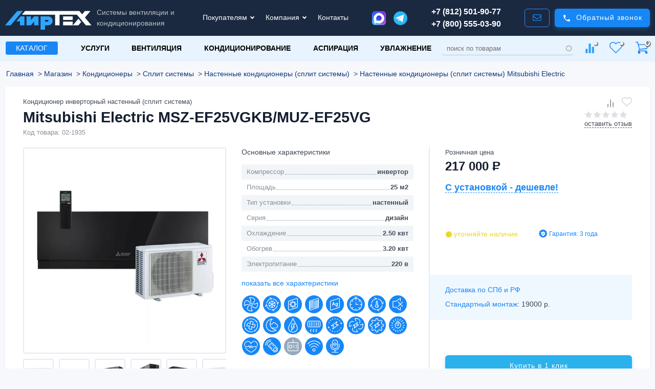

--- FILE ---
content_type: text/html; charset=UTF-8
request_url: https://xn--80aki6akt.xn--p1ai/shop/cond/split-sistemy/nastennyy/mitsubishi-electric/mitsubishi-electric-msz-ef25vgkbmuz-ef25vg
body_size: 41649
content:
<!DOCTYPE html>
<html lang="ru" dir="ltr">
  <head>
    <title>Кондиционер Mitsubishi Electric MSZ-EF25VGKB/MUZ-EF25VG купить по выгодной цене с установкой и доставкой по СПБ и всей России</title>
    <meta charset="utf-8" />
<meta name="description" content="Кондиционер (сплит-система) настенный Mitsubishi Electric MSZ-EF25VGKB/MUZ-EF25VG по выгодной цене. Отзывы, характеристики, описание, скидка при покупке с установкой. Доставка по РФ, быстрая доставка по СПБ. Гарантия. Официальный дилер - АирТех." />
<link rel="canonical" href="https://xn--80aki6akt.xn--p1ai/shop/cond/split-sistemy/nastennyy/mitsubishi-electric/mitsubishi-electric-msz-ef25vgkbmuz-ef25vg" />
<meta name="robots" content="index, follow" />
<link rel="icon" href="/favicon.ico" />
<link rel="icon" sizes="16x16" href="/favicon-16x16.png" />
<link rel="icon" sizes="32x32" href="/favicon-32x32.png" />
<link rel="icon" sizes="192x192" href="/android-chrome-192x192.png" />
<link rel="apple-touch-icon" sizes="180x180" href="/apple-touch-icon.png" />
<meta name="MobileOptimized" content="width" />
<meta name="HandheldFriendly" content="true" />
<meta name="viewport" content="width=device-width, initial-scale=1.0" />

    <link rel="stylesheet" media="all" href="/sites/default/files/css/css_bPExfozJy-Boy62X-WVseqbwUWCU7_fiC_IDUKdJFUM.css?delta=0&amp;language=ru&amp;theme=airtechbs&amp;include=[base64]" />
<link rel="stylesheet" media="all" href="/sites/default/files/css/css_WFW3ywveLj7ixbfW5OGYsePAL0letw_-DU5opdffFSM.css?delta=1&amp;language=ru&amp;theme=airtechbs&amp;include=[base64]" />

    <script type="application/json" data-drupal-selector="drupal-settings-json">{"path":{"baseUrl":"\/","pathPrefix":"","currentPath":"node\/1935","currentPathIsAdmin":false,"isFront":false,"currentLanguage":"ru"},"pluralDelimiter":"\u0003","suppressDeprecationErrors":true,"ajaxPageState":{"libraries":"[base64]","theme":"airtechbs","theme_token":null},"ajaxTrustedUrl":{"form_action_p_pvdeGsVG5zNF_XLGPTvYSKCf43t8qZYSwcfZl2uzM":true,"\/shop\/cond\/split-sistemy\/nastennyy\/mitsubishi-electric\/mitsubishi-electric-msz-ef25vgkbmuz-ef25vg?ajax_form=1":true,"\/search":true,"\/comment\/reply\/node\/1935\/field_otzyv":true,"\/shop\/cond\/split-sistemy\/nastennyy\/mitsubishi-electric\/mitsubishi-electric-msz-ef25vgkbmuz-ef25vg?element_parents=field_product_review_imgs\/widget\u0026ajax_form=1":true},"webform":{"dialog":{"options":{"narrow":{"title":"Narrow","width":600},"normal":{"title":"\u041d\u043e\u0440\u043c\u0430\u043b\u044c\u043d\u044b\u0439","width":800},"wide":{"title":"Wide","width":1000},"callback":{"title":"Callback","width":900}},"entity_type":"node","entity_id":"1935"}},"cookies":{"cookiesjsr":{"config":{"cookie":{"name":"cookiesjsr","expires":31536000000,"domain":"","sameSite":"Lax","secure":false},"library":{"libBasePath":"https:\/\/cdn.jsdelivr.net\/gh\/jfeltkamp\/cookiesjsr@2\/dist","libPath":"https:\/\/cdn.jsdelivr.net\/gh\/jfeltkamp\/cookiesjsr@2\/dist\/cookiesjsr.min.js","scrollLimit":0},"callback":{"method":"post","url":"\/cookies\/consent\/callback.json","headers":[]},"interface":{"openSettingsHash":"#editCookieSettings","showDenyAll":false,"denyAllOnLayerClose":false,"settingsAsLink":false,"availableLangs":["ru"],"defaultLang":"ru","groupConsent":false,"cookieDocs":false}},"services":{"functional":{"id":"functional","services":[{"key":"functional","type":"functional","name":"\u041e\u0431\u044f\u0437\u0430\u0442\u0435\u043b\u044c\u043d\u044b\u0435 \u0444\u0443\u043d\u043a\u0446\u0438\u043e\u043d\u0430\u043b\u044c\u043d\u044b\u0435","info":{"value":"\u003Ctable\u003E\r\n\t\u003Cthead\u003E\r\n\t\t\u003Ctr\u003E\r\n\t\t\t\u003Cth width=\u002215%\u0022\u003ECookie name\u003C\/th\u003E\r\n\t\t\t\u003Cth width=\u002215%\u0022\u003EDefault expiration time\u003C\/th\u003E\r\n\t\t\t\u003Cth\u003EDescription\u003C\/th\u003E\r\n\t\t\u003C\/tr\u003E\r\n\t\u003C\/thead\u003E\r\n\t\u003Ctbody\u003E\r\n\t\t\u003Ctr\u003E\r\n\t\t\t\u003Ctd\u003E\u003Ccode dir=\u0022ltr\u0022 translate=\u0022no\u0022\u003ESSESS\u0026lt;ID\u0026gt;\u003C\/code\u003E\u003C\/td\u003E\r\n\t\t\t\u003Ctd\u003E1 month\u003C\/td\u003E\r\n\t\t\t\u003Ctd\u003EIf you are logged in to this website, a session cookie is required to identify and connect your browser to your user account in the server backend of this website.\u003C\/td\u003E\r\n\t\t\u003C\/tr\u003E\r\n\t\t\u003Ctr\u003E\r\n\t\t\t\u003Ctd\u003E\u003Ccode dir=\u0022ltr\u0022 translate=\u0022no\u0022\u003Ecookiesjsr\u003C\/code\u003E\u003C\/td\u003E\r\n\t\t\t\u003Ctd\u003E1 year\u003C\/td\u003E\r\n\t\t\t\u003Ctd\u003EWhen you visited this website for the first time, you were asked for your permission to use several services (including those from third parties) that require data to be saved in your browser (cookies, local storage). Your decisions about each service (allow, deny) are stored in this cookie and are reused each time you visit this website.\u003C\/td\u003E\r\n\t\t\u003C\/tr\u003E\r\n\t\u003C\/tbody\u003E\r\n\u003C\/table\u003E\r\n","format":"full_html"},"uri":"","needConsent":false}],"weight":1},"analitika":{"id":"analitika","services":[{"key":"yandeks_metrika","type":"analitika","name":"\u042f\u043d\u0434\u0435\u043a\u0441.\u041c\u0435\u0442\u0440\u0438\u043a\u0430\t","info":{"value":"\u0421\u0435\u0440\u0432\u0438\u0441 \u00ab\u042f\u043d\u0434\u0435\u043a\u0441 \u041c\u0435\u0442\u0440\u0438\u043a\u0430\u00bb \u0438\u0441\u043f\u043e\u043b\u044c\u0437\u0443\u0435\u0442 \u0430\u043d\u0430\u043b\u0438\u0442\u0438\u0447\u0435\u0441\u043a\u0438\u0435\/\u0441\u0442\u0430\u0442\u0438\u0441\u0442\u0438\u0447\u0435\u0441\u043a\u0438\u0435 \u0444\u0430\u0439\u043b\u044b cookie. \u041e\u043d\u0438 \u0441\u043e\u0431\u0438\u0440\u0430\u044e\u0442 \u0434\u0430\u043d\u043d\u044b\u0435, \u043d\u0435 \u0441\u0432\u044f\u0437\u0430\u043d\u043d\u044b\u0435 \u0441 \u0438\u0434\u0435\u043d\u0442\u0438\u0444\u0438\u043a\u0430\u0446\u0438\u0435\u0439 \u043e\u0442\u0434\u0435\u043b\u044c\u043d\u044b\u0445 \u043f\u043e\u043b\u044c\u0437\u043e\u0432\u0430\u0442\u0435\u043b\u0435\u0439. \u041d\u0435\u043a\u043e\u0442\u043e\u0440\u044b\u0435 \u0438\u0437 \u043d\u0438\u0445:\r\n- IP-\u0430\u0434\u0440\u0435\u0441 (\u043c\u043e\u0436\u0435\u0442 \u043e\u0431\u0440\u0430\u0431\u0430\u0442\u044b\u0432\u0430\u0442\u044c\u0441\u044f \u0432 \u0441\u043e\u043a\u0440\u0430\u0449\u0451\u043d\u043d\u043e\u043c \u0438\u043b\u0438 \u0430\u043d\u043e\u043d\u0438\u043c\u0438\u0437\u0438\u0440\u043e\u0432\u0430\u043d\u043d\u043e\u043c \u0432\u0438\u0434\u0435);\r\n- \u0442\u0438\u043f \u0438 \u0432\u0435\u0440\u0441\u0438\u044f \u0431\u0440\u0430\u0443\u0437\u0435\u0440\u0430 \u0438 \u041e\u0421;\r\n- \u0440\u0430\u0437\u0440\u0435\u0448\u0435\u043d\u0438\u0435 \u044d\u043a\u0440\u0430\u043d\u0430;\r\n- \u0438\u0441\u0442\u043e\u0447\u043d\u0438\u043a \u043f\u0435\u0440\u0435\u0445\u043e\u0434\u0430;\r\n- \u043f\u043e\u0441\u0435\u0449\u0451\u043d\u043d\u044b\u0435 \u0441\u0442\u0440\u0430\u043d\u0438\u0446\u044b;\r\n- \u0432\u0440\u0435\u043c\u044f \u043d\u0430 \u0441\u0442\u0440\u0430\u043d\u0438\u0446\u0430\u0445;\r\n- \u043a\u043b\u0438\u043a\u0438 \u0438 \u0434\u0440\u0443\u0433\u0438\u0435 \u0432\u0437\u0430\u0438\u043c\u043e\u0434\u0435\u0439\u0441\u0442\u0432\u0438\u044f \u0441 \u0441\u0430\u0439\u0442\u043e\u043c.","format":"full_html_code"},"uri":"","needConsent":false}],"weight":50}},"translation":{"_core":{"default_config_hash":"PpB_t3-mnEd5Lckhxc9rfquSMa0CndPslGvJZlcg61E"},"langcode":"ru","bannerText":"\u041c\u044b \u0438\u0441\u043f\u043e\u043b\u044c\u0437\u0443\u0435\u043c \u0441\u043e\u0431\u0441\u0442\u0432\u0435\u043d\u043d\u044b\u0435 \u0444\u0430\u0439\u043b\u044b cookie \u0438 \u0444\u0430\u0439\u043b\u044b cookie \u043f\u0440\u0435\u0434\u043e\u0441\u0442\u0430\u0432\u043b\u0435\u043d\u043d\u044b\u0435 \u0430\u043d\u0430\u043b\u0438\u0442\u0438\u0447\u0435\u0441\u043a\u0438\u043c \u0441\u0435\u0440\u0432\u0438\u0441\u043e\u043c \u042f\u043d\u0434\u0435\u043a\u0441.\u041c\u0435\u0442\u0440\u0438\u043a\u0430. \u0424\u0430\u0439\u043b\u044b \u043d\u0435 \u0441\u043e\u0434\u0435\u0440\u0436\u0430\u0442 \u0438\u043d\u0444\u043e\u0440\u043c\u0430\u0446\u0438\u0438, \u043f\u043e\u0437\u0432\u043e\u043b\u044f\u044e\u0449\u0435\u0439 \u0438\u0434\u0435\u043d\u0442\u0438\u0444\u0438\u0446\u0438\u0440\u043e\u0432\u0430\u0442\u044c \u043f\u043e\u043b\u044c\u0437\u043e\u0432\u0430\u0442\u0435\u043b\u044f. \u0424\u0430\u0439\u043b\u044b cookie \u043d\u0435\u043e\u0431\u0445\u043e\u0434\u0438\u043c\u044b \u0434\u043b\u044f \u0438\u0441\u043f\u043e\u043b\u044c\u0437\u043e\u0432\u0430\u043d\u0438\u044f \u044d\u0442\u043e\u0433\u043e \u0441\u0430\u0439\u0442\u0430.","privacyPolicy":"\u041f\u043e\u043b\u0438\u0442\u0438\u043a\u0430 \u043a\u043e\u043d\u0444\u0438\u0434\u0435\u043d\u0446\u0438\u0430\u043b\u044c\u043d\u043e\u0441\u0442\u0438","privacyUri":"\/confed","imprint":"Imprint","imprintUri":"","cookieDocs":"Cookie documentation","cookieDocsUri":"\/cookies\/documentation","officialWebsite":"Official website","denyAll":"\u0417\u0430\u043f\u0440\u0435\u0442\u0438\u0442\u044c \u0432\u0441\u0435","alwaysActive":"\u0412\u0441\u0435\u0433\u0434\u0430 \u0430\u043a\u0442\u0438\u0432\u043d\u043e","settings":"\u041d\u0430\u0441\u0442\u0440\u043e\u0439\u043a\u0438 cookies","acceptAll":"\u041f\u043e\u043d\u044f\u0442\u043d\u043e","requiredCookies":"\u041e\u0431\u044f\u0437\u0430\u0442\u0435\u043b\u044c\u043d\u044b\u0435 cookies","cookieSettings":"\u041d\u0430\u0441\u0442\u0440\u043e\u0439\u043a\u0438 cookies","close":"\u0437\u0430\u043a\u0440\u044b\u0442\u044c","readMore":"\u041f\u043e\u0434\u0440\u043e\u0431\u043d\u0435\u0435","allowed":"\u0420\u0430\u0437\u0440\u0435\u0448\u0435\u043d\u043e","denied":"\u0417\u0430\u043f\u0440\u0435\u0449\u0435\u043d\u043e","settingsAllServices":"","saveSettings":"\u0421\u043e\u0445\u0440\u0430\u043d\u0438\u0442\u044c","default_langcode":"en","disclaimerText":"All cookie information is subject to change by the service providers. We update this information regularly.","disclaimerTextPosition":"above","processorDetailsLabel":"Processor Company Details","processorLabel":"\u041a\u043e\u043c\u043f\u0430\u043d\u0438\u044f","processorWebsiteUrlLabel":"Company Website","processorPrivacyPolicyUrlLabel":"Company Privacy Policy","processorCookiePolicyUrlLabel":"Company Cookie Policy","processorContactLabel":"Data Protection Contact Details","placeholderAcceptAllText":"Accept All Cookies","functional":{"title":"\u041e\u0431\u044f\u0437\u0430\u0442\u0435\u043b\u044c\u043d\u044b\u0435","details":"\u0424\u0430\u0439\u043b\u044b cookie \u2014 \u044d\u0442\u043e \u043d\u0435\u0431\u043e\u043b\u044c\u0448\u0438\u0435 \u0442\u0435\u043a\u0441\u0442\u043e\u0432\u044b\u0435 \u0444\u0430\u0439\u043b\u044b, \u043a\u043e\u0442\u043e\u0440\u044b\u0435 \u0432\u0430\u0448 \u0431\u0440\u0430\u0443\u0437\u0435\u0440 \u0440\u0430\u0437\u043c\u0435\u0449\u0430\u0435\u0442 \u043d\u0430 \u0432\u0430\u0448\u0435\u043c \u0443\u0441\u0442\u0440\u043e\u0439\u0441\u0442\u0432\u0435 \u0434\u043b\u044f \u0445\u0440\u0430\u043d\u0435\u043d\u0438\u044f \u043e\u043f\u0440\u0435\u0434\u0435\u043b\u0451\u043d\u043d\u043e\u0439 \u0438\u043d\u0444\u043e\u0440\u043c\u0430\u0446\u0438\u0438. \u0418\u0441\u043f\u043e\u043b\u044c\u0437\u0443\u044f \u0441\u043e\u0445\u0440\u0430\u043d\u0451\u043d\u043d\u0443\u044e \u0438 \u0432\u043e\u0437\u0432\u0440\u0430\u0449\u0430\u0435\u043c\u0443\u044e \u0438\u043d\u0444\u043e\u0440\u043c\u0430\u0446\u0438\u044e, \u0432\u0435\u0431-\u0441\u0430\u0439\u0442 \u043c\u043e\u0436\u0435\u0442 \u043e\u043f\u0440\u0435\u0434\u0435\u043b\u0438\u0442\u044c, \u0447\u0442\u043e \u0432\u044b \u0440\u0430\u043d\u0435\u0435 \u0437\u0430\u0445\u043e\u0434\u0438\u043b\u0438 \u043d\u0430 \u043d\u0435\u0433\u043e \u0438 \u043f\u043e\u0441\u0435\u0449\u0430\u043b\u0438 \u0435\u0433\u043e \u0447\u0435\u0440\u0435\u0437 \u0431\u0440\u0430\u0443\u0437\u0435\u0440 \u043d\u0430 \u0432\u0430\u0448\u0435\u043c \u0443\u0441\u0442\u0440\u043e\u0439\u0441\u0442\u0432\u0435. \u041c\u044b \u0438\u0441\u043f\u043e\u043b\u044c\u0437\u0443\u0435\u043c \u044d\u0442\u0443 \u0438\u043d\u0444\u043e\u0440\u043c\u0430\u0446\u0438\u044e \u0434\u043b\u044f \u043e\u043f\u0442\u0438\u043c\u0430\u043b\u044c\u043d\u043e\u0439 \u043e\u0440\u0433\u0430\u043d\u0438\u0437\u0430\u0446\u0438\u0438 \u0438 \u043e\u0442\u043e\u0431\u0440\u0430\u0436\u0435\u043d\u0438\u044f \u0432\u0435\u0431-\u0441\u0430\u0439\u0442\u0430 \u0432 \u0441\u043e\u043e\u0442\u0432\u0435\u0442\u0441\u0442\u0432\u0438\u0438 \u0441 \u0432\u0430\u0448\u0438\u043c\u0438 \u043f\u0440\u0435\u0434\u043f\u043e\u0447\u0442\u0435\u043d\u0438\u044f\u043c\u0438. \u0412 \u0440\u0430\u043c\u043a\u0430\u0445 \u044d\u0442\u043e\u0433\u043e \u043f\u0440\u043e\u0446\u0435\u0441\u0441\u0430 \u043d\u0430 \u0432\u0430\u0448\u0435\u043c \u0443\u0441\u0442\u0440\u043e\u0439\u0441\u0442\u0432\u0435 \u0438\u0434\u0435\u043d\u0442\u0438\u0444\u0438\u0446\u0438\u0440\u0443\u0435\u0442\u0441\u044f \u0442\u043e\u043b\u044c\u043a\u043e \u0441\u0430\u043c \u0444\u0430\u0439\u043b cookie. \u041f\u0435\u0440\u0441\u043e\u043d\u0430\u043b\u044c\u043d\u044b\u0435 \u0434\u0430\u043d\u043d\u044b\u0435 \u0445\u0440\u0430\u043d\u044f\u0442\u0441\u044f \u0442\u043e\u043b\u044c\u043a\u043e \u0441 \u0432\u0430\u0448\u0435\u0433\u043e \u043f\u0440\u044f\u043c\u043e\u0433\u043e \u0441\u043e\u0433\u043b\u0430\u0441\u0438\u044f \u0438\u043b\u0438 \u0432 \u0441\u043b\u0443\u0447\u0430\u044f\u0445, \u043a\u043e\u0433\u0434\u0430 \u044d\u0442\u043e \u0430\u0431\u0441\u043e\u043b\u044e\u0442\u043d\u043e \u043d\u0435\u043e\u0431\u0445\u043e\u0434\u0438\u043c\u043e \u0434\u043b\u044f \u0438\u0441\u043f\u043e\u043b\u044c\u0437\u043e\u0432\u0430\u043d\u0438\u044f \u043f\u0440\u0435\u0434\u043e\u0441\u0442\u0430\u0432\u043b\u044f\u0435\u043c\u044b\u0445 \u043d\u0430\u043c\u0438 \u0443\u0441\u043b\u0443\u0433, \u043a \u043a\u043e\u0442\u043e\u0440\u044b\u043c \u0432\u044b \u043e\u0431\u0440\u0430\u0449\u0430\u0435\u0442\u0435\u0441\u044c."},"analitika":{"title":"\u0410\u043d\u0430\u043b\u0438\u0442\u0438\u043a\u0430","details":"\u0421\u0435\u0440\u0432\u0438\u0441 \u00ab\u042f\u043d\u0434\u0435\u043a\u0441 \u041c\u0435\u0442\u0440\u0438\u043a\u0430\u00bb \u0438\u0441\u043f\u043e\u043b\u044c\u0437\u0443\u0435\u0442 \u0430\u043d\u0430\u043b\u0438\u0442\u0438\u0447\u0435\u0441\u043a\u0438\u0435\/\u0441\u0442\u0430\u0442\u0438\u0441\u0442\u0438\u0447\u0435\u0441\u043a\u0438\u0435 \u0444\u0430\u0439\u043b\u044b cookie. \u041e\u043d\u0438 \u0441\u043e\u0431\u0438\u0440\u0430\u044e\u0442 \u0434\u0430\u043d\u043d\u044b\u0435, \u043d\u0435 \u0441\u0432\u044f\u0437\u0430\u043d\u043d\u044b\u0435 \u0441 \u0438\u0434\u0435\u043d\u0442\u0438\u0444\u0438\u043a\u0430\u0446\u0438\u0435\u0439 \u043e\u0442\u0434\u0435\u043b\u044c\u043d\u044b\u0445 \u043f\u043e\u043b\u044c\u0437\u043e\u0432\u0430\u0442\u0435\u043b\u0435\u0439. \u041d\u0435\u043a\u043e\u0442\u043e\u0440\u044b\u0435 \u0438\u0437 \u043d\u0438\u0445:\r\n- IP-\u0430\u0434\u0440\u0435\u0441 (\u043c\u043e\u0436\u0435\u0442 \u043e\u0431\u0440\u0430\u0431\u0430\u0442\u044b\u0432\u0430\u0442\u044c\u0441\u044f \u0432 \u0441\u043e\u043a\u0440\u0430\u0449\u0451\u043d\u043d\u043e\u043c \u0438\u043b\u0438 \u0430\u043d\u043e\u043d\u0438\u043c\u0438\u0437\u0438\u0440\u043e\u0432\u0430\u043d\u043d\u043e\u043c \u0432\u0438\u0434\u0435);\r\n- \u0442\u0438\u043f \u0438 \u0432\u0435\u0440\u0441\u0438\u044f \u0431\u0440\u0430\u0443\u0437\u0435\u0440\u0430 \u0438 \u041e\u0421;\r\n- \u0440\u0430\u0437\u0440\u0435\u0448\u0435\u043d\u0438\u0435 \u044d\u043a\u0440\u0430\u043d\u0430;\r\n- \u0438\u0441\u0442\u043e\u0447\u043d\u0438\u043a \u043f\u0435\u0440\u0435\u0445\u043e\u0434\u0430;\r\n- \u043f\u043e\u0441\u0435\u0449\u0451\u043d\u043d\u044b\u0435 \u0441\u0442\u0440\u0430\u043d\u0438\u0446\u044b;\r\n- \u0432\u0440\u0435\u043c\u044f \u043d\u0430 \u0441\u0442\u0440\u0430\u043d\u0438\u0446\u0430\u0445;\r\n- \u043a\u043b\u0438\u043a\u0438 \u0438 \u0434\u0440\u0443\u0433\u0438\u0435 \u0432\u0437\u0430\u0438\u043c\u043e\u0434\u0435\u0439\u0441\u0442\u0432\u0438\u044f \u0441 \u0441\u0430\u0439\u0442\u043e\u043c."}}},"cookiesTexts":{"_core":{"default_config_hash":"PpB_t3-mnEd5Lckhxc9rfquSMa0CndPslGvJZlcg61E"},"langcode":"ru","bannerText":"\u041c\u044b \u0438\u0441\u043f\u043e\u043b\u044c\u0437\u0443\u0435\u043c \u0441\u043e\u0431\u0441\u0442\u0432\u0435\u043d\u043d\u044b\u0435 \u0444\u0430\u0439\u043b\u044b cookie \u0438 \u0444\u0430\u0439\u043b\u044b cookie \u043f\u0440\u0435\u0434\u043e\u0441\u0442\u0430\u0432\u043b\u0435\u043d\u043d\u044b\u0435 \u0430\u043d\u0430\u043b\u0438\u0442\u0438\u0447\u0435\u0441\u043a\u0438\u043c \u0441\u0435\u0440\u0432\u0438\u0441\u043e\u043c \u042f\u043d\u0434\u0435\u043a\u0441.\u041c\u0435\u0442\u0440\u0438\u043a\u0430. \u0424\u0430\u0439\u043b\u044b \u043d\u0435 \u0441\u043e\u0434\u0435\u0440\u0436\u0430\u0442 \u0438\u043d\u0444\u043e\u0440\u043c\u0430\u0446\u0438\u0438, \u043f\u043e\u0437\u0432\u043e\u043b\u044f\u044e\u0449\u0435\u0439 \u0438\u0434\u0435\u043d\u0442\u0438\u0444\u0438\u0446\u0438\u0440\u043e\u0432\u0430\u0442\u044c \u043f\u043e\u043b\u044c\u0437\u043e\u0432\u0430\u0442\u0435\u043b\u044f. \u0424\u0430\u0439\u043b\u044b cookie \u043d\u0435\u043e\u0431\u0445\u043e\u0434\u0438\u043c\u044b \u0434\u043b\u044f \u0438\u0441\u043f\u043e\u043b\u044c\u0437\u043e\u0432\u0430\u043d\u0438\u044f \u044d\u0442\u043e\u0433\u043e \u0441\u0430\u0439\u0442\u0430.","privacyPolicy":"\u041f\u043e\u043b\u0438\u0442\u0438\u043a\u0430 \u043a\u043e\u043d\u0444\u0438\u0434\u0435\u043d\u0446\u0438\u0430\u043b\u044c\u043d\u043e\u0441\u0442\u0438","privacyUri":"\/node\/1360","imprint":"Imprint","imprintUri":"","cookieDocs":"Cookie documentation","cookieDocsUri":"\/cookies\/documentation","officialWebsite":"Official website","denyAll":"\u0417\u0430\u043f\u0440\u0435\u0442\u0438\u0442\u044c \u0432\u0441\u0435","alwaysActive":"\u0412\u0441\u0435\u0433\u0434\u0430 \u0430\u043a\u0442\u0438\u0432\u043d\u043e","settings":"\u041d\u0430\u0441\u0442\u0440\u043e\u0439\u043a\u0438 cookies","acceptAll":"\u041f\u043e\u043d\u044f\u0442\u043d\u043e","requiredCookies":"\u041e\u0431\u044f\u0437\u0430\u0442\u0435\u043b\u044c\u043d\u044b\u0435 cookies","cookieSettings":"\u041d\u0430\u0441\u0442\u0440\u043e\u0439\u043a\u0438 cookies","close":"\u0437\u0430\u043a\u0440\u044b\u0442\u044c","readMore":"\u041f\u043e\u0434\u0440\u043e\u0431\u043d\u0435\u0435","allowed":"\u0420\u0430\u0437\u0440\u0435\u0448\u0435\u043d\u043e","denied":"\u0417\u0430\u043f\u0440\u0435\u0449\u0435\u043d\u043e","settingsAllServices":"","saveSettings":"\u0421\u043e\u0445\u0440\u0430\u043d\u0438\u0442\u044c","default_langcode":"en","disclaimerText":"All cookie information is subject to change by the service providers. We update this information regularly.","disclaimerTextPosition":"above","processorDetailsLabel":"Processor Company Details","processorLabel":"\u041a\u043e\u043c\u043f\u0430\u043d\u0438\u044f","processorWebsiteUrlLabel":"Company Website","processorPrivacyPolicyUrlLabel":"Company Privacy Policy","processorCookiePolicyUrlLabel":"Company Cookie Policy","processorContactLabel":"Data Protection Contact Details","placeholderAcceptAllText":"Accept All Cookies"},"services":{"functional":{"uuid":"1e6413e1-1f5f-468a-bb18-1ab04a1251b4","langcode":"ru","status":true,"dependencies":[],"_core":{"default_config_hash":"N-O3629vb-jExOxfM0FYcfPzEu6QVzgWHMm06jMERLg"},"id":"functional","label":"\u041e\u0431\u044f\u0437\u0430\u0442\u0435\u043b\u044c\u043d\u044b\u0435 \u0444\u0443\u043d\u043a\u0446\u0438\u043e\u043d\u0430\u043b\u044c\u043d\u044b\u0435","group":"functional","info":{"value":"\u003Ctable\u003E\r\n\t\u003Cthead\u003E\r\n\t\t\u003Ctr\u003E\r\n\t\t\t\u003Cth width=\u002215%\u0022\u003ECookie name\u003C\/th\u003E\r\n\t\t\t\u003Cth width=\u002215%\u0022\u003EDefault expiration time\u003C\/th\u003E\r\n\t\t\t\u003Cth\u003EDescription\u003C\/th\u003E\r\n\t\t\u003C\/tr\u003E\r\n\t\u003C\/thead\u003E\r\n\t\u003Ctbody\u003E\r\n\t\t\u003Ctr\u003E\r\n\t\t\t\u003Ctd\u003E\u003Ccode dir=\u0022ltr\u0022 translate=\u0022no\u0022\u003ESSESS\u0026lt;ID\u0026gt;\u003C\/code\u003E\u003C\/td\u003E\r\n\t\t\t\u003Ctd\u003E1 month\u003C\/td\u003E\r\n\t\t\t\u003Ctd\u003EIf you are logged in to this website, a session cookie is required to identify and connect your browser to your user account in the server backend of this website.\u003C\/td\u003E\r\n\t\t\u003C\/tr\u003E\r\n\t\t\u003Ctr\u003E\r\n\t\t\t\u003Ctd\u003E\u003Ccode dir=\u0022ltr\u0022 translate=\u0022no\u0022\u003Ecookiesjsr\u003C\/code\u003E\u003C\/td\u003E\r\n\t\t\t\u003Ctd\u003E1 year\u003C\/td\u003E\r\n\t\t\t\u003Ctd\u003EWhen you visited this website for the first time, you were asked for your permission to use several services (including those from third parties) that require data to be saved in your browser (cookies, local storage). Your decisions about each service (allow, deny) are stored in this cookie and are reused each time you visit this website.\u003C\/td\u003E\r\n\t\t\u003C\/tr\u003E\r\n\t\u003C\/tbody\u003E\r\n\u003C\/table\u003E\r\n","format":"full_html"},"consentRequired":false,"purpose":"Essential functional cookies to provide general functionality","processor":"","processorContact":"","processorUrl":"","processorPrivacyPolicyUrl":"","processorCookiePolicyUrl":"","placeholderMainText":"This content is blocked because required functional cookies have not been accepted.","placeholderAcceptText":"Only accept required functional cookies"},"yandeks_metrika":{"uuid":"c3098f50-b1a1-4a9d-a310-e8d2d027f578","langcode":"ru","status":true,"dependencies":[],"id":"yandeks_metrika","label":"\u042f\u043d\u0434\u0435\u043a\u0441.\u041c\u0435\u0442\u0440\u0438\u043a\u0430\t","group":"analitika","info":{"value":"\u0421\u0435\u0440\u0432\u0438\u0441 \u00ab\u042f\u043d\u0434\u0435\u043a\u0441 \u041c\u0435\u0442\u0440\u0438\u043a\u0430\u00bb \u0438\u0441\u043f\u043e\u043b\u044c\u0437\u0443\u0435\u0442 \u0430\u043d\u0430\u043b\u0438\u0442\u0438\u0447\u0435\u0441\u043a\u0438\u0435\/\u0441\u0442\u0430\u0442\u0438\u0441\u0442\u0438\u0447\u0435\u0441\u043a\u0438\u0435 \u0444\u0430\u0439\u043b\u044b cookie. \u041e\u043d\u0438 \u0441\u043e\u0431\u0438\u0440\u0430\u044e\u0442 \u0434\u0430\u043d\u043d\u044b\u0435, \u043d\u0435 \u0441\u0432\u044f\u0437\u0430\u043d\u043d\u044b\u0435 \u0441 \u0438\u0434\u0435\u043d\u0442\u0438\u0444\u0438\u043a\u0430\u0446\u0438\u0435\u0439 \u043e\u0442\u0434\u0435\u043b\u044c\u043d\u044b\u0445 \u043f\u043e\u043b\u044c\u0437\u043e\u0432\u0430\u0442\u0435\u043b\u0435\u0439. \u041d\u0435\u043a\u043e\u0442\u043e\u0440\u044b\u0435 \u0438\u0437 \u043d\u0438\u0445:\r\n- IP-\u0430\u0434\u0440\u0435\u0441 (\u043c\u043e\u0436\u0435\u0442 \u043e\u0431\u0440\u0430\u0431\u0430\u0442\u044b\u0432\u0430\u0442\u044c\u0441\u044f \u0432 \u0441\u043e\u043a\u0440\u0430\u0449\u0451\u043d\u043d\u043e\u043c \u0438\u043b\u0438 \u0430\u043d\u043e\u043d\u0438\u043c\u0438\u0437\u0438\u0440\u043e\u0432\u0430\u043d\u043d\u043e\u043c \u0432\u0438\u0434\u0435);\r\n- \u0442\u0438\u043f \u0438 \u0432\u0435\u0440\u0441\u0438\u044f \u0431\u0440\u0430\u0443\u0437\u0435\u0440\u0430 \u0438 \u041e\u0421;\r\n- \u0440\u0430\u0437\u0440\u0435\u0448\u0435\u043d\u0438\u0435 \u044d\u043a\u0440\u0430\u043d\u0430;\r\n- \u0438\u0441\u0442\u043e\u0447\u043d\u0438\u043a \u043f\u0435\u0440\u0435\u0445\u043e\u0434\u0430;\r\n- \u043f\u043e\u0441\u0435\u0449\u0451\u043d\u043d\u044b\u0435 \u0441\u0442\u0440\u0430\u043d\u0438\u0446\u044b;\r\n- \u0432\u0440\u0435\u043c\u044f \u043d\u0430 \u0441\u0442\u0440\u0430\u043d\u0438\u0446\u0430\u0445;\r\n- \u043a\u043b\u0438\u043a\u0438 \u0438 \u0434\u0440\u0443\u0433\u0438\u0435 \u0432\u0437\u0430\u0438\u043c\u043e\u0434\u0435\u0439\u0441\u0442\u0432\u0438\u044f \u0441 \u0441\u0430\u0439\u0442\u043e\u043c.","format":"full_html_code"},"consentRequired":false,"purpose":"This service\u0027s purpose.","processor":"","processorContact":"","processorUrl":"","processorPrivacyPolicyUrl":"","processorCookiePolicyUrl":"","placeholderMainText":"This content is blocked because XYZ cookies have not been accepted.","placeholderAcceptText":"Only accept XYZ cookies"}},"groups":{"analitika":{"uuid":"08812c71-a4e1-461c-a291-8fa785eebfdd","langcode":"ru","status":true,"dependencies":[],"id":"analitika","label":"\u0410\u043d\u0430\u043b\u0438\u0442\u0438\u043a\u0430","weight":50,"title":"\u0410\u043d\u0430\u043b\u0438\u0442\u0438\u043a\u0430","details":"\u0421\u0435\u0440\u0432\u0438\u0441 \u00ab\u042f\u043d\u0434\u0435\u043a\u0441 \u041c\u0435\u0442\u0440\u0438\u043a\u0430\u00bb \u0438\u0441\u043f\u043e\u043b\u044c\u0437\u0443\u0435\u0442 \u0430\u043d\u0430\u043b\u0438\u0442\u0438\u0447\u0435\u0441\u043a\u0438\u0435\/\u0441\u0442\u0430\u0442\u0438\u0441\u0442\u0438\u0447\u0435\u0441\u043a\u0438\u0435 \u0444\u0430\u0439\u043b\u044b cookie. \u041e\u043d\u0438 \u0441\u043e\u0431\u0438\u0440\u0430\u044e\u0442 \u0434\u0430\u043d\u043d\u044b\u0435, \u043d\u0435 \u0441\u0432\u044f\u0437\u0430\u043d\u043d\u044b\u0435 \u0441 \u0438\u0434\u0435\u043d\u0442\u0438\u0444\u0438\u043a\u0430\u0446\u0438\u0435\u0439 \u043e\u0442\u0434\u0435\u043b\u044c\u043d\u044b\u0445 \u043f\u043e\u043b\u044c\u0437\u043e\u0432\u0430\u0442\u0435\u043b\u0435\u0439. \u041d\u0435\u043a\u043e\u0442\u043e\u0440\u044b\u0435 \u0438\u0437 \u043d\u0438\u0445:\r\n- IP-\u0430\u0434\u0440\u0435\u0441 (\u043c\u043e\u0436\u0435\u0442 \u043e\u0431\u0440\u0430\u0431\u0430\u0442\u044b\u0432\u0430\u0442\u044c\u0441\u044f \u0432 \u0441\u043e\u043a\u0440\u0430\u0449\u0451\u043d\u043d\u043e\u043c \u0438\u043b\u0438 \u0430\u043d\u043e\u043d\u0438\u043c\u0438\u0437\u0438\u0440\u043e\u0432\u0430\u043d\u043d\u043e\u043c \u0432\u0438\u0434\u0435);\r\n- \u0442\u0438\u043f \u0438 \u0432\u0435\u0440\u0441\u0438\u044f \u0431\u0440\u0430\u0443\u0437\u0435\u0440\u0430 \u0438 \u041e\u0421;\r\n- \u0440\u0430\u0437\u0440\u0435\u0448\u0435\u043d\u0438\u0435 \u044d\u043a\u0440\u0430\u043d\u0430;\r\n- \u0438\u0441\u0442\u043e\u0447\u043d\u0438\u043a \u043f\u0435\u0440\u0435\u0445\u043e\u0434\u0430;\r\n- \u043f\u043e\u0441\u0435\u0449\u0451\u043d\u043d\u044b\u0435 \u0441\u0442\u0440\u0430\u043d\u0438\u0446\u044b;\r\n- \u0432\u0440\u0435\u043c\u044f \u043d\u0430 \u0441\u0442\u0440\u0430\u043d\u0438\u0446\u0430\u0445;\r\n- \u043a\u043b\u0438\u043a\u0438 \u0438 \u0434\u0440\u0443\u0433\u0438\u0435 \u0432\u0437\u0430\u0438\u043c\u043e\u0434\u0435\u0439\u0441\u0442\u0432\u0438\u044f \u0441 \u0441\u0430\u0439\u0442\u043e\u043c."},"functional":{"uuid":"e8b75205-cdf6-43e5-8d5e-30f30cfa8c80","langcode":"ru","status":true,"dependencies":[],"_core":{"default_config_hash":"aHm4Q63Ge97tcktTa_qmUqJMir45iyGY2lEvvqPW68g"},"id":"functional","label":"\u041e\u0431\u044f\u0437\u0430\u0442\u0435\u043b\u044c\u043d\u044b\u0435","weight":1,"title":"\u041e\u0431\u044f\u0437\u0430\u0442\u0435\u043b\u044c\u043d\u044b\u0435","details":"\u0424\u0430\u0439\u043b\u044b cookie \u2014 \u044d\u0442\u043e \u043d\u0435\u0431\u043e\u043b\u044c\u0448\u0438\u0435 \u0442\u0435\u043a\u0441\u0442\u043e\u0432\u044b\u0435 \u0444\u0430\u0439\u043b\u044b, \u043a\u043e\u0442\u043e\u0440\u044b\u0435 \u0432\u0430\u0448 \u0431\u0440\u0430\u0443\u0437\u0435\u0440 \u0440\u0430\u0437\u043c\u0435\u0449\u0430\u0435\u0442 \u043d\u0430 \u0432\u0430\u0448\u0435\u043c \u0443\u0441\u0442\u0440\u043e\u0439\u0441\u0442\u0432\u0435 \u0434\u043b\u044f \u0445\u0440\u0430\u043d\u0435\u043d\u0438\u044f \u043e\u043f\u0440\u0435\u0434\u0435\u043b\u0451\u043d\u043d\u043e\u0439 \u0438\u043d\u0444\u043e\u0440\u043c\u0430\u0446\u0438\u0438. \u0418\u0441\u043f\u043e\u043b\u044c\u0437\u0443\u044f \u0441\u043e\u0445\u0440\u0430\u043d\u0451\u043d\u043d\u0443\u044e \u0438 \u0432\u043e\u0437\u0432\u0440\u0430\u0449\u0430\u0435\u043c\u0443\u044e \u0438\u043d\u0444\u043e\u0440\u043c\u0430\u0446\u0438\u044e, \u0432\u0435\u0431-\u0441\u0430\u0439\u0442 \u043c\u043e\u0436\u0435\u0442 \u043e\u043f\u0440\u0435\u0434\u0435\u043b\u0438\u0442\u044c, \u0447\u0442\u043e \u0432\u044b \u0440\u0430\u043d\u0435\u0435 \u0437\u0430\u0445\u043e\u0434\u0438\u043b\u0438 \u043d\u0430 \u043d\u0435\u0433\u043e \u0438 \u043f\u043e\u0441\u0435\u0449\u0430\u043b\u0438 \u0435\u0433\u043e \u0447\u0435\u0440\u0435\u0437 \u0431\u0440\u0430\u0443\u0437\u0435\u0440 \u043d\u0430 \u0432\u0430\u0448\u0435\u043c \u0443\u0441\u0442\u0440\u043e\u0439\u0441\u0442\u0432\u0435. \u041c\u044b \u0438\u0441\u043f\u043e\u043b\u044c\u0437\u0443\u0435\u043c \u044d\u0442\u0443 \u0438\u043d\u0444\u043e\u0440\u043c\u0430\u0446\u0438\u044e \u0434\u043b\u044f \u043e\u043f\u0442\u0438\u043c\u0430\u043b\u044c\u043d\u043e\u0439 \u043e\u0440\u0433\u0430\u043d\u0438\u0437\u0430\u0446\u0438\u0438 \u0438 \u043e\u0442\u043e\u0431\u0440\u0430\u0436\u0435\u043d\u0438\u044f \u0432\u0435\u0431-\u0441\u0430\u0439\u0442\u0430 \u0432 \u0441\u043e\u043e\u0442\u0432\u0435\u0442\u0441\u0442\u0432\u0438\u0438 \u0441 \u0432\u0430\u0448\u0438\u043c\u0438 \u043f\u0440\u0435\u0434\u043f\u043e\u0447\u0442\u0435\u043d\u0438\u044f\u043c\u0438. \u0412 \u0440\u0430\u043c\u043a\u0430\u0445 \u044d\u0442\u043e\u0433\u043e \u043f\u0440\u043e\u0446\u0435\u0441\u0441\u0430 \u043d\u0430 \u0432\u0430\u0448\u0435\u043c \u0443\u0441\u0442\u0440\u043e\u0439\u0441\u0442\u0432\u0435 \u0438\u0434\u0435\u043d\u0442\u0438\u0444\u0438\u0446\u0438\u0440\u0443\u0435\u0442\u0441\u044f \u0442\u043e\u043b\u044c\u043a\u043e \u0441\u0430\u043c \u0444\u0430\u0439\u043b cookie. \u041f\u0435\u0440\u0441\u043e\u043d\u0430\u043b\u044c\u043d\u044b\u0435 \u0434\u0430\u043d\u043d\u044b\u0435 \u0445\u0440\u0430\u043d\u044f\u0442\u0441\u044f \u0442\u043e\u043b\u044c\u043a\u043e \u0441 \u0432\u0430\u0448\u0435\u0433\u043e \u043f\u0440\u044f\u043c\u043e\u0433\u043e \u0441\u043e\u0433\u043b\u0430\u0441\u0438\u044f \u0438\u043b\u0438 \u0432 \u0441\u043b\u0443\u0447\u0430\u044f\u0445, \u043a\u043e\u0433\u0434\u0430 \u044d\u0442\u043e \u0430\u0431\u0441\u043e\u043b\u044e\u0442\u043d\u043e \u043d\u0435\u043e\u0431\u0445\u043e\u0434\u0438\u043c\u043e \u0434\u043b\u044f \u0438\u0441\u043f\u043e\u043b\u044c\u0437\u043e\u0432\u0430\u043d\u0438\u044f \u043f\u0440\u0435\u0434\u043e\u0441\u0442\u0430\u0432\u043b\u044f\u0435\u043c\u044b\u0445 \u043d\u0430\u043c\u0438 \u0443\u0441\u043b\u0443\u0433, \u043a \u043a\u043e\u0442\u043e\u0440\u044b\u043c \u0432\u044b \u043e\u0431\u0440\u0430\u0449\u0430\u0435\u0442\u0435\u0441\u044c."},"marketing":{"uuid":"e5f4fa3e-c770-4090-a1ed-f5695a491c7d","langcode":"ru","status":true,"dependencies":[],"_core":{"default_config_hash":"JkP6try0AxX_f4RpFEletep5NHSlVB1BbGw0snW4MO8"},"id":"marketing","label":"Marketing","weight":20,"title":"Marketing","details":"Customer communication and marketing tools."},"performance":{"uuid":"8071eb97-c15e-461c-9dae-c0c93b09eac4","langcode":"ru","status":true,"dependencies":[],"_core":{"default_config_hash":"Jv3uIJviBj7D282Qu1ZpEQwuOEb3lCcDvx-XVHeOJpw"},"id":"performance","label":"\u041f\u0440\u043e\u0438\u0437\u0432\u043e\u0434\u0438\u0442\u0435\u043b\u044c\u043d\u043e\u0441\u0442\u044c","weight":30,"title":"Performance Cookies","details":"Performance cookies collect aggregated information about how our website is used. The purpose of this is to improve its attractiveness, content and functionality. These cookies help us to determine whether, how often and for how long particular sub-pages of our website are accessed and which content users are particularly interested in. Search terms, country, region and (where applicable) the city from which the website is accessed are also recorded, as is the proportion of mobile devices that are used to access the website. We use this information to compile statistical reports that help us tailor the content of our website to your needs and optimize our offer."},"social":{"uuid":"34dc9208-58db-4067-aad5-960f0506c2fc","langcode":"ru","status":true,"dependencies":[],"_core":{"default_config_hash":"w9uS0Ktbh58ffWxW1ue_MKgB_he6iZPMx2Pc6tN4K4o"},"id":"social","label":"Social Plugins","weight":20,"title":"Social Plugins","details":"Social media widgets provide additional content originally published on third party platforms."},"tracking":{"uuid":"bf9bea6c-1506-4735-9db3-ff74f25069dd","langcode":"ru","status":true,"dependencies":[],"_core":{"default_config_hash":"_gYDe3qoEc6L5uYR6zhu5V-3ARLlyis9gl1diq7Tnf4"},"id":"tracking","label":"Tracking","weight":10,"title":"Tracking cookies","details":"Marketing cookies come from external advertising companies (\u0022third-party cookies\u0022) and are used to collect information about the websites visited by the user. The purpose of this is to create and display target group-oriented content and advertising for the user."},"video":{"uuid":"665882b0-0d5a-44cb-be7a-90797c80e568","langcode":"ru","status":true,"dependencies":[],"_core":{"default_config_hash":"w1WnCmP2Xfgx24xbx5u9T27XLF_ZFw5R0MlO-eDDPpQ"},"id":"video","label":"\u0412\u0438\u0434\u0435\u043e","weight":40,"title":"\u0412\u0438\u0434\u0435\u043e","details":"Video sharing services help to add rich media on the site and increase its visibility."}}},"ajax":{"edit-submit--11":{"event":"click","callback":"::fivestarAjaxVote","method":"replaceWith","wrapper":"vote--9","effect":"fade","url":"\/shop\/cond\/split-sistemy\/nastennyy\/mitsubishi-electric\/mitsubishi-electric-msz-ef25vgkbmuz-ef25vg?ajax_form=1","httpMethod":"POST","dialogType":"ajax","submit":{"_triggering_element_name":"op","_triggering_element_value":"\u0421\u0442\u0430\u0432\u043a\u0430"}},"edit-submit--10":{"event":"click","callback":"::fivestarAjaxVote","method":"replaceWith","wrapper":"vote--8","effect":"fade","url":"\/shop\/cond\/split-sistemy\/nastennyy\/mitsubishi-electric\/mitsubishi-electric-msz-ef25vgkbmuz-ef25vg?ajax_form=1","httpMethod":"POST","dialogType":"ajax","submit":{"_triggering_element_name":"op","_triggering_element_value":"\u0421\u0442\u0430\u0432\u043a\u0430"}},"edit-submit--9":{"event":"click","callback":"::fivestarAjaxVote","method":"replaceWith","wrapper":"vote--7","effect":"fade","url":"\/shop\/cond\/split-sistemy\/nastennyy\/mitsubishi-electric\/mitsubishi-electric-msz-ef25vgkbmuz-ef25vg?ajax_form=1","httpMethod":"POST","dialogType":"ajax","submit":{"_triggering_element_name":"op","_triggering_element_value":"\u0421\u0442\u0430\u0432\u043a\u0430"}},"edit-submit--8":{"event":"click","callback":"::fivestarAjaxVote","method":"replaceWith","wrapper":"vote--6","effect":"fade","url":"\/shop\/cond\/split-sistemy\/nastennyy\/mitsubishi-electric\/mitsubishi-electric-msz-ef25vgkbmuz-ef25vg?ajax_form=1","httpMethod":"POST","dialogType":"ajax","submit":{"_triggering_element_name":"op","_triggering_element_value":"\u0421\u0442\u0430\u0432\u043a\u0430"}},"edit-submit--7":{"event":"click","callback":"::fivestarAjaxVote","method":"replaceWith","wrapper":"vote--5","effect":"fade","url":"\/shop\/cond\/split-sistemy\/nastennyy\/mitsubishi-electric\/mitsubishi-electric-msz-ef25vgkbmuz-ef25vg?ajax_form=1","httpMethod":"POST","dialogType":"ajax","submit":{"_triggering_element_name":"op","_triggering_element_value":"\u0421\u0442\u0430\u0432\u043a\u0430"}},"edit-submit--6":{"event":"click","callback":"::fivestarAjaxVote","method":"replaceWith","wrapper":"vote--4","effect":"fade","url":"\/shop\/cond\/split-sistemy\/nastennyy\/mitsubishi-electric\/mitsubishi-electric-msz-ef25vgkbmuz-ef25vg?ajax_form=1","httpMethod":"POST","dialogType":"ajax","submit":{"_triggering_element_name":"op","_triggering_element_value":"\u0421\u0442\u0430\u0432\u043a\u0430"}},"edit-submit--5":{"event":"click","callback":"::fivestarAjaxVote","method":"replaceWith","wrapper":"vote--3","effect":"fade","url":"\/shop\/cond\/split-sistemy\/nastennyy\/mitsubishi-electric\/mitsubishi-electric-msz-ef25vgkbmuz-ef25vg?ajax_form=1","httpMethod":"POST","dialogType":"ajax","submit":{"_triggering_element_name":"op","_triggering_element_value":"\u0421\u0442\u0430\u0432\u043a\u0430"}},"edit-submit--4":{"event":"click","callback":"::fivestarAjaxVote","method":"replaceWith","wrapper":"vote--2","effect":"fade","url":"\/shop\/cond\/split-sistemy\/nastennyy\/mitsubishi-electric\/mitsubishi-electric-msz-ef25vgkbmuz-ef25vg?ajax_form=1","httpMethod":"POST","dialogType":"ajax","submit":{"_triggering_element_name":"op","_triggering_element_value":"\u0421\u0442\u0430\u0432\u043a\u0430"}},"edit-actions-submit":{"callback":"::submitAjaxForm","event":"click","effect":"fade","speed":500,"progress":{"type":"throbber","message":""},"disable-refocus":true,"url":"\/shop\/cond\/split-sistemy\/nastennyy\/mitsubishi-electric\/mitsubishi-electric-msz-ef25vgkbmuz-ef25vg?ajax_form=1","httpMethod":"POST","dialogType":"ajax","submit":{"_triggering_element_name":"op","_triggering_element_value":"\u041e\u0442\u043f\u0440\u0430\u0432\u0438\u0442\u044c"}},"edit-submit":{"event":"click","callback":"::fivestarAjaxVote","method":"replaceWith","wrapper":"vote","effect":"fade","url":"\/shop\/cond\/split-sistemy\/nastennyy\/mitsubishi-electric\/mitsubishi-electric-msz-ef25vgkbmuz-ef25vg?ajax_form=1","httpMethod":"POST","dialogType":"ajax","submit":{"_triggering_element_name":"op","_triggering_element_value":"\u0421\u0442\u0430\u0432\u043a\u0430"}},"edit-actions-submit--3":{"callback":"::submitAjaxForm","event":"click","effect":"fade","speed":500,"progress":{"type":"fullscreen","message":""},"disable-refocus":true,"url":"\/shop\/cond\/split-sistemy\/nastennyy\/mitsubishi-electric\/mitsubishi-electric-msz-ef25vgkbmuz-ef25vg?ajax_form=1","httpMethod":"POST","dialogType":"ajax","submit":{"_triggering_element_name":"op","_triggering_element_value":"\u041f\u0435\u0440\u0435\u0437\u0432\u043e\u043d\u0438\u0442\u0435 \u043c\u043d\u0435"}},"edit-field-product-review-imgs-0-upload-button":{"callback":["Drupal\\file\\Element\\ManagedFile","uploadAjaxCallback"],"wrapper":"edit-field-product-review-imgs-ajax-wrapper","effect":"fade","progress":{"type":"throbber","message":null},"event":"mousedown","keypress":true,"prevent":"click","url":"\/shop\/cond\/split-sistemy\/nastennyy\/mitsubishi-electric\/mitsubishi-electric-msz-ef25vgkbmuz-ef25vg?element_parents=field_product_review_imgs\/widget\u0026ajax_form=1","httpMethod":"POST","dialogType":"ajax","submit":{"_triggering_element_name":"field_product_review_imgs_0_upload_button","_triggering_element_value":"\u0417\u0430\u043a\u0430\u0447\u0430\u0442\u044c"}}},"views":{"ajax_path":"\/views\/ajax","ajaxViews":{"views_dom_id:f1cbf995ab1d50a312a195c403bb028868a7b37c4e3ce6e9fffedf881351637f":{"view_name":"seriya","view_display_id":"seria_group_split","view_args":"103\/47\/1\/1","view_path":"\/node\/1935","view_base_path":null,"view_dom_id":"f1cbf995ab1d50a312a195c403bb028868a7b37c4e3ce6e9fffedf881351637f","pager_element":0}}},"search_api_autocomplete":{"global_search":{"auto_submit":true,"min_length":3}},"quicklink":{"admin_link_container_patterns":["#block-local-tasks-block a",".block-local-tasks-block a","#drupal-off-canvas a","#toolbar-administration a"],"ignore_admin_paths":true,"ignore_ajax_links":true,"ignore_file_ext":true,"total_request_limit":0,"concurrency_throttle_limit":0,"idle_wait_timeout":2000,"viewport_delay":0,"debug":false,"url_patterns_to_ignore":["user\/logout","\/izbrannoe","\/cart","\/flag\/*","#","\/admin","\/edit"],"ignore_selectors":[".flag a",".favorites",".compare"]},"file":{"elements":{"#edit-field-product-review-imgs-0-upload":"png,gif,jpg,jpeg,webp"}},"user":{"uid":0,"permissionsHash":"68bf99b56aa0e90feb5a6b1c63f199949bd43620fdc22fb50b81e8f9b3a6d3c4"}}</script>
<script src="/sites/default/files/js/js_B0NaKwoAgu-nQwxYvg0xu06SeqLvGkd8X437t5ALAvQ.js?scope=header&amp;delta=0&amp;language=ru&amp;theme=airtechbs&amp;include=[base64]"></script>
<script src="/modules/cookies/js/cookiesjsr.conf.js?v=10.4.7" defer></script>

  </head>
  <body class="path-node page-node-type-split-sistema">
        <a href="#main-content" class="visually-hidden focusable skip-link">
    </a>
    
      <div class="dialog-off-canvas-main-canvas" data-off-canvas-main-canvas>
    <div id="page-wrapper">
	<div id="page">
		<header id="header" class="header sticky touch-only">
			<div class="head">
				<div class="section container-xxl clearfix">
					<div class="flex-row top-row align-items-center justify-content-between">
						
    
<div id="block-airtechbs-mmenu-call" class="settings-tray-editable block block-block-content block-block-contentcaea77b8-0a29-4cd2-bf56-48aa45485476 region-mobile-menu flex-item d-lg-none" data-drupal-settingstray="editable">
  
    
      <div class="content">
      <button type="button" name="menu-toggle" class="menu-button btn btn-small btn-white" id="mmenu_call"><i class="hamburger"></i></button>
    </div>
  </div>
  <div class="flex-item text-left system-branding">
      <div class="logo">
	  <a href="/" rel="home">
        <img src="/themes/custom/airtechbs/logo-lg.svg" alt="АирТех - инжиниринговая компания" />
      </a>
	</div>
          <div class="slogan d-none d-xl-block">
      <a href="/" rel="home">Системы вентиляции и кондиционирования</a>
    </div>
    </div>

<div id="block-mobilecontactsbutton" class="settings-tray-editable block block-block-content block-block-contentb899a115-670e-41b0-a430-0cf90cc3cdbf mobile-nav mobile-contacts-btn-block d-sm-none" data-drupal-settingstray="editable">
  
    
      <div class="content">
      <a class="mobile-contacts-btn" data-fancybox="" data-src="#block-mobilecontactsmodal" href="javascript:;"><span>&nbsp;</span></a>
    </div>
  </div><div class="search-box d-block d-lg-none"><span class="search-icon"></span><div class="views-exposed-form settings-tray-editable search-content hide" data-drupal-selector="views-exposed-form-global-search-page-1" id="block-raskrytayaformaglobal-searchpage-1-3" data-drupal-settingstray="editable">  
    
      <form action="/search" method="get" id="views-exposed-form-global-search-page-1" accept-charset="UTF-8">
  <div class="js-form-item form-item js-form-type-search-api-autocomplete form-item-search-api-fulltext js-form-item-search-api-fulltext form-no-label">
        <input placeholder="поиск по товарам" data-drupal-selector="edit-search-api-fulltext" data-search-api-autocomplete-search="global_search" class="form-autocomplete form-text" data-autocomplete-path="/search_api_autocomplete/global_search?display=page_1&amp;&amp;filter=search_api_fulltext" type="text" id="edit-search-api-fulltext" name="search_api_fulltext" value="" size="30" maxlength="128" />

        </div>
<div data-drupal-selector="edit-actions" class="form-actions js-form-wrapper form-wrapper" id="edit-actions--5"><input data-drupal-selector="edit-submit-global-search" type="submit" id="edit-submit-global-search" value="Найти" class="button js-form-submit form-submit" />
</div>


</form>

    </div></div>
<div id="block-mobilefavoritesbutton" class="settings-tray-editable block block-block-content block-block-contente5e311d5-8fea-45e9-b770-32384c8fdeed mobile-nav header-favorites d-lg-none" data-drupal-settingstray="editable">
  
    
      <div class="content">
      <div class="fav-counter-block"><a class="fav-counter-link count-@total" href="/izbrannoe" title="ваш список избранного"><span class="fav-count"></span></a></div>
    </div>
  </div>
<div id="block-comparisionmobile" class="settings-tray-editable block block-block-content block-block-content51b51ae8-9be7-43d2-bec2-737d245f0cc0 mobile-nav mobile-comparision-btn d-lg-none" data-drupal-settingstray="editable">
  
    
      <div class="content">
      <div class="comp-counter-block"><a class="comp-counter-link" href="/sravnenie" title="списки сравнения товаров"><span class="comp-count"></span></a></div>
    </div>
  </div><div class="mobile-nav mobile-cart d-block d-lg-none">
    <div class="cart-counter-block"><a class="cart-counter-link" href="/cart" title="корзина покупателя"><span class="cart-count">0</span></a></div>
</div><div id="block-info-menu" class="settings-tray-editable info-menu-block d-none d-lg-block" data-drupal-settingstray="editable">
  
    
      
<div class="info-menu-wrapper">

              <ul  class="info-menu-list">
                    <li  class="menu-item level-0 has-kids">
        <span class="mn-item"><a href="">
          Покупателям
        </a>            <span class="down-angle"></span>
          </span>
                                <ul class="info-menu-sub-list">
                    <li  class="menu-item level-1">
        <span class="mn-item"><a href="/oplata">
          Оплата
        </a></span>
              </li>
                <li  class="menu-item level-1">
        <span class="mn-item"><a href="/dostavka">
          Доставка
        </a></span>
              </li>
                <li  class="menu-item level-1">
        <span class="mn-item"><a href="/garantiya">
          Гарантия
        </a></span>
              </li>
        </ul>
  
              </li>
                <li  class="menu-item level-0 has-kids">
        <span class="mn-item"><a href="">
          Компания
        </a>            <span class="down-angle"></span>
          </span>
                                <ul class="info-menu-sub-list">
                    <li  class="menu-item level-1">
        <span class="mn-item"><a href="/o-kompanii">
          О компании
        </a></span>
              </li>
                <li  class="menu-item level-1">
        <span class="mn-item"><a href="/ourworks">
          Примеры работ
        </a></span>
              </li>
                <li  class="menu-item level-1">
        <span class="mn-item"><a href="/otzyvy">
          Отзывы
        </a></span>
              </li>
                <li  class="menu-item level-1">
        <span class="mn-item"><a href="/rekvizity">
          Реквизиты
        </a></span>
              </li>
                <li  class="menu-item level-1">
        <span class="mn-item"><a href="/licenzii-i-sertifikaty">
          Лицензии и сертификаты
        </a></span>
              </li>
                <li  class="menu-item level-1">
        <span class="mn-item"><a href="/articles">
          Наш блог
        </a></span>
              </li>
        </ul>
  
              </li>
                <li  class="menu-item level-0">
        <span class="mn-item"><a href="/kontaktnaya-informaciya">
          Контакты
        </a></span>
              </li>
        </ul>
  

</div>


  </div>
<div id="block-messendzhery" class="settings-tray-editable block block-block-content block-block-content6c12798a-c553-48f0-b68e-c70714195a03 header-messengers d-none d-sm-block" data-drupal-settingstray="editable">
  
    
      <div class="content">
      <ul class="messengers-list">
<li><a class="max-c" href="https://max.ru/u/f9LHodD0cOKGPIIUtQmvuiOCdHqsEjQsHXM0QEhdPnaF3amk2nIgLlUoa2s" title="Напишите нам в в Макс"></a></li>
<li><a class="tg-c" href="https://t.me/AirTech_RF" title="Напишите нам в Telegram"></a></li>
</ul>
    </div>
  </div>
<div id="block-headphones" class="settings-tray-editable block block-block-content block-block-contentd454e04f-c5db-4e85-8459-4fd7350c281c flex-item head-phones text-right d-none d-md-block" data-drupal-settingstray="editable">
  
    
      <div class="content">
      <ul class="header-phones">
	<li><a href="tel:+78125019077">+7 (812) 501-90-77</a></li>
	<li><a href="tel:+78005550390">+7 (800) 555-03-90</a></li>
</ul>

    </div>
  </div>
<div id="block-callmebabe" class="settings-tray-editable block block-block-content block-block-content471ee66d-89d2-48b7-ae23-b3c63b4a2df6 flex-item head-callback d-none d-sm-block" data-drupal-settingstray="editable">
  
    
      <div class="content">
      <ul class="header-btns">
  <li class="" style="position: relative;">
    <div class="button-tooltip-container" style="position:absolute;left:-50%;top:40px;z-index:9999;display:flex;align-items:center;min-height:30px">
      <span id="custom-tooltip" style="display:none;padding:5px 12px;background-color:#fff;border-radius:5px;color:#162031d4; font-size: .85rem;"><i>info@airtech.spb.ru<br>скопирован в буфер обмена</i>
        <span class="visually-hidden" style="position:absolute;clip:rect(1px,1px,1px,1px)" id="emailbox">info@airtech.spb.ru</span>
      </span>
      </div>
    <a class="btn btn-trans btn-small header-mail no-shadow" href="javascript:;" onclick="copy();" title="Нажмите что бы скопировать адрес почты"><span>&nbsp;</span></a>
  </li>
  <li>
    <a class="btn btn-dark btn-small header-callback" href="javascript:;" title="Заказать звонок" data-fancybox="" data-src="#block-webform"><span>Обратный звонок</span></a>
  </li>
</ul>
    </div>
  </div>

					</div>
				</div>
			</div>
			<div class="mainmenu d-none d-lg-block">
				<div class="section container-xxl clearfix">
					<div class="row">
						<div class="col-12 col-lg-8 align-self-center">  <div class="region region-primary-menu">
    <nav role="navigation" aria-labelledby="block-airtechbs-glavnoemenyu-menu" id="block-airtechbs-glavnoemenyu" class="settings-tray-editable" data-drupal-settingstray="editable">
    
        

  <ul data-region="primary_menu" class="main-menu main-menu-level-0">
    	              
        <li class="menu-item menu-item--expanded has-children catalog-button">
          <span>Каталог</span>
		                                  
              
<div class="submenu submenu-wrapper-level-1">
  <ul class="main-menu main-menu-level-1">
    	              
        <li class="menu-item menu-item--expanded has-children">
          <a href="/shop/cond/split-sistemy" data-drupal-link-system-path="node/495">Сплит-системы</a>
		                                  
              
  <ul class="main-menu main-menu-level-2">
    	              
        <li class="menu-item menu-item--expanded has-children">
          <a href="/shop/cond/split-sistemy/nastennyy" data-drupal-link-system-path="node/4103">Настенные кондиционеры</a>
		                                  
              
  <ul class="main-menu main-menu-level-3">
    	              
        <li class="menu-item menu-item--expanded has-children special">
          <span>Площадь</span>
		                                  
              
  <ul class="main-menu main-menu-level-4">
    	              
        <li class="menu-item">
          <a href="/shop/cond/split-sistemy/nastennyy/20-m-2-kvt" data-drupal-link-system-path="node/4106">20 м2</a>
		                                  
              
    


                  </li>
        	              
        <li class="menu-item">
          <a href="/shop/cond/split-sistemy/nastennyy/21-25-m-2-5-kvt" data-drupal-link-system-path="node/4111">до 25 м2</a>
		                                  
              
    


                  </li>
        	              
        <li class="menu-item">
          <a href="/shop/cond/split-sistemy/nastennyy/26-30-m-3-kvt" data-drupal-link-system-path="node/4112">26-30 м2</a>
		                                  
              
    


                  </li>
        	              
        <li class="menu-item">
          <a href="/shop/cond/split-sistemy/nastennyy/32-m-3-2-kvt" data-drupal-link-system-path="node/4113">32 м2</a>
		                                  
              
    


                  </li>
        	              
        <li class="menu-item">
          <a href="/shop/cond/split-sistemy/nastennyy/35-m-3-5-kvt" data-drupal-link-system-path="node/4114">35 м2</a>
		                                  
              
    


                  </li>
        	              
        <li class="menu-item">
          <a href="/shop/cond/split-sistemy/nastennyy/40-m-4-kvt" data-drupal-link-system-path="node/4115">40 м2</a>
		                                  
              
    


                  </li>
        	              
        <li class="menu-item">
          <a href="/shop/cond/split-sistemy/nastennyy/50-m-5-kvt" data-drupal-link-system-path="node/4116">50 м2</a>
		                                  
              
    


                  </li>
        	              
        <li class="menu-item">
          <a href="/shop/cond/split-sistemy/nastennyy/51-60-m-6-kvt" data-drupal-link-system-path="node/4117">51-60 м2</a>
		                                  
              
    


                  </li>
        	              
        <li class="menu-item">
          <a href="/shop/cond/split-sistemy/nastennyy/61-70-m-7-kvt" data-drupal-link-system-path="node/4118">61-70 м2</a>
		                                  
              
    


                  </li>
        	              
        <li class="menu-item">
          <a href="/shop/cond/split-sistemy/nastennyy/71-80-m-8-kvt" data-drupal-link-system-path="node/4119">71-80 м2</a>
		                                  
              
    


                  </li>
        	              
        <li class="menu-item">
          <a href="/shop/cond/split-sistemy/nastennyy/85-m-8-5-kvt" data-drupal-link-system-path="node/4120">85 м2</a>
		                                  
              
    


                  </li>
        	              
        <li class="menu-item">
          <a href="/shop/cond/split-sistemy/nastennyy/90-95-m-9-5-kvt" data-drupal-link-system-path="node/4121">90-95 м2</a>
		                                  
              
    


                  </li>
        	              
        <li class="menu-item">
          <a href="/shop/cond/split-sistemy/nastennyy/100-110-m-10-11-kvt" data-drupal-link-system-path="node/4123">100-110 м2</a>
		                                  
              
    


                  </li>
          </ul>



    


                  </li>
        	              
        <li class="menu-item menu-item--expanded has-children special">
          <span>Подборки</span>
		                                  
              
  <ul class="main-menu main-menu-level-4">
    	              
        <li class="menu-item">
          <a href="/shop/cond/split-sistemy/nastennyy/invertor" data-drupal-link-system-path="node/4109">Инверторные</a>
		                                  
              
    


                  </li>
        	              
        <li class="menu-item">
          <a href="/shop/cond/split-sistemy/nastennyy/wi-fi" data-drupal-link-system-path="node/8171">С Wi-Fi управлением</a>
		                                  
              
    


                  </li>
        	              
        <li class="menu-item">
          <a href="/shop/cond/split-sistemy/nastennyy/ion" data-drupal-link-system-path="node/8172">С ионизатором воздуха</a>
		                                  
              
    


                  </li>
        	              
        <li class="menu-item">
          <a href="/shop/cond/split-sistemy/nastennyy/nasos" data-drupal-link-system-path="node/8176">Тепловые насосы</a>
		                                  
              
    


                  </li>
        	              
        <li class="menu-item">
          <a href="/shop/cond/split-sistemy/nastennyy/seryy" data-drupal-link-system-path="node/8174">Серые</a>
		                                  
              
    


                  </li>
        	              
        <li class="menu-item">
          <a href="/shop/cond/split-sistemy/nastennyy/krasnyy" data-drupal-link-system-path="node/8173">Красные</a>
		                                  
              
    


                  </li>
        	              
        <li class="menu-item">
          <a href="/shop/cond/split-sistemy/nastennyy/chernyy" data-drupal-link-system-path="node/8175">Черные</a>
		                                  
              
    


                  </li>
          </ul>



    


                  </li>
          </ul>



    


                  </li>
        	              
        <li class="menu-item">
          <a href="/shop/cond/split-sistemy/kanalnyy" data-drupal-link-system-path="node/4328">Канальные кондиционеры</a>
		                                  
              
    


                  </li>
        	              
        <li class="menu-item">
          <a href="/shop/cond/split-sistemy/kassetnyy" data-drupal-link-system-path="node/4142">Кассетные кондиционеры</a>
		                                  
              
    


                  </li>
        	              
        <li class="menu-item">
          <a href="/shop/cond/split-sistemy/napolno-potolochnyy" data-drupal-link-system-path="node/4380">Напольно-потолочные кондиционеры</a>
		                                  
              
    


                  </li>
        	              
        <li class="menu-item">
          <a href="/shop/cond/split-sistemy/kolonnyy" data-drupal-link-system-path="node/4404">Колонные кондиционеры</a>
		                                  
              
    


                  </li>
          </ul>



    


                  </li>
        	              
        <li class="menu-item menu-item--expanded has-children">
          <a href="/shop/cond/multisplit-sistemy" data-drupal-link-system-path="node/549">Мульти сплит-системы</a>
		                                  
              
  <ul class="main-menu main-menu-level-2">
    	              
        <li class="menu-item">
          <a href="/shop/cond/multisplit-sistemy/naruzhnie" data-drupal-link-system-path="node/4640">Наружные блоки</a>
		                                  
              
    


                  </li>
        	              
        <li class="menu-item menu-item--expanded has-children">
          <a href="/shop/cond/multisplit-sistemy/vnutrennie" data-drupal-link-system-path="node/687">Внутренние блоки</a>
		                                  
              
  <ul class="main-menu main-menu-level-3">
    	              
        <li class="menu-item">
          <a href="/shop/cond/multisplit-sistemy/vnutrennie/nastennyy" data-drupal-link-system-path="node/927">Настенные</a>
		                                  
              
    


                  </li>
        	              
        <li class="menu-item">
          <a href="/shop/cond/multisplit-sistemy/vnutrennie/kanalnyy" data-drupal-link-system-path="node/925">Канальные</a>
		                                  
              
    


                  </li>
        	              
        <li class="menu-item">
          <a href="/shop/cond/multisplit-sistemy/vnutrennie/kassetnyy" data-drupal-link-system-path="node/926">Кассетные</a>
		                                  
              
    


                  </li>
        	              
        <li class="menu-item">
          <a href="/shop/cond/multisplit-sistemy/vnutrennie/napolno-potolochnyy" data-drupal-link-system-path="node/928">Напольно-потолочные</a>
		                                  
              
    


                  </li>
          </ul>



    


                  </li>
          </ul>



    


                  </li>
        	              
        <li class="menu-item menu-item--expanded has-children">
          <a href="/shop/cond/vrf-vrv" data-drupal-link-system-path="node/1395">VRF (VRV) системы</a>
		                                  
              
  <ul class="main-menu main-menu-level-2">
    	              
        <li class="menu-item">
          <a href="/shop/cond/vrf-vrv/naruzhnie" data-drupal-link-system-path="node/4772">Наружные блоки</a>
		                                  
              
    


                  </li>
        	              
        <li class="menu-item menu-item--expanded has-children">
          <a href="/shop/cond/vrf-vrv/vnutrennie" data-drupal-link-system-path="node/1396">Внутренние блоки</a>
		                                  
              
  <ul class="main-menu main-menu-level-3">
    	              
        <li class="menu-item">
          <a href="/shop/cond/vrf-vrv/vnutrennie/nastennyy" data-drupal-link-system-path="node/1432">Настенные</a>
		                                  
              
    


                  </li>
        	              
        <li class="menu-item">
          <a href="/shop/cond/vrf-vrv/vnutrennie/kanalnyy" data-drupal-link-system-path="node/1433">Канальные</a>
		                                  
              
    


                  </li>
        	              
        <li class="menu-item">
          <a href="/shop/cond/vrf-vrv/vnutrennie/kassetnyy" data-drupal-link-system-path="node/1435">Кассетные</a>
		                                  
              
    


                  </li>
        	              
        <li class="menu-item">
          <a href="/shop/cond/vrf-vrv/vnutrennie/napolno-potolochnyy" data-drupal-link-system-path="node/1434">Напольно-потолочные</a>
		                                  
              
    


                  </li>
          </ul>



    


                  </li>
        	              
        <li class="menu-item">
          <a href="/shop/cond/vrf-vrv/bloki-raspredeliteli" data-drupal-link-system-path="node/1505">Блоки распределители для VRF</a>
		                                  
              
    


                  </li>
          </ul>



    


                  </li>
        	              
        <li class="menu-item menu-item--expanded has-children">
          <a href="/shop/fankoyly" data-drupal-link-system-path="node/1511">Фанкойлы</a>
		                                  
              
  <ul class="main-menu main-menu-level-2">
    	              
        <li class="menu-item">
          <a href="/shop/fankoyly-nastennie" data-drupal-link-system-path="node/4414">Настенные фанкойлы</a>
		                                  
              
    


                  </li>
        	              
        <li class="menu-item">
          <a href="/shop/fankoyly-kanalnie" data-drupal-link-system-path="node/4418">Канальные фанкойлы</a>
		                                  
              
    


                  </li>
        	              
        <li class="menu-item">
          <a href="/shop/fankoyly-kassetnie" data-drupal-link-system-path="node/4422">Кассетные фанкойлы</a>
		                                  
              
    


                  </li>
        	              
        <li class="menu-item">
          <a href="/shop/fankoyly-napolno-potolochnie" data-drupal-link-system-path="node/4426">Напольно-потолочные</a>
		                                  
              
    


                  </li>
          </ul>



    


                  </li>
        	              
        <li class="menu-item menu-item--expanded has-children">
          <a href="/shop/vent/ustanovki" data-drupal-link-system-path="node/71">Вентиляционные установки</a>
		                                  
              
  <ul class="main-menu main-menu-level-2">
    	              
        <li class="menu-item menu-item--expanded has-children">
          <a href="/shop/vent/ustanovki/pv" data-drupal-link-system-path="node/4432">Приточно-вытяжные установки</a>
		                                  
              
  <ul class="main-menu main-menu-level-3">
    	              
        <li class="menu-item menu-item--expanded has-children special">
          <span>Производительность</span>
		                                  
              
  <ul class="main-menu main-menu-level-4">
    	              
        <li class="menu-item">
          <a href="/shop/vent/ustanovki/pv/100-160-m3" data-drupal-link-system-path="node/7796">100-160 м3/ч</a>
		                                  
              
    


                  </li>
        	              
        <li class="menu-item">
          <a href="/shop/vent/ustanovki/pv/1100-1500-m3" data-drupal-link-system-path="node/4475">1100-1500 м3/ч</a>
		                                  
              
    


                  </li>
        	              
        <li class="menu-item">
          <a href="/shop/vent/ustanovki/pv/1550-2000-m3" data-drupal-link-system-path="node/4476">1550-2000 м3/ч</a>
		                                  
              
    


                  </li>
        	              
        <li class="menu-item">
          <a href="/shop/vent/ustanovki/pv/200-300-m3" data-drupal-link-system-path="node/4468">200-300 м3/ч</a>
		                                  
              
    


                  </li>
        	              
        <li class="menu-item">
          <a href="/shop/vent/ustanovki/pv/2100-2500-m3" data-drupal-link-system-path="node/4477">2100-2500 м3/ч</a>
		                                  
              
    


                  </li>
        	              
        <li class="menu-item">
          <a href="/shop/vent/ustanovki/pv/2600-3000-m3" data-drupal-link-system-path="node/4478">2600-3000 м3/ч</a>
		                                  
              
    


                  </li>
        	              
        <li class="menu-item">
          <a href="/shop/vent/ustanovki/pv/320-400-m3" data-drupal-link-system-path="node/4469">320-400 м3/ч</a>
		                                  
              
    


                  </li>
        	              
        <li class="menu-item">
          <a href="/shop/vent/ustanovki/pv/3200-4000-m3" data-drupal-link-system-path="node/4479">3200-4000 м3/ч</a>
		                                  
              
    


                  </li>
        	              
        <li class="menu-item">
          <a href="/shop/vent/ustanovki/pv/450-500-m3" data-drupal-link-system-path="node/4470">450-500 м3/ч</a>
		                                  
              
    


                  </li>
        	              
        <li class="menu-item">
          <a href="/shop/vent/ustanovki/pv/520-600-m3" data-drupal-link-system-path="node/4471">520-600 м3/ч</a>
		                                  
              
    


                  </li>
        	              
        <li class="menu-item">
          <a href="/shop/vent/ustanovki/pv/650-700-m3" data-drupal-link-system-path="node/4472">650-700 м3/ч</a>
		                                  
              
    


                  </li>
        	              
        <li class="menu-item">
          <a href="/shop/vent/ustanovki/pv/720-800-m3" data-drupal-link-system-path="node/4473">720-800 м3/ч</a>
		                                  
              
    


                  </li>
        	              
        <li class="menu-item">
          <a href="/shop/vent/ustanovki/pv/900-1000-m3" data-drupal-link-system-path="node/4474">900-1000 м3/ч</a>
		                                  
              
    


                  </li>
        	              
        <li class="menu-item">
          <a href="/shop/vent/ustanovki/pv/ot-4000-m3" data-drupal-link-system-path="node/4480">&gt;4000 м3/ч</a>
		                                  
              
    


                  </li>
          </ul>



    


                  </li>
        	              
        <li class="menu-item menu-item--expanded has-children special">
          <span>Подборки</span>
		                                  
              
  <ul class="main-menu main-menu-level-4">
    	              
        <li class="menu-item">
          <a href="/shop/vent/ustanovki/pv/dlya-basseynov" data-drupal-link-system-path="node/4467">для бассейнов</a>
		                                  
              
    


                  </li>
        	              
        <li class="menu-item">
          <a href="/shop/vent/ustanovki/pv/dlya-domov-i-kvartir" data-drupal-link-system-path="node/4447">для квартир и домов</a>
		                                  
              
    


                  </li>
        	              
        <li class="menu-item">
          <a href="/shop/vent/ustanovki/pv/vodyanoy-kalorifer" data-drupal-link-system-path="node/4465">с водяным калорифером</a>
		                                  
              
    


                  </li>
        	              
        <li class="menu-item">
          <a href="/shop/vent/ustanovki/pv/plastinchatiy-rekuperator" data-drupal-link-system-path="node/4453">с пластинчатым рекуператором</a>
		                                  
              
    


                  </li>
        	              
        <li class="menu-item">
          <a href="/shop/vent/ustanovki/pv/rotorniy-rekuperator" data-drupal-link-system-path="node/4451">с роторным рекуператором</a>
		                                  
              
    


                  </li>
        	              
        <li class="menu-item">
          <a href="/shop/vent/ustanovki/pv/elektricheskiy-kalorifer" data-drupal-link-system-path="node/4466">с электрическим калорифером</a>
		                                  
              
    


                  </li>
        	              
        <li class="menu-item">
          <a href="/shop/vent/ustanovki/pv/naveka/node1" data-drupal-link-system-path="node/4463">Node1</a>
		                                  
              
    


                  </li>
        	              
        <li class="menu-item">
          <a href="/shop/vent/ustanovki/pv/naveka/node3" data-drupal-link-system-path="node/4464">Node3</a>
		                                  
              
    


                  </li>
          </ul>



    


                  </li>
          </ul>



    


                  </li>
        	              
        <li class="menu-item">
          <a href="/shop/vent/ustanovki/pu" data-drupal-link-system-path="node/4551">Приточные установки</a>
		                                  
              
    


                  </li>
        	              
        <li class="menu-item">
          <a href="/shop/vent/ustanovki/vu" data-drupal-link-system-path="node/4639">Вытяжные установки</a>
		                                  
              
    


                  </li>
        	              
        <li class="menu-item">
          <a href="/shop/vent/ustanovki/brizery" data-drupal-link-system-path="node/2843">Бризеры</a>
		                                  
              
    


                  </li>
          </ul>



    


                  </li>
        	              
        <li class="menu-item menu-item--expanded has-children">
          <a href="/shop/vent/ventilyatory" data-drupal-link-system-path="node/1019">Вентиляторы</a>
		                                  
              
  <ul class="main-menu main-menu-level-2">
    	              
        <li class="menu-item">
          <a href="/shop/vent/ventilyatory/kanalnyy-kruglyy" data-drupal-link-system-path="node/1020">Канальные (круглые)</a>
		                                  
              
    


                  </li>
        	              
        <li class="menu-item">
          <a href="/shop/vent/ventilyatory/kanalnyy-pryamougolnyy" data-drupal-link-system-path="node/1021">Канальные (прямоугольные)</a>
		                                  
              
    


                  </li>
        	              
        <li class="menu-item">
          <a href="/shop/vent/ventilyatory/kryshnyy" data-drupal-link-system-path="node/1229">Крышные</a>
		                                  
              
    


                  </li>
        	              
        <li class="menu-item">
          <a href="/shop/vent/ventilyatory/kukhonnyy" data-drupal-link-system-path="node/7182">Кухонные</a>
		                                  
              
    


                  </li>
        	              
        <li class="menu-item">
          <a href="/shop/vent/ventilyatory/nakladnoy" data-drupal-link-system-path="node/1039">Накладные</a>
		                                  
              
    


                  </li>
        	              
        <li class="menu-item">
          <a href="/shop/vent/ventilyatory/osevoy" data-drupal-link-system-path="node/1042">Осевые</a>
		                                  
              
    


                  </li>
        	              
        <li class="menu-item">
          <a href="/shop/vent/ventilyatory/radialnyy" data-drupal-link-system-path="node/1031">Радиальные</a>
		                                  
              
    


                  </li>
          </ul>



    


                  </li>
        	              
        <li class="menu-item menu-item--expanded has-children">
          <a href="/shop/vent/nagrevateli" data-drupal-link-system-path="node/3086">Канальные нагреватели</a>
		                                  
              
  <ul class="main-menu main-menu-level-2">
    	              
        <li class="menu-item">
          <a href="/shop/vent/nagrevateli/vodyanoy" data-drupal-link-system-path="node/3089">Водяные нагреватели</a>
		                                  
              
    


                  </li>
        	              
        <li class="menu-item">
          <a href="/shop/vent/nagrevateli/elektr" data-drupal-link-system-path="node/3093">Электрические нагреватели</a>
		                                  
              
    


                  </li>
          </ul>



    


                  </li>
        	              
        <li class="menu-item">
          <a href="/shop/cond/accessories" data-drupal-link-system-path="node/2067">Комплектующие для кондиционеров</a>
		                                  
              
    


                  </li>
        	              
        <li class="menu-item">
          <a href="/shop/cond/mobilnyy" data-drupal-link-system-path="node/2140">Мобильные кондиционеры</a>
		                                  
              
    


                  </li>
        	              
        <li class="menu-item">
          <a href="/shop/otoplenie/zavesy" data-drupal-link-system-path="node/6506">Воздушные и тепловые завесы</a>
		                                  
              
    


                  </li>
        	              
        <li class="menu-item menu-item--expanded has-children">
          <a href="/shop/otoplenie/obogrevateli" data-drupal-link-system-path="node/6341">Обогреватели воздуха</a>
		                                  
              
  <ul class="main-menu main-menu-level-2">
    	              
        <li class="menu-item">
          <a href="/shop/otoplenie/obogrevateli/konvektory" data-drupal-link-system-path="node/5844">Электрические конвекторы</a>
		                                  
              
    


                  </li>
          </ul>



    


                  </li>
          </ul>
</div>



    


                  </li>
        	              
        <li class="menu-item menu-item--expanded has-children serv-button">
          <span>Услуги</span>
		                                  
              
<div class="submenu submenu-wrapper-level-1">
  <ul class="main-menu main-menu-level-1">
    	              
        <li class="menu-item menu-item--expanded has-children">
          <a href="/ventilaciya" data-drupal-link-system-path="node/12">Вентиляция под ключ</a>
		                                  
              
  <ul class="main-menu main-menu-level-2">
    	              
        <li class="menu-item">
          <a href="/ventilaciya/v-kvartire" data-drupal-link-system-path="node/31">Вентиляция квартир</a>
		                                  
              
    


                  </li>
        	              
        <li class="menu-item">
          <a href="/ventilaciya/v-chastnyh-domah" data-drupal-link-system-path="node/32">Вентиляция частных домов</a>
		                                  
              
    


                  </li>
        	              
        <li class="menu-item">
          <a href="/ventilaciya/v-basseyne" data-drupal-link-system-path="node/33">Вентиляция бассейнов</a>
		                                  
              
    


                  </li>
        	              
        <li class="menu-item">
          <a href="/ventilaciya/ofisa" data-drupal-link-system-path="node/34">Вентиляция офисов</a>
		                                  
              
    


                  </li>
        	              
        <li class="menu-item">
          <a href="/ventilaciya/v-gostinice-hostele" data-drupal-link-system-path="node/37">Вентиляция гостиниц</a>
		                                  
              
    


                  </li>
        	              
        <li class="menu-item">
          <a href="/ventilaciya/kafe-i-restoranov" data-drupal-link-system-path="node/35">Вентиляция кафе и ресторанов</a>
		                                  
              
    


                  </li>
        	              
        <li class="menu-item">
          <a href="/ventilaciya/v-klinike-bolnitse" data-drupal-link-system-path="node/36">Вентиляция клиник</a>
		                                  
              
    


                  </li>
        	              
        <li class="menu-item">
          <a href="/ventilaciya/na-proizvodstve" data-drupal-link-system-path="node/38">Промышленная вентиляция</a>
		                                  
              
    


                  </li>
          </ul>



    


                  </li>
        	              
        <li class="menu-item">
          <a href="/ventilaciya/montazh" data-drupal-link-system-path="node/15">Монтаж вентиляции</a>
		                                  
              
    


                  </li>
        	              
        <li class="menu-item menu-item--expanded has-children">
          <a href="/conditsionery/ustanovka-kondicionera" data-drupal-link-system-path="node/14">Монтаж кондиционеров</a>
		                                  
              
  <ul class="main-menu main-menu-level-2">
    	              
        <li class="menu-item">
          <a href="/conditsionery/ustanovka-kondicionera/multizonalnye-vrf-vrv-sistemy" data-drupal-link-system-path="node/1522">Монтаж VRF систем</a>
		                                  
              
    


                  </li>
        	              
        <li class="menu-item">
          <a href="/conditsionery/ustanovka-kondicionera/montazh-split-sistemy" data-drupal-link-system-path="node/5506">Монтаж сплит-систем</a>
		                                  
              
    


                  </li>
        	              
        <li class="menu-item">
          <a href="/conditsionery/ustanovka-kondicionera/chiller-fankoyl" data-drupal-link-system-path="node/1521">Монтаж чиллеров и фанкойлов</a>
		                                  
              
    


                  </li>
          </ul>



    


                  </li>
        	              
        <li class="menu-item">
          <a href="/proektirovanie-ventilyacii-i-kondicionirovaniya" data-drupal-link-system-path="node/1074">Проектирование</a>
		                                  
              
    


                  </li>
        	              
        <li class="menu-item">
          <a href="/aspiratsiya" data-drupal-link-system-path="node/60">Монтаж аспирации</a>
		                                  
              
    


                  </li>
        	              
        <li class="menu-item">
          <a href="/uvlazhnenie" data-drupal-link-system-path="node/66">Увлажнение воздуха</a>
		                                  
              
    


                  </li>
        	              
        <li class="menu-item">
          <a href="/service/obsledovanie-i-pasportizaciya-ventilyacii" data-drupal-link-system-path="node/1367">Обследование вентиляции</a>
		                                  
              
    


                  </li>
        	              
        <li class="menu-item">
          <a href="/service" data-drupal-link-system-path="node/1361">Сервисное обслуживание</a>
		                                  
              
    


                  </li>
        	              
        <li class="menu-item">
          <a href="/ventilaciya/ceny" data-drupal-link-system-path="node/1601">Прайс на вентиляцию</a>
		                                  
              
    


                  </li>
        	              
        <li class="menu-item">
          <a href="/conditsionery/ceny" data-drupal-link-system-path="node/1602">Прайс на кондиционирование</a>
		                                  
              
    


                  </li>
          </ul>
</div>



    


                  </li>
        	              
        <li class="menu-item">
          <a href="/ventilaciya" data-drupal-link-system-path="node/12">Вентиляция</a>
		                                  
              
    


                  </li>
        	              
        <li class="menu-item">
          <a href="/conditsionery" data-drupal-link-system-path="node/1069">Кондиционирование</a>
		                                  
              
    


                  </li>
        	              
        <li class="menu-item">
          <a href="/aspiratsiya" data-drupal-link-system-path="node/60">Аспирация</a>
		                                  
              
    


                  </li>
        	              
        <li class="menu-item">
          <a href="/uvlazhnenie" data-drupal-link-system-path="node/66">Увлажнение</a>
		                                  
              
    


                  </li>
          </ul>

  </nav>

  </div>
</div>
						<div class="col align-self-center d-none d-lg-block">  <div class="region region-search">
      
    
      <form action="/search" method="get" id="views-exposed-form-global-search-page-1" accept-charset="UTF-8">
  <div class="js-form-item form-item js-form-type-search-api-autocomplete form-item-search-api-fulltext js-form-item-search-api-fulltext form-no-label">
        <input placeholder="поиск по товарам" data-drupal-selector="edit-search-api-fulltext" data-search-api-autocomplete-search="global_search" class="form-autocomplete form-text" data-autocomplete-path="/search_api_autocomplete/global_search?display=page_1&amp;&amp;filter=search_api_fulltext" type="text" id="edit-search-api-fulltext--2" name="search_api_fulltext" value="" size="30" maxlength="128" />

        </div>
<div data-drupal-selector="edit-actions" class="form-actions js-form-wrapper form-wrapper" id="edit-actions--6"><input data-drupal-selector="edit-submit-global-search-2" type="submit" id="edit-submit-global-search--2" value="Найти" class="button js-form-submit form-submit" />
</div>


</form>

  
  </div>
</div>
						<div class="col-auto align-self-center d-none d-lg-block" style="min-width: 150px;">    <div class="flex-row top-row align-items-center justify-content-between"><div id="block-comparisiondesktop" class="settings-tray-editable" data-drupal-settingstray="editable">
  
    
      
            <div><div class="comp-counter-block"><a class="comp-counter-link" href="/sravnenie" title="списки сравнения товаров"><span class="comp-count"></span></a></div></div>
      
  </div><div id="block-favoritesdesktop" class="settings-tray-editable" data-drupal-settingstray="editable">
  
    
      
            <div><div class="fav-counter-block"><a class="fav-counter-link" href="/izbrannoe" title="ваш список избранного"><span class="fav-count"></span></a></div></div>
      
  </div> <div class="cart-counter-block"><a class="cart-counter-link" href="/cart" title="корзина покупателя"><span class="cart-count">0</span></a></div></div>
</div>
					</div>
				</div>
			</div>
		</header>
												<div id="main-wrapper" class="layout-main-wrapper container-xxl clearfix">
			<div id="main" class="layout-main clearfix row">
							<main id="content" class="column col main-content ">
					<a id="main-content" tabindex="-1"></a>
					  <div class="region region-content">
    <div data-drupal-messages-fallback class="hidden"></div><div id="block-airtechbs-breadcrumbs" class="settings-tray-editable" data-drupal-settingstray="editable">
  
    
      <div class="breadcrumb-links">
  <div class="content-inner">
          <nav class="breadcrumb " aria-labelledby="system-breadcrumb">
        <div id="system-breadcrumb" class="visually-hidden">Строка навигации</div>
        <ol itemscope="" itemtype="http://schema.org/BreadcrumbList">
          
                                    <li itemprop="itemListElement" itemscope itemtype="http://schema.org/ListItem"><a itemprop="item" href="/"><span itemprop="name">Главная</span></a><meta itemprop="position" content="1" /> <span> > </span> </li>
                                            <li itemprop="itemListElement" itemscope itemtype="http://schema.org/ListItem"><a itemprop="item" href="/shop"><span itemprop="name">Магазин</span></a><meta itemprop="position" content="2" />             <span> > </span>
            </li>
                                            <li itemprop="itemListElement" itemscope itemtype="http://schema.org/ListItem"><a itemprop="item" href="/shop/cond"><span itemprop="name">Кондиционеры</span></a><meta itemprop="position" content="3" />             <span> > </span>
            </li>
                                            <li itemprop="itemListElement" itemscope itemtype="http://schema.org/ListItem"><a itemprop="item" href="/shop/cond/split-sistemy"><span itemprop="name">Сплит системы</span></a><meta itemprop="position" content="4" />             <span> > </span>
            </li>
                                            <li itemprop="itemListElement" itemscope itemtype="http://schema.org/ListItem"><a itemprop="item" href="/shop/cond/split-sistemy/nastennyy"><span itemprop="name">Настенные кондиционеры (сплит системы)</span></a><meta itemprop="position" content="5" />             <span> > </span>
            </li>
                                            <li itemprop="itemListElement" itemscope itemtype="http://schema.org/ListItem"><a itemprop="item" href="/shop/cond/split-sistemy/nastennyy/mitsubishi-electric"><span itemprop="name">Настенные кондиционеры (сплит системы) Mitsubishi Electric</span></a><meta itemprop="position" content="6" /> </li>
                        </ol>
      </nav>
      </div> 
</div>  

  </div><div id="block-airtechbs-content">
  
    
      


<div class="node node--type-split-sistema node--view-mode-full clearfix">
	<div class="node node--type-split-sistema node--view-mode-full clearfix node__content product-box boxed" itemscope itemtype="http://schema.org/Product">
		<div class="row type-row"><span class="product-type">Кондиционер инверторный настенный (сплит система)</span></div>
		<div class="title-row row">
			<h1 class="node-title" itemprop="name">Mitsubishi Electric MSZ-EF25VGKB/MUZ-EF25VG</h1><meta itemprop="description" content="Кондиционер (сплит система) инверторный настенный"><meta itemprop="sku" content="02-1935"><meta itemprop="brand" content="Mitsubishi Electric">
			<div class="reviews-block">
			    <span class="product-rating">
            <div><form class="fivestar-form-1" id="vote" data-drupal-selector="fivestar-form-1" action="/shop/cond/split-sistemy/nastennyy/mitsubishi-electric/mitsubishi-electric-msz-ef25vgkbmuz-ef25vg" method="post" accept-charset="UTF-8">
  <div class="clearfix fivestar-none-text fivestar-average-stars fivestar-form-item fivestar-basic"><div class="js-form-item form-item js-form-type-fivestar form-item-vote js-form-item-vote form-no-label">
        
<div class="fivestar-static-form-item">
  <div class="js-form-item form-item js-form-type-item form-item- js-form-item-">
      
        <div class="fivestar-basic">
  <div class="fivestar-widget-static fivestar-widget-static-vote fivestar-widget-static-5 clearfix">
                            <div class="star star-1 star-odd star-first">
                                          
        <span class="off">
                      0
                  </span>
      </div>
                            <div class="star star-2 star-even">
                                          
        <span class="off">
                  </span>
      </div>
                            <div class="star star-3 star-odd">
                                          
        <span class="off">
                  </span>
      </div>
                            <div class="star star-4 star-even">
                                          
        <span class="off">
                  </span>
      </div>
                            <div class="star star-5 star-odd star-last">
                                          
        <span class="off">
                  </span>
      </div>
      </div>
</div>

        </div>

</div>

        </div>
</div><input class="js-hide button js-form-submit form-submit" data-drupal-selector="edit-submit" type="submit" id="edit-submit" name="op" value="Ставка" />
<input autocomplete="off" data-drupal-selector="form-8sz-gwuyxtnkqr9e70cl0rhaem2id5sswtmaeohw3ui" type="hidden" name="form_build_id" value="form-8sZ-GwUYXtnkQR9e70CL0RhaeM2ID5SswtMaEoHw3UI" />
<input data-drupal-selector="edit-fivestar-form-1" type="hidden" name="form_id" value="fivestar_form_1" />

</form>
</div>
      </span>
			    <span class="product-review"><a href="#otzyvy">оставить отзыв</a></span>
		    </div>
		</div>
		<div class="row sku-row"><span class="sku">Код товара: 02-1935</span></div>
		<div class="comparision"><div class="flag flag-sravnenie js-flag-sravnenie-1935 action-flag"><a title="сравнить" href="/flag/flag/sravnenie/1935/full?destination=/shop/cond/split-sistemy/nastennyy/mitsubishi-electric/mitsubishi-electric-msz-ef25vgkbmuz-ef25vg&amp;token=5KIE48vP-REKzc0LWDIx5dfqoKN6SfRiilagXn40RUk" class="use-ajax compare visually-hidden" rel="nofollow"><span class="compare"></span></a></div></div>
		<div class="bookmark"><div class="flag flag-izbrannoe js-flag-izbrannoe-1935 action-flag"><a title="добавить в избранное" href="/flag/flag/izbrannoe/1935/full?destination=/shop/cond/split-sistemy/nastennyy/mitsubishi-electric/mitsubishi-electric-msz-ef25vgkbmuz-ef25vg&amp;token=pGocuX-S51cxBG3wxFwwod4ND34Q-_N5G2Fgdmn_EwE" class="use-ajax favorites visually-hidden" rel="nofollow"><span class="bookmark"></span></a></div></div>
		<div class="main-info main-info-row row">
			<div class="product-gallery-wrapper col-xl-4 col-sm-6 col-xs-12">
			<div class="product-gallery">
	        <div class="product-gallery-top border">
			  <a  href="https://i.аиртех.рф/styles/product_img_full_jpg/s3/shop/mitsubishielectric-msz-ef25vgkb/muz-ef25vg/imgs/mitsubishielectric-msz-ef25vgkbmuz-ef25vg-8578-airtech-spb.png.jpg?itok=gtspsQ2s" data-fancybox="product_img" data-caption="" data-type="image"><img itemprop="image" loading="eager" src="https://i.аиртех.рф/styles/product_img/s3/shop/mitsubishielectric-msz-ef25vgkb/muz-ef25vg/imgs/mitsubishielectric-msz-ef25vgkbmuz-ef25vg-8578-airtech-spb.png.webp?itok=OyXENPlU" width="600" height="600" alt="Mitsubishi Electric MSZ-EF25VGKB/MUZ-EF25VG сплит система" />

</a>


			</div>
			<div class="product-gallery-thumbs">
			        				<div class="thumb-item-wrapper">	
					<div class="thumb-item border">
					  <a  href="https://i.аиртех.рф/styles/product_img_full_jpg/s3/shop/mitsubishielectric-msz-ef25vgkb/muz-ef25vg/imgs/mitsubishielectric-msz-ef25vgkbmuz-ef25vg-8579-airtech-spb.png.jpg?itok=GeiwOa1T" data-fancybox="product_img" data-caption="" data-type="image"><img itemprop="image" src="https://i.аиртех.рф/styles/product_img/s3/shop/mitsubishielectric-msz-ef25vgkb/muz-ef25vg/imgs/mitsubishielectric-msz-ef25vgkbmuz-ef25vg-8579-airtech-spb.png.webp?itok=2l8jzAVZ" width="600" height="600" alt="Mitsubishi Electric MSZ-EF25VGKB/MUZ-EF25VG внутренний блок сплит системы" loading="lazy" />

</a>


					</div>
				</div>
			        				<div class="thumb-item-wrapper">	
					<div class="thumb-item border">
					  <a  href="https://i.аиртех.рф/styles/product_img_full_jpg/s3/shop/mitsubishielectric-msz-ef25vgkb/muz-ef25vg/imgs/mitsubishielectric-msz-ef25vgkbmuz-ef25vg-8580-airtech-spb.png.jpg?itok=M4nfNBcH" data-fancybox="product_img" data-caption="" data-type="image"><img itemprop="image" src="https://i.аиртех.рф/styles/product_img/s3/shop/mitsubishielectric-msz-ef25vgkb/muz-ef25vg/imgs/mitsubishielectric-msz-ef25vgkbmuz-ef25vg-8580-airtech-spb.png.webp?itok=wGqwAOvl" width="600" height="600" alt="Mitsubishi Electric MSZ-EF25VGKB/MUZ-EF25VG внутренний блок сплит системы" loading="lazy" />

</a>


					</div>
				</div>
			        				<div class="thumb-item-wrapper">	
					<div class="thumb-item border">
					  <a  href="https://i.аиртех.рф/styles/product_img_full_jpg/s3/shop/mitsubishielectric-msz-ef25vgkb/muz-ef25vg/imgs/mitsubishielectric-msz-ef25vgkbmuz-ef25vg-8581-airtech-spb.png.jpg?itok=COOD4Alk" data-fancybox="product_img" data-caption="" data-type="image"><img itemprop="image" src="https://i.аиртех.рф/styles/product_img/s3/shop/mitsubishielectric-msz-ef25vgkb/muz-ef25vg/imgs/mitsubishielectric-msz-ef25vgkbmuz-ef25vg-8581-airtech-spb.png.webp?itok=QU69LRq1" width="600" height="600" alt="Mitsubishi Electric MSZ-EF25VGKB/MUZ-EF25VG внутренний блок сплит системы" loading="lazy" />

</a>


					</div>
				</div>
			        				<div class="thumb-item-wrapper">	
					<div class="thumb-item border">
					  <a  href="https://i.аиртех.рф/styles/product_img_full_jpg/s3/shop/mitsubishielectric-msz-ef25vgkb/muz-ef25vg/imgs/mitsubishielectric-msz-ef25vgkbmuz-ef25vg-8582-airtech-spb.png.jpg?itok=9v8bHb2b" data-fancybox="product_img" data-caption="" data-type="image"><img itemprop="image" src="https://i.аиртех.рф/styles/product_img/s3/shop/mitsubishielectric-msz-ef25vgkb/muz-ef25vg/imgs/mitsubishielectric-msz-ef25vgkbmuz-ef25vg-8582-airtech-spb.png.webp?itok=6LYLRJx1" width="600" height="600" alt="Mitsubishi Electric MSZ-EF25VGKB/MUZ-EF25VG внутренний блок сплит системы" loading="lazy" />

</a>


					</div>
				</div>
			        				<div class="thumb-item-wrapper">	
					<div class="thumb-item border">
					  <a  href="https://i.аиртех.рф/styles/product_img_full_jpg/s3/shop/mitsubishielectric-msz-ef25vgkb/muz-ef25vg/imgs/mitsubishielectric-msz-ef25vgkbmuz-ef25vg-8583-airtech-spb.png.jpg?itok=AeafwaRX" data-fancybox="product_img" data-caption="" data-type="image"><img itemprop="image" src="https://i.аиртех.рф/styles/product_img/s3/shop/mitsubishielectric-msz-ef25vgkb/muz-ef25vg/imgs/mitsubishielectric-msz-ef25vgkbmuz-ef25vg-8583-airtech-spb.png.webp?itok=s0LmPQCI" width="600" height="600" alt="Mitsubishi Electric MSZ-EF25VGKB/MUZ-EF25VG внутренний блок сплит системы" loading="lazy" />

</a>


					</div>
				</div>
			        				<div class="thumb-item-wrapper">	
					<div class="thumb-item border">
					  <a  href="https://i.аиртех.рф/styles/product_img_full_jpg/s3/shop/mitsubishielectric-msz-ef25vgkb/muz-ef25vg/imgs/mitsubishielectric-msz-ef25vgkbmuz-ef25vg-8584-airtech-spb.png.jpg?itok=xEoJbdtL" data-fancybox="product_img" data-caption="" data-type="image"><img itemprop="image" src="https://i.аиртех.рф/styles/product_img/s3/shop/mitsubishielectric-msz-ef25vgkb/muz-ef25vg/imgs/mitsubishielectric-msz-ef25vgkbmuz-ef25vg-8584-airtech-spb.png.webp?itok=T_YVRYKP" width="600" height="600" alt="Mitsubishi Electric MSZ-EF25VGKB/MUZ-EF25VG внешний блок сплит системы" loading="lazy" />

</a>


					</div>
				</div>
			        				<div class="thumb-item-wrapper">	
					<div class="thumb-item border last">
					  <a  href="https://i.аиртех.рф/styles/product_img_full_jpg/s3/shop/mitsubishielectric-msz-ef25vgkb/muz-ef25vg/imgs/mitsubishielectric-msz-ef25vgkbmuz-ef25vg-8585-airtech-spb.png.jpg?itok=Pjy691n5" data-fancybox="product_img" data-caption="" data-type="image"><img itemprop="image" src="https://i.аиртех.рф/styles/product_img/s3/shop/mitsubishielectric-msz-ef25vgkb/muz-ef25vg/imgs/mitsubishielectric-msz-ef25vgkbmuz-ef25vg-8585-airtech-spb.png.webp?itok=v2zPUmm6" width="600" height="600" alt="Mitsubishi Electric MSZ-EF25VGKB/MUZ-EF25VG пульт управления" loading="lazy" />

</a>


					</div>
				</div>
						</div>
</div>
			</div>
			<div class="product-params-wrapper col-xl-4 col-sm-6 col-xs-12 d-sm-flex">
				<div class="product-params">
				    <span class="title">Основные характеристики</span>
					<ul class="product-params">
					<li class="param"><span class="feature">Компрессор </span><span class="val">инвертор</span></li>

					<li class="param"><span class="feature">Площадь </span><span class="val">25 м2</span></li>

					<li class="param"><span class="feature">Тип установки </span><span class="val">настенный</span></li>

					<li class="param"><span class="feature">Серия </span><span class="val mc">Дизайн</span></li>

					<li class="param"><span class="feature">Охлаждение </span><span class="val">2.50 кВт</span></li>

										<li class="param"><span class="feature">Обогрев </span><span class="val">3.20 кВт</span></li>

										<li class="param"><span class="feature">Электропитание </span><span class="val">220 В</span></li>

					</ul>
					<span class="more-params"><a href="#params">показать все характеристики</a></span>
				</div>
				<!--noindex--><div class="product-opts"><ul>
				    <li class="opt-item tip"><span data-tip="Режим вентиляции - циркуляция воздуха в помещении с помощью вентилятора внутреннего блока без включения компрессора" class="opt-261"></span></li>
<li class="opt-item tip"><span data-tip="Автоматическая разморозка теплообменника наружного блока при работе в режиме обогрева" class="opt-237"></span></li>
<li class="opt-item tip"><span data-tip="Антибактериальный фильтр" class="opt-242"></span></li>
<li class="opt-item tip"><span data-tip="Фильтр грубой очистки" class="opt-244"></span></li>
<li class="opt-item tip"><span data-tip="Фильтр с ионами серебра обеззараживает воздух и не позволяет скапливаться на фильтре вредным бактериям и вирусам" class="opt-247"></span></li>
<li class="opt-item tip"><span data-tip="Таймер - функция автоматического включения и выключения кондиционера по расписанию" class="opt-256"></span></li>
<li class="opt-item tip"><span data-tip="Автоматический режим поддерживает комфортную температуру в помещении" class="opt-255"></span></li>
<li class="opt-item tip"><span data-tip="Супертихий режим" class="opt-253"></span></li>
<li class="opt-item tip"><span data-tip="Турбо режим" class="opt-621"></span></li>
<li class="opt-item tip"><span data-tip="Режим сна создает комфортные температурные условия для здорового сна и легкого пробуждения." class="opt-254"></span></li>
<li class="opt-item tip"><span data-tip="Энергосберегающий режим" class="opt-258"></span></li>
<li class="opt-item tip"><span data-tip="Вертикальное качание жалюзи - управление воздушным потоком с помощью жалюзи, имеющих несколько фиксированных положений и плавное качание, обеспечивающее равномерное распределение воздушного потока" class="opt-262"></span></li>
<li class="opt-item tip"><span data-tip="Полностью инверторный кондиционер оснащен инверторным двигателем вентилятора и компрессора" class="opt-266"></span></li>
<li class="opt-item tip"><span data-tip="Инверторный двигатель вентилятора" class="opt-267"></span></li>
<li class="opt-item tip"><span data-tip="Инверторный двигатель компрессора" class="opt-268"></span></li>
<li class="opt-item tip"><span data-tip="Авторестарт" class="opt-620"></span></li>
<li class="opt-item tip"><span data-tip="Самодиагностика - контроль режима работы, а также состояния блоков кондиционера" class="opt-257"></span></li>
<li class="opt-item tip"><span data-tip="Инфракрасный пульт дистанционного управления в комплекте" class="opt-276"></span></li>
<li class="opt-item tip"><span data-tip="Проводной пульт управления (опция)" class="opt-277"></span></li>
<li class="opt-item tip"><span data-tip="Управление кондиционером через WiFi" class="opt-279"></span></li>
<li class="opt-item tip"><span data-tip="Голосовой помощник" class="opt-623"></span></li>

				</ul></div><!--/noindex-->
								<div class="seria-group"><span class="seria-group-title">Серия Mitsubishi Electric Дизайн:</span><div class="views-element-container"><div class="js-view-dom-id-f1cbf995ab1d50a312a195c403bb028868a7b37c4e3ce6e9fffedf881351637f">
  
  
  

  
  
  

  <div>
  
  <ul class="seria-group-item-list">

          <li class="seria-group-item">


<a href="/shop/cond/split-sistemy/nastennyy/mitsubishi-electric/mitsubishi-electric-msz-ef25vgkbmuz-ef25vg" title="Mitsubishi Electric MSZ-EF25VGKB/MUZ-EF25VG" class=""><span class="color c149"></span> 25 м<sup>2</sup></a>

</li>
          <li class="seria-group-item">


<a href="/shop/cond/split-sistemy/nastennyy/mitsubishi-electric/mitsubishi-electric-msz-ef25vgkwmuz-ef25vg" title="Mitsubishi Electric MSZ-EF25VGKW/MUZ-EF25VG" class=""><span class="color c150"></span> 25 м<sup>2</sup></a>

</li>
          <li class="seria-group-item">


<a href="/shop/cond/split-sistemy/nastennyy/mitsubishi-electric/mitsubishi-electric-msz-ef25vgksmuz-ef25vg" title="Mitsubishi Electric MSZ-EF25VGKS/MUZ-EF25VG" class=""><span class="color c154"></span> 25 м<sup>2</sup></a>

</li>
          <li class="seria-group-item">


<a href="/shop/cond/split-sistemy/nastennyy/mitsubishi-electric/mitsubishi-electric-msz-ef35vgkbmuz-ef35vg" title="Mitsubishi Electric MSZ-EF35VGKB/MUZ-EF35VG" class=""><span class="color c149"></span> 35 м<sup>2</sup></a>

</li>
          <li class="seria-group-item">


<a href="/shop/cond/split-sistemy/nastennyy/mitsubishi-electric/mitsubishi-electric-msz-ef35vgkwmuz-ef35vg" title="Mitsubishi Electric MSZ-EF35VGKW/MUZ-EF35VG" class=""><span class="color c150"></span> 35 м<sup>2</sup></a>

</li>
          <li class="seria-group-item">


<a href="/shop/cond/split-sistemy/nastennyy/mitsubishi-electric/mitsubishi-electric-msz-ef35vgksmuz-ef35vg" title="Mitsubishi Electric MSZ-EF35VGKS/MUZ-EF35VG" class=""><span class="color c154"></span> 35 м<sup>2</sup></a>

</li>
          <li class="seria-group-item">


<a href="/shop/cond/split-sistemy/nastennyy/mitsubishi-electric/mitsubishi-electric-msz-ef42vgkbmuz-ef42vg" title="Mitsubishi Electric MSZ-EF42VGKB/MUZ-EF42VG" class=""><span class="color c149"></span> 42 м<sup>2</sup></a>

</li>
          <li class="seria-group-item">


<a href="/shop/cond/split-sistemy/nastennyy/mitsubishi-electric/mitsubishi-electric-msz-ef42vgkwmuz-ef42vg" title="Mitsubishi Electric MSZ-EF42VGKW/MUZ-EF42VG" class=""><span class="color c150"></span> 42 м<sup>2</sup></a>

</li>
          <li class="seria-group-item">


<a href="/shop/cond/split-sistemy/nastennyy/mitsubishi-electric/mitsubishi-electric-msz-ef42vgksmuz-ef42vg" title="Mitsubishi Electric MSZ-EF42VGKS/MUZ-EF42VG" class=""><span class="color c154"></span> 42 м<sup>2</sup></a>

</li>
          <li class="seria-group-item">


<a href="/shop/cond/split-sistemy/nastennyy/mitsubishi-electric/mitsubishi-electric-msz-ef50vgkbmuz-ef50vg" title="Mitsubishi Electric MSZ-EF50VGKB/MUZ-EF50VG" class=""><span class="color c149"></span> 50 м<sup>2</sup></a>

</li>
          <li class="seria-group-item">


<a href="/shop/cond/split-sistemy/nastennyy/mitsubishi-electric/mitsubishi-electric-msz-ef50vgkwmuz-ef50vg" title="Mitsubishi Electric MSZ-EF50VGKW/MUZ-EF50VG" class=""><span class="color c150"></span> 50 м<sup>2</sup></a>

</li>
          <li class="seria-group-item">


<a href="/shop/cond/split-sistemy/nastennyy/mitsubishi-electric/mitsubishi-electric-msz-ef50vgksmuz-ef50vg" title="Mitsubishi Electric MSZ-EF50VGKS/MUZ-EF50VG" class=""><span class="color c154"></span> 50 м<sup>2</sup></a>

</li>
    
  </ul>

</div>

    

  
  

  
  
</div>
</div>
</div>			</div>
			<div class="product-actions-wrapper col-xl-4 col-md-12 col-xs-12">
				<div class="product-actions" itemprop="offers" itemscope itemtype="http://schema.org/Offer">
					<div class="price-row">
						<div class="retail-price">
							<div class="label">Розничная цена</div>
							<div class="value">217	000 <span class="rub">Р</span></div>
						</div>
						<div class="discount-price"><div class="value tip"><span data-tip="210	490 руб., при заказе монтажа у нас (скидка 3%)">С установкой - дешевле!</span></div></div>						<meta itemprop="price" content="217000">
						<meta itemprop="priceCurrency" content="RUB">
					</div>
					<div class="more-row">
					    <div class="product-status"><span class="s4 status">уточняйте наличие</span></div>
					    <link itemprop="availability" href="http://schema.org/InStock">
					    <div class="warranty"><span class="true">Гарантия: 3 года</span></div>
					</div>
					<div class="options-row">
					    <div class="item"><span class="dostavka"><a href="#dostavka" >Доставка по СПб и РФ</a></span></div>
					    					    <div class="item"><span class="ustanovka"><a href="#ustanovka">Стандартный монтаж</a>: 19000 р.</span></div>					</div>
					<div class="actions-row">
											    <div class="order-btn"><a class="btn zakaz" data-fancybox="" data-src="#order" href="javascript:;">Купить в 1 клик</a></div>
						<div class="order-btn"><div class="addtocart-wrapper-container">
  <form class="cart-button-form" data-nid="1935">
        <button type="submit" class="cart-button btn btn-darkest">В корзину</button>
  </form>
</div></div>					    <div class="callback-btn"><a class="btn grey" data-fancybox="" data-src="#block-webform" href="javascript:;">Заявка на консультацию</a></div>
					    <div class="messengers-btn">
					        <a class="item tel" href="tel:+79219552046" title="набрать наш номер телефона"><span class="tel"></span></a>
					        <a class="item whatsapp" href="https://wa.me/79219552046" title="написать нам в Whatsapp" target="blank"><span class="whatsapp"></span></a>
					        <a class="item tg" href="https://t.me/airtech_rf" title="написать нам в Телеграм" target="blank"><span class="tg"></span></a>
					    </div>
					</div>
									</div>
			</div>
		</div>
		<div class ="product-info product-info-row row">
 			<div class="tabs-container">
				<h2 class="tab-label">Характеристики</h2>
				<div class="anchor" style=""><a id="params"></a></div>
                <div class="tab-content">
                    <ul class="product-params">
						<li class="param"><span class="feature">Бренд </span><span class="val">Mitsubishi Electric</span></li>
						<li class="param"><span class="feature">Серия </span><span class="val">Дизайн</span></li>
						<li class="param"><span class="feature">Режим работы </span><span class="val">охлаждение/обогрев</span></li>
						<li class="param"><span class="feature">Площадь, м2 </span><span class="val">25 м2</span></li>
						<li class="param"><span class="feature">Компрессор </span><span class="val">инвертор</span></li>
						<li class="param"><span class="feature">Марка компрессора </span><span class="val">MITSUBISHI</span></li>
						<li class="param"><span class="feature">Тип установки </span><span class="val">настенный</span></li>
						<li class="param"><span class="feature">Расход воздуха, м3/ч </span><span class="val">630</span></li>
						<li class="param"><span class="feature">Хладагент </span><span class="val">R32</span></li>
						<li class="param"><span class="feature">Охлаждение, кВт </span><span class="val">2.50 кВт</span></li>
						<li class="param"><span class="feature">Охлаждение, BTU </span><span class="val">9000</span></li>
						<li class="param"><span class="feature">Потр. мощность (холод), кВт </span><span class="val">0.54 кВт</span></li>
						<li class="param"><span class="feature">Ток на охлаждение, А </span><span class="val">7.10</span></li>
						<li class="param"><span class="feature">Обогрев, кВт </span><span class="val">3.20 кВт</span></li>
						<li class="param"><span class="feature">Потр. мощность (обогрев), кВт </span><span class="val">0.70 кВт</span></li>
						<li class="param"><span class="feature">Ток на обогрев, А </span><span class="val">7.10</span></li>
						<li class="param"><span class="feature">Диапазон t на охлаждение, С </span><span class="val">-10...+46</span></li>
						<li class="param"><span class="feature">Диапазон t на обогрев, С </span><span class="val">-15...+24</span></li>
						<li class="param"><span class="feature">Макс. перепад высот, м </span><span class="val">12 м</span></li>
						<li class="param"><span class="feature">Макс. длина трассы, м </span><span class="val">20.00</span></li>
						<li class="param"><span class="feature">ø газовой трубы </span><span class="val">9,52</span></li>
						<li class="param"><span class="feature">ø жидкостной трубы </span><span class="val">6,35</span></li>
						<li class="param"><span class="feature">Класс энергоэффективности </span><span class="val">A+++/A++</span></li>
						<li class="param"><span class="feature">Электропитание </span><span class="val">220 В</span></li>
						<li class="param"><span class="feature">Шум (внутренний блок), дБ </span><span class="val">45/37/29/ 24/21</span></li>
						<li class="param"><span class="feature">Шум (внешний блок), дБ </span><span class="val">48</span></li>
						<li class="param"><span class="feature">Габариты (внутренний блок), мм </span><span class="val">299х885х195</span></li>
						<li class="param"><span class="feature">Габариты (внешний блок), мм </span><span class="val">550х800х285</span></li>
						<li class="param"><span class="feature">Вес (внутренний блок), кг </span><span class="val">11.50</span></li>
						<li class="param"><span class="feature">Вес (внешний блок), кг </span><span class="val">31.00</span></li>
						<li class="param"><span class="feature">Габариты упаковки, мм </span><span class="val">615х850х345</span></li>
						<li class="param"><span class="feature">Вес в упаковке, кг </span><span class="val">33.00</span></li>
						<li class="param"><span class="feature">Страна бренда </span><span class="val">Япония</span></li>
						<li class="param"><span class="feature">Страна производства </span><span class="val">Таиланд</span></li>
						<li class="param"><span class="feature">Гарантия </span><span class="val">3 года</span></li>
						<li class="param"><span class="feature">Макс. количество внутр. блоков, шт.  </span><span class="val"> 1</span></li><li class="param"><span class="feature">Электропитание, ф/В/Гц  </span><span class="val"> 1 / 220 / 50</span></li>
			        </ul>
			    </div>
			    				<h2 class="tab-label">Описание</h2>
				<div class="tab-content info">
					<!--noindex--><!--/noindex-->
					

<p></p>



					
					<!--noindex--><!--/noindex-->
					<div class="categories-row"> <p>Категории: <a href="/shop/cond/split-sistemy">Сплит-системы</a>, <a href="/shop/cond/split-sistemy/nastennyy">Настенные кондиционеры</a>, <a href="/shop/cond/split-sistemy/nastennyy/21-25-m-2-5-kvt">до 25 м<sup>2</sup> (2,5 кВт)</a> </div>
				</div>
								<h2 class="tab-label">Монтаж</h2>
				<div class="anchor" style=""><a id="ustanovka"></a></div>
				<div class="tab-content double">
				    <div class="info1"><ul><li><details><summary><span class="open-question">Что включено в работы по стандартному монтажу</span></summary><div class="answer"><ul><li>монтаж наружного блока кондиционера на штатные кронштейны рядом с окном;</li><li>монтаж внутреннего блока;</li><li>отверстие в стене под проводку (42 мм);</li><li>прокладка кабеля питания, межблочного кабеля, фреоновой трассы на длину не более 3 п.м;</li><li>вывод дренажного шланга (3 м);</li><li>пуско-наладка;</li><li>материалы.</li></ul></div></details></li><li><details><summary><span class="open-question">Какие услуги оплачиваются дополнительно</span></summary><div class="answer"><ul><li>услуги альпиниста;</li><li>установка дренажного насоса;</li><li>изготовление штробы под проводку;</li><li>монтаж в 2 этапа;</li><li>монтаж блока ротации;</li><li>монтаж зимнего комплекта</li><li>Список и стоимость дополнительных услуг можно узнать на <a href="/conditsionery/ustanovka-kondicionera" target="blank">отдельной странице</a>.</li></ul></div></details></li><li><details><summary><span class="open-question">Установка в два этапа</span></summary><div class="answer">По вашему желанию установка может быть произведена в два этапа. На первом этапе, монтажник установит наружный блок и выведет в помещение все необходимые коммуникации для внутреннего блока. На втором этапе, после окончания отделочных работ, монтажник произведет установку и настройку внутреннего блока.</div></details></li><li><details><summary><span class="open-question">Почему кондиционер стоит установить у нас</span></summary><div class="answer">Установка кондиционера неквалифицированным монтажником может повлечь отказ производителя от гарантийного обслуживания. Наша компания авторизована как официальный дилер Mitsubishi Electric на территории РФ. Все специалисты нашей компании проходят регулярное обучение и аттестацию. К тому же, при покупке кондиционера с установкой мы предлагаем скидки.</div></details></li></ul></div>
				    <div class="info2"><div class="sale-calc"><div class="product-price"><span class="name">Mitsubishi Electric MSZ-EF25VGKB/MUZ-EF25VG</span><span class="price"><span class="new">210490</span><span class="old">217000</span></span></div><div class="calc-plus">&nbsp;</div><div class="install-price"><span class="name">Стандартный монтаж</span><span class="price"><span class="new">19000</span></span></div><div class="calc-eq">&nbsp;</div><div class="itog"><span class="vygoda">Экономия: 6510 руб.</span><span class="price">229490 руб.</span></div></div><a class="btn zakaz" data-fancybox="" data-src="#order" href="javascript:;">Заказать</a></div>
				</div>
								<h2 class="tab-label">Гарантия</h2>
				<div class="tab-content double">
				    <div class="info1"><p>Компания АирТех является авторизованным дилером бренда Mitsubishi Electric и предоставляет официальную гарантию на все товары магазина в соответствии с политикой гарантийного обслуживания производителя.&nbsp;</p><p>Срок <strong>официальной гарантии</strong> на кондиционер Mitsubishi Electric&nbsp;MSZ-EF25VGKB/MUZ-EF25VG составляет <strong>3 года</strong>. При получении товара, вручается заполненный гарантийный талон с указанием сроков и условий гарантийного обслуживания, а так же со списком контактов центров обслуживания на территории РФ. Гарантийное обслуживание осуществляется авторизованными сервисными центрами.</p></div>
				    <div class="info2"><div class="views-element-container"><div class="js-view-dom-id-47daaa60195bf6ae2ece3066350765451550e36901342e7f794321a1926190b0">
  
  
  

  
  
  

  
<div class="at-view-swiper licenses-product-slider">
    <div class="swiper-container row">
        <div class="swiper-wrapper">
                        <div class="item swiper-slide">
                

<div class="license-wrapper">
	<div class="license-img boxed">
            <div>  <a href="/sites/default/files/licenses/license-image-15412-AIRTECH-SPB.png" data-fancybox="license_thumb" data-caption=""><img loading="lazy" src="/sites/default/files/styles/license_thumb/public/licenses/license-image-15412-AIRTECH-SPB.png.webp?itok=ujOG79-G" width="135" height="190" alt="сертификат Euroklimat Аиртех 2024" />

</a>

</div>
      </div>
</div>

            </div>
                        <div class="item swiper-slide">
                

<div class="license-wrapper">
	<div class="license-img boxed">
            <div>  <a href="/sites/default/files/licenses/license-image-15411-AIRTECH-SPB.jpg" data-fancybox="license_thumb" data-caption=""><img loading="lazy" src="/sites/default/files/styles/license_thumb/public/licenses/license-image-15411-AIRTECH-SPB.jpg.webp?itok=c7oa9CSg" width="135" height="190" alt="сертификат Fujitsu Аиртех 2024" />

</a>

</div>
      </div>
</div>

            </div>
                        <div class="item swiper-slide">
                

<div class="license-wrapper">
	<div class="license-img boxed">
            <div>  <a href="/sites/default/files/licenses/license-image-15410-AIRTECH-SPB.jpg" data-fancybox="license_thumb" data-caption=""><img loading="lazy" src="/sites/default/files/styles/license_thumb/public/licenses/license-image-15410-AIRTECH-SPB.jpg.webp?itok=glJhwp5v" width="135" height="190" alt="сертификат Funai Аиртех 2024" />

</a>

</div>
      </div>
</div>

            </div>
                        <div class="item swiper-slide">
                

<div class="license-wrapper">
	<div class="license-img boxed">
            <div>  <a href="/sites/default/files/licenses/license-image-15409-AIRTECH-SPB.jpg" data-fancybox="license_thumb" data-caption=""><img loading="lazy" src="/sites/default/files/styles/license_thumb/public/licenses/license-image-15409-AIRTECH-SPB.jpg.webp?itok=vE6MGY2N" width="135" height="190" alt="сертификат Hisense Аиртех 2024" />

</a>

</div>
      </div>
</div>

            </div>
                        <div class="item swiper-slide">
                

<div class="license-wrapper">
	<div class="license-img boxed">
            <div>  <a href="/sites/default/files/licenses/license-image-15408-AIRTECH-SPB.jpg" data-fancybox="license_thumb" data-caption=""><img loading="lazy" src="/sites/default/files/styles/license_thumb/public/licenses/license-image-15408-AIRTECH-SPB.jpg.webp?itok=dA90h36V" width="135" height="190" alt="сертификат Hitachi Аиртех 2024" />

</a>

</div>
      </div>
</div>

            </div>
                        <div class="item swiper-slide">
                

<div class="license-wrapper">
	<div class="license-img boxed">
            <div>  <a href="/sites/default/files/licenses/license-image-15407-AIRTECH-SPB.jpg" data-fancybox="license_thumb" data-caption=""><img loading="lazy" src="/sites/default/files/styles/license_thumb/public/licenses/license-image-15407-AIRTECH-SPB.jpg.webp?itok=HO2mmUAp" width="135" height="190" alt="сертификат Lessar Аиртех 2024" />

</a>

</div>
      </div>
</div>

            </div>
                        <div class="item swiper-slide">
                

<div class="license-wrapper">
	<div class="license-img boxed">
            <div>  <a href="/sites/default/files/licenses/license-image-15406-AIRTECH-SPB.jpg" data-fancybox="license_thumb" data-caption=""><img loading="lazy" src="/sites/default/files/styles/license_thumb/public/licenses/license-image-15406-AIRTECH-SPB.jpg.webp?itok=UQDybM-n" width="135" height="190" alt="сертификат LG Аиртех 2024" />

</a>

</div>
      </div>
</div>

            </div>
                        <div class="item swiper-slide">
                

<div class="license-wrapper">
	<div class="license-img boxed">
            <div>  <a href="/sites/default/files/licenses/license-image-15405-AIRTECH-SPB.png" data-fancybox="license_thumb" data-caption=""><img loading="lazy" src="/sites/default/files/styles/license_thumb/public/licenses/license-image-15405-AIRTECH-SPB.png.webp?itok=eEm3I6Y3" width="135" height="190" alt="сертификат MDV Аиртех 2024" />

</a>

</div>
      </div>
</div>

            </div>
                        <div class="item swiper-slide">
                

<div class="license-wrapper">
	<div class="license-img boxed">
            <div>  <a href="/sites/default/files/licenses/license-image-15404-AIRTECH-SPB.jpg" data-fancybox="license_thumb" data-caption=""><img loading="lazy" src="/sites/default/files/styles/license_thumb/public/licenses/license-image-15404-AIRTECH-SPB.jpg.webp?itok=i9nA1LTh" width="135" height="190" alt="сертификат quattroclima Аиртех 2024" />

</a>

</div>
      </div>
</div>

            </div>
                        <div class="item swiper-slide">
                

<div class="license-wrapper">
	<div class="license-img boxed">
            <div>  <a href="/sites/default/files/licenses/license-image-15403-AIRTECH-SPB.jpg" data-fancybox="license_thumb" data-caption=""><img loading="lazy" src="/sites/default/files/styles/license_thumb/public/licenses/license-image-15403-AIRTECH-SPB.jpg.webp?itok=EswgQSZP" width="135" height="190" alt="сертификат Royal Clima Аиртех 2024" />

</a>

</div>
      </div>
</div>

            </div>
                        <div class="item swiper-slide">
                

<div class="license-wrapper">
	<div class="license-img boxed">
            <div>  <a href="/sites/default/files/licenses/license-image-15402-AIRTECH-SPB.jpg" data-fancybox="license_thumb" data-caption=""><img loading="lazy" src="/sites/default/files/styles/license_thumb/public/licenses/license-image-15402-AIRTECH-SPB.jpg.webp?itok=dUte6cIE" width="135" height="190" alt="сертификат Tosot Аиртех 2024" />

</a>

</div>
      </div>
</div>

            </div>
                        <div class="item swiper-slide">
                

<div class="license-wrapper">
	<div class="license-img boxed">
            <div>  <a href="/sites/default/files/licenses/license-image-4034-AIRTECH-SPB.jpg" data-fancybox="license_thumb" data-caption=""><img loading="lazy" src="/sites/default/files/styles/license_thumb/public/licenses/license-image-4034-AIRTECH-SPB.jpg.webp?itok=foBMuNr5" width="135" height="190" alt="сертификат кондиционеры Hitachi АирТех" />

</a>

</div>
      </div>
</div>

            </div>
                        <div class="item swiper-slide">
                

<div class="license-wrapper">
	<div class="license-img boxed">
            <div>  <a href="/sites/default/files/licenses/license-image-4033-AIRTECH-SPB.jpg" data-fancybox="license_thumb" data-caption=""><img loading="lazy" src="/sites/default/files/styles/license_thumb/public/licenses/license-image-4033-AIRTECH-SPB.jpg.webp?itok=ZjtjDf8D" width="135" height="190" alt="сертификат кондиционеры Funai Аиртех" />

</a>

</div>
      </div>
</div>

            </div>
                        <div class="item swiper-slide">
                

<div class="license-wrapper">
	<div class="license-img boxed">
            <div>  <a href="/sites/default/files/licenses/license-image-4032-AIRTECH-SPB.jpg" data-fancybox="license_thumb" data-caption=""><img loading="lazy" src="/sites/default/files/styles/license_thumb/public/licenses/license-image-4032-AIRTECH-SPB.jpg.webp?itok=X8ytM-D_" width="135" height="190" alt="сертификат LG Аиртех" />

</a>

</div>
      </div>
</div>

            </div>
                        <div class="item swiper-slide">
                

<div class="license-wrapper">
	<div class="license-img boxed">
            <div>  <a href="/sites/default/files/licenses/license-image-4023-AIRTECH-SPB.jpg" data-fancybox="license_thumb" data-caption="АирТех - авторизованный поставщик и сервис кондиционеров Euroklimat"><img loading="lazy" src="/sites/default/files/styles/license_thumb/public/licenses/license-image-4023-AIRTECH-SPB.jpg.webp?itok=l5t7uhpf" width="135" height="190" alt="сертификат Euroklimat 2023 Аиртех" title="АирТех - авторизованный поставщик и сервис кондиционеров Euroklimat" />

</a>

</div>
      </div>
</div>

            </div>
                        <div class="item swiper-slide">
                

<div class="license-wrapper">
	<div class="license-img boxed">
            <div>  <a href="/sites/default/files/licenses/license-image-4016-AIRTECH-SPB.jpg" data-fancybox="license_thumb" data-caption="Авторизованный дилер и сервис Haier"><img loading="lazy" src="/sites/default/files/styles/license_thumb/public/licenses/license-image-4016-AIRTECH-SPB.jpg.webp?itok=2EfdEvmC" width="135" height="190" alt="сертификат Haier 2023 Аиртех" title="Авторизованный дилер и сервис Haier" />

</a>

</div>
      </div>
</div>

            </div>
                        <div class="item swiper-slide">
                

<div class="license-wrapper">
	<div class="license-img boxed">
            <div>  <a href="/sites/default/files/licenses/license-image-3554-AIRTECH-SPB.jpg" data-fancybox="license_thumb" data-caption="Авторизованный дилер систем увлажнения и очистителей воздуха Boneco"><img loading="lazy" src="/sites/default/files/styles/license_thumb/public/licenses/license-image-3554-AIRTECH-SPB.jpg.webp?itok=Rzzc-Irv" width="135" height="190" alt="сертификат Boneco Аиртех" title="Авторизованный дилер систем увлажнения и очистителей воздуха Boneco" />

</a>

</div>
      </div>
</div>

            </div>
                        <div class="item swiper-slide">
                

<div class="license-wrapper">
	<div class="license-img boxed">
            <div>  <a href="/sites/default/files/licenses/license-image-3553-AIRTECH-SPB.jpg" data-fancybox="license_thumb" data-caption="АирТех - официальный дистрибьютор кондиционеров и вентиляции Toshiba"><img loading="lazy" src="/sites/default/files/styles/license_thumb/public/licenses/license-image-3553-AIRTECH-SPB.jpg.webp?itok=LSVrVwMt" width="135" height="190" alt="сертификат Toshiba Аиртех" title="АирТех - официальный дистрибьютор кондиционеров и вентиляции Toshiba" />

</a>

</div>
      </div>
</div>

            </div>
                        <div class="item swiper-slide">
                

<div class="license-wrapper">
	<div class="license-img boxed">
            <div>  <a href="/sites/default/files/licenses/license-image-3548-AIRTECH-SPB.jpg" data-fancybox="license_thumb" data-caption="АирТех - официальный представитель ООО &quot;МКТ&quot;"><img loading="lazy" src="/sites/default/files/styles/license_thumb/public/licenses/license-image-3548-AIRTECH-SPB.jpg.webp?itok=OO9EIHzb" width="135" height="190" alt="сертификат МКТ Аиртех 2023" title="АирТех - официальный представитель ООО &quot;МКТ&quot;" />

</a>

</div>
      </div>
</div>

            </div>
                        <div class="item swiper-slide">
                

<div class="license-wrapper">
	<div class="license-img boxed">
            <div>  <a href="/sites/default/files/licenses/license-image-3547-AIRTECH-SPB.jpg" data-fancybox="license_thumb" data-caption="Авторизованный дилер кондиционеров QuattroClima"><img loading="lazy" src="/sites/default/files/styles/license_thumb/public/licenses/license-image-3547-AIRTECH-SPB.jpg.webp?itok=uQW86_Sc" width="135" height="190" alt="сертификат Quattroclima Аиртех 2023" title="Авторизованный дилер кондиционеров QuattroClima" />

</a>

</div>
      </div>
</div>

            </div>
                        <div class="item swiper-slide">
                

<div class="license-wrapper">
	<div class="license-img boxed">
            <div>  <a href="/sites/default/files/licenses/license-image-4031-AIRTECH-SPB.jpg" data-fancybox="license_thumb" data-caption=""><img loading="lazy" src="/sites/default/files/styles/license_thumb/public/licenses/license-image-4031-AIRTECH-SPB.jpg.webp?itok=urLvY80I" width="135" height="190" alt="сертификат Royal Clima Аиртех" />

</a>

</div>
      </div>
</div>

            </div>
                        <div class="item swiper-slide">
                

<div class="license-wrapper">
	<div class="license-img boxed">
            <div>  <a href="/sites/default/files/licenses/license-image-3441-AIRTECH-SPB.jpg" data-fancybox="license_thumb" data-caption=""><img loading="lazy" src="/sites/default/files/styles/license_thumb/public/licenses/license-image-3441-AIRTECH-SPB.jpg.webp?itok=tKejRo-E" width="135" height="190" alt="сертификат Energolux Аиртех" />

</a>

</div>
      </div>
</div>

            </div>
                        <div class="item swiper-slide">
                

<div class="license-wrapper">
	<div class="license-img boxed">
            <div>  <a href="/sites/default/files/licenses/license-image-3440-AIRTECH-SPB.jpg" data-fancybox="license_thumb" data-caption=""><img loading="lazy" src="/sites/default/files/styles/license_thumb/public/licenses/license-image-3440-AIRTECH-SPB.jpg.webp?itok=noDCgcWD" width="135" height="190" alt="сертификат Hisense Аиртех" />

</a>

</div>
      </div>
</div>

            </div>
                        <div class="item swiper-slide">
                

<div class="license-wrapper">
	<div class="license-img boxed">
            <div>  <a href="/sites/default/files/licenses/license-image-4022-AIRTECH-SPB.jpg" data-fancybox="license_thumb" data-caption=""><img loading="lazy" src="/sites/default/files/styles/license_thumb/public/licenses/license-image-4022-AIRTECH-SPB.jpg.webp?itok=CaP4SMfk" width="135" height="190" alt="сертификат MDV Аиртех" />

</a>

</div>
      </div>
</div>

            </div>
                        <div class="item swiper-slide">
                

<div class="license-wrapper">
	<div class="license-img boxed">
            <div>  <a href="/sites/default/files/licenses/license-image-108-AIRTECH-SPB.png" data-fancybox="license_thumb" data-caption="Диплом Русклимат"><img loading="lazy" src="/sites/default/files/styles/license_thumb/public/licenses/license-image-108-AIRTECH-SPB.png.webp?itok=ngTtKi6n" width="135" height="190" alt="сертификат аиртех - диплом участника конференции &quot;Мир Русклимата&quot;" title="Диплом Русклимат" />

</a>

</div>
      </div>
</div>

            </div>
                        <div class="item swiper-slide">
                

<div class="license-wrapper">
	<div class="license-img boxed">
            <div>  <a href="/sites/default/files/licenses/tFQIB455Y8o.jpg" data-fancybox="license_thumb" data-caption="АирТех - авторизованный дилер климатического оборудования Daikin"><img loading="lazy" src="/sites/default/files/styles/license_thumb/public/licenses/tFQIB455Y8o.jpg.webp?itok=bxS_djnZ" width="135" height="190" alt="сертификат аиртех -daikin" title="АирТех - авторизованный дилер климатического оборудования Daikin" />

</a>

</div>
      </div>
</div>

            </div>
                        <div class="item swiper-slide">
                

<div class="license-wrapper">
	<div class="license-img boxed">
            <div>  <a href="/sites/default/files/licenses/license-image-3545-AIRTECH-SPB.jpg" data-fancybox="license_thumb" data-caption="Авторизованный дилер кондиционеров Fujitsu"><img loading="lazy" src="/sites/default/files/styles/license_thumb/public/licenses/license-image-3545-AIRTECH-SPB.jpg.webp?itok=vqKcynRV" width="135" height="190" alt="сертификат аиртех - кондиционеры Fujitsu 2023" title="Авторизованный дилер кондиционеров Fujitsu" />

</a>

</div>
      </div>
</div>

            </div>
                        <div class="item swiper-slide">
                

<div class="license-wrapper">
	<div class="license-img boxed">
            <div>  <a href="/sites/default/files/licenses/6DD1JaUX4Zk.jpg" data-fancybox="license_thumb" data-caption="АирТех - официальный дилер кондиционеров и вентиляции Mitsubishi Electric"><img loading="lazy" src="/sites/default/files/styles/license_thumb/public/licenses/6DD1JaUX4Zk.jpg.webp?itok=6fCEZqES" width="135" height="190" alt="сертификат аиртех - кондиционеры и вентиляция Mitsubishi Electric" title="АирТех - официальный дилер кондиционеров и вентиляции Mitsubishi Electric" />

</a>

</div>
      </div>
</div>

            </div>
                        <div class="item swiper-slide">
                

<div class="license-wrapper">
	<div class="license-img boxed">
            <div>  <a href="/sites/default/files/licenses/license-image-3544-AIRTECH-SPB.jpg" data-fancybox="license_thumb" data-caption="АирТех - авторизованный поставщик кондиционеров Lessar"><img loading="lazy" src="/sites/default/files/styles/license_thumb/public/licenses/license-image-3544-AIRTECH-SPB.jpg.webp?itok=fz2WuCSa" width="135" height="190" alt="сертификат Lessar Аиртех 2023" title="АирТех - авторизованный поставщик кондиционеров Lessar" />

</a>

</div>
      </div>
</div>

            </div>
                        <div class="item swiper-slide">
                

<div class="license-wrapper">
	<div class="license-img boxed">
            <div>  <a href="/sites/default/files/licenses/license-image-3551-AIRTECH-SPB.jpg" data-fancybox="license_thumb" data-caption="АирТех - официальный поставщик кондиционеров и вентиляции Electrolux"><img loading="lazy" src="/sites/default/files/styles/license_thumb/public/licenses/license-image-3551-AIRTECH-SPB.jpg.webp?itok=q7EWiFEQ" width="135" height="190" alt="сертификат аиртех - вентиляция и кондиционирование Electrolux" title="АирТех - официальный поставщик кондиционеров и вентиляции Electrolux" />

</a>

</div>
      </div>
</div>

            </div>
                        <div class="item swiper-slide">
                

<div class="license-wrapper">
	<div class="license-img boxed">
            <div>  <a href="/sites/default/files/licenses/license-image-3552-AIRTECH-SPB.jpg" data-fancybox="license_thumb" data-caption="АирТех - официальный дилер кондиционеров Ballu"><img loading="lazy" src="/sites/default/files/styles/license_thumb/public/licenses/license-image-3552-AIRTECH-SPB.jpg.webp?itok=MZP7ktPv" width="135" height="190" alt="сертификат аиртех - кондиционеры ballu" title="АирТех - официальный дилер кондиционеров Ballu" />

</a>

</div>
      </div>
</div>

            </div>
                        <div class="item swiper-slide">
                

<div class="license-wrapper">
	<div class="license-img boxed">
            <div>  <a href="/sites/default/files/licenses/license-image-3546-AIRTECH-SPB.jpg" data-fancybox="license_thumb" data-caption="АирТех - официальный поставщик кондиционеров Tosot"><img loading="lazy" src="/sites/default/files/styles/license_thumb/public/licenses/license-image-3546-AIRTECH-SPB.jpg.webp?itok=9YUosWaJ" width="135" height="190" alt="сертификат Аиртех - кондиционеры Tosot 2023" title="АирТех - официальный поставщик кондиционеров Tosot" />

</a>

</div>
      </div>
</div>

            </div>
                    </div>
		    </div>
</div>

    

  
  

  
  
</div>
</div>
</div>
				</div>
				<h2 class="tab-label">Оплата</h2>
				<div class="tab-content double">
				    <div class="info1">
            <div><ul>
	<li>
	<details><summary> <span class="open-question">Наличными при получении</span> </summary>
	<div class="answer">Заказ можно оплатить курьеру наличными при получении. Вместе с товаром курьер передаст вам чек и заполненное гарантийное обязательство.</div>
	</details>
	</li>
	<li>
	<details><summary> <span class="open-question">Банковской картой при получении</span> </summary>
	<div class="answer">Оплата картами банков РФ через мобильный или стационарный банковский терминал при получении и самовывозе, без комиссии.</div>
	</details>
	</li>
	<li>
	<details><summary> <span class="open-question">Система быстрых платежей (СБП)</span> </summary>
	<div class="answer">Оплата по QR-коду или через мобильное приложение вашего банка. Список банков участников СБП доступен на <a href="https://sbp.nspk.ru/participants/" rel="nofollow" target="blank">официальном сайте СБП</a></div>
	</details>
	</li>
	<li>
	<details><summary> <span class="open-question">Банковским переводом для юридических лиц</span> </summary>
	<div class="answer">Оплата по выставленному счету, с НДС. Получение товара возможно только по доверенности или при наличии печати организации.</div>
	</details>
	</li>
	<li>
	<details><summary> <span class="open-question">Банковским переводом для физических лиц</span> </summary>
	<div class="answer">Оплата по выставленному счету из любого банка РФ.</div>
	</details>
	</li>
	<li>
	<details><summary> <span class="open-question">Электронными деньгами</span> </summary>
	<div class="answer">Мы принимаем к оплате Яндекс.Деньги, QIWI, Webmoney. При оплате в комментарии к платежу укажите номер заказа и ФИО получателя.</div>
	</details>
	</li>
	<li>
	<details><summary> <span class="open-question">Банковской картой через интернет</span> </summary>
	<div class="answer">Оплата банковской картой, выпущенной банками РФ, по сформированной для вас ссылке.</div>
	</details>
	</li>
</ul>
</div>
      
</div>
				    <div class="info1"><img src="/static/images/oplata.png" loading="lazy" alt="методы оплаты"></div>
				</div>
				<h2 class="tab-label">Доставка</h2>
				<div class="anchor" style=""><a id="dostavka"></a></div>
				<div class="tab-content double">
				    <div class="info1">
				        
            <div><ul><li><details><summary><span class="open-question">Доставка до адреса в СПБ</span></summary><div class="answer">Доставка заказов по Санкт-Петербургу осуществляется нашей курьерской службой. Если товар в наличии на нашем складе, то доставка возможна на следующий рабочий день после заказа. Все заказы стоимостью свыше 30000 руб. доставляются бесплатно.</div></details></li><li><details><summary><span class="open-question">Сколько стоит доставка по РФ</span></summary><div class="answer">Стоимость доставки товара до офиса транспортной компании нашей курьерской службой 0 руб. Стоимость услуг ТК уточняйте на сайте транспортной компании. Самый простой способ узнать стоимость доставки - <a href="javascript:;" data-fancybox="" data-src="#block-webform">связаться</a> с нашим менеджером.</div></details></li><li><details><summary><span class="open-question">Доставка в регионы до ПВЗ или курьером до двери.</span></summary><div class="answer">Доставку заказов в регионы осуществляют транспортные компании <strong>СДЭК, ПЭК, ДЕЛОВЫЕ ЛИНИИ</strong>. Вы сможете выбрать удобный ПВЗ в вашем регионе для самовывоза или оформить курьерскую доставку до двери. После оформления заказа с вами свяжется менеджер АирТех и поможет выбрать наиболее выгодный и удобный вариант доставки.</div></details></li><li><details><summary><span class="open-question">Как можно оплатить заказ при доставке</span></summary><div class="answer">При самовывозе заказ можно оплатить наличными или банковской картой. При доставке нашей курьерской службой (СПБ) оплата принимается наличными или при помощи мобильного банковского терминала. Доставка в регионы по предоплате.</div></details></li><li><details><summary><span class="open-question">В какое время производится доставка</span></summary><div class="answer">После заказа с вами свяжется наш менеджер и уточнит время поставки, а также удобное время для доставки.</div></details></li><li><details><summary><span class="open-question">Самовывоз со склада в СПБ</span></summary><div class="answer">Любой заказ можно забрать с нашего склада без дополнительной оплаты. Выдача заказов осуществляется по адресу: Санкт-Петербург 2-й Верхний переулок 13</div></details></li></ul></div>
      

				    </div>
				    <div class="info2">
				        <p>Доставка по Санкт-Петербургу до адреса: <strong>бесплатно</strong></p>
						<p>Доставка в регионы: <strong>по тарифам транспортных компаний</strong></p>
                        <p>Самовывоз со склада в СПБ: <strong>бесплатно</strong></p>
                    </div>
				</div>
				<h2 class="tab-label collapsed">Документы</h2>
				<div class="tab-content">
      <div>
              <div><table data-striping="1">
  
  
      <thead>
      <tr>
                  <th>Вложение</th>
                  <th>Size</th>
              </tr>
    </thead>
  
      <tbody>
              <tr>
                      <td><span class="file file--mime-application-pdf file--application-pdf"><a href="/sites/default/files/shop/mitsubishi-electric-msz-ef50vgksmuz-ef50vg/downloads/mitsubishi-electric-msz-ef50vgksmuz-ef50vg-1193.pdf" type="application/pdf" title="mitsubishi-electric-msz-ef50vgksmuz-ef50vg-1193.pdf">Руководство по эксплуатации</a></span>
  <span>(9.21 МБ)</span>
</td>
                      <td>9.21 МБ</td>
                  </tr>
          </tbody>
    </table>
</div>
          </div>
  </div>				<h2 class="tab-label">Отзывы (0)</h2>
				<div class="anchor" style=""><a id="otzyvy"></a></div>
				<div class="tab-content product-reviews double">
				        <div class="info1">
    <p>Пока нет отзывов. Напишите первый</p>
    </div>
  <div class="info2">
      <h3><span>Написать отзыв</span></h3>
   <form class="comment-otzyv-form comment-form" data-drupal-selector="comment-form" enctype="multipart/form-data" action="/comment/reply/node/1935/field_otzyv" method="post" id="comment-form" accept-charset="UTF-8">
  <div class="js-form-item form-item js-form-type-textfield form-item-name js-form-item-name">
      <label for="edit-name">Ваше имя</label>
        <input data-drupal-default-value="Гость" data-drupal-selector="edit-name" type="text" id="edit-name" name="name" value="" size="30" maxlength="60" class="form-text" />

        </div>
<input autocomplete="off" data-drupal-selector="form-yl3mhlrb8jfwbqjp5msd-bzjx4xvkr-w38ufltjz8lo" type="hidden" name="form_build_id" value="form-yL3MHlRB8JfWbqJp5MSd-bzjX4XVKR-W38uFlTJz8Lo" />
<input data-drupal-selector="edit-comment-otzyv-form" type="hidden" name="form_id" value="comment_otzyv_form" />
<div class="field--type-fivestar field--name-field-product-review-rating field--widget-fivestar-stars js-form-wrapper form-wrapper" data-drupal-selector="edit-field-product-review-rating-wrapper" id="edit-field-product-review-rating-wrapper">      <div class="clearfix fivestar-none-text fivestar-average-stars fivestar-form-item fivestar-basic"><div class="js-form-item form-item js-form-type-fivestar form-item-field-product-review-rating-0-rating js-form-item-field-product-review-rating-0-rating">
      <label for="edit-field-product-review-rating-0-rating">Оценка</label>
        <div class="js-form-item form-item js-form-type-select form-item-field-product-review-rating-0-rating js-form-item-field-product-review-rating-0-rating form-no-label">
        <select data-drupal-selector="edit-field-product-review-rating-0-rating" id="edit-field-product-review-rating-0-rating--2" name="field_product_review_rating[0][rating]" class="form-select"><option value="-">Выберите оценку</option><option value="20">Give it 1/5</option><option value="40">Give it 2/5</option><option value="60">Give it 3/5</option><option value="80">Give it 4/5</option><option value="100">Give it 5/5</option></select>
        </div>

        </div>
</div>
  </div>
<div class="field--type-string-long field--name-field-product-review-pros field--widget-string-textarea js-form-wrapper form-wrapper" data-drupal-selector="edit-field-product-review-pros-wrapper" id="edit-field-product-review-pros-wrapper">      <div class="js-form-item form-item js-form-type-textarea form-item-field-product-review-pros-0-value js-form-item-field-product-review-pros-0-value">
      <label for="edit-field-product-review-pros-0-value" class="js-form-required form-required">Достоинства</label>
        <div>
  <textarea class="js-text-full text-full form-textarea required" data-drupal-selector="edit-field-product-review-pros-0-value" id="edit-field-product-review-pros-0-value" name="field_product_review_pros[0][value]" rows="5" cols="60" placeholder="" required="required" aria-required="true"></textarea>
</div>

        </div>

  </div>
<div class="field--type-string-long field--name-field-product-review-contras field--widget-string-textarea js-form-wrapper form-wrapper" data-drupal-selector="edit-field-product-review-contras-wrapper" id="edit-field-product-review-contras-wrapper">      <div class="js-form-item form-item js-form-type-textarea form-item-field-product-review-contras-0-value js-form-item-field-product-review-contras-0-value">
      <label for="edit-field-product-review-contras-0-value" class="js-form-required form-required">Недостатки</label>
        <div>
  <textarea class="js-text-full text-full form-textarea required" data-drupal-selector="edit-field-product-review-contras-0-value" id="edit-field-product-review-contras-0-value" name="field_product_review_contras[0][value]" rows="5" cols="60" placeholder="" required="required" aria-required="true"></textarea>
</div>

        </div>

  </div>
<div class="field--type-string-long field--name-field-product-review-summary field--widget-string-textarea js-form-wrapper form-wrapper" data-drupal-selector="edit-field-product-review-summary-wrapper" id="edit-field-product-review-summary-wrapper">      <div class="js-form-item form-item js-form-type-textarea form-item-field-product-review-summary-0-value js-form-item-field-product-review-summary-0-value">
      <label for="edit-field-product-review-summary-0-value" class="js-form-required form-required">Общее впечатление</label>
        <div>
  <textarea class="js-text-full text-full form-textarea required" data-drupal-selector="edit-field-product-review-summary-0-value" id="edit-field-product-review-summary-0-value" name="field_product_review_summary[0][value]" rows="5" cols="60" placeholder="" required="required" aria-required="true"></textarea>
</div>

        </div>

  </div>
<div class="field--type-image field--name-field-product-review-imgs field--widget-image-image js-form-wrapper form-wrapper" data-drupal-selector="edit-field-product-review-imgs-wrapper" id="edit-field-product-review-imgs-wrapper"><div id="edit-field-product-review-imgs-ajax-wrapper"><details data-drupal-selector="edit-field-product-review-imgs" id="edit-field-product-review-imgs" class="js-form-wrapper form-wrapper" open="open">
  <summary role="button" aria-controls="edit-field-product-review-imgs" aria-expanded="true">Фотографии</summary>
  
  
<div class="js-form-item form-item js-form-type-managed-file form-item-field-product-review-imgs-0 js-form-item-field-product-review-imgs-0">
      <label for="edit-field-product-review-imgs-0-upload" id="edit-field-product-review-imgs-0--label">Добавить новый файл</label>
        <div class="image-widget js-form-managed-file form-managed-file clearfix">
  
    <input accept="image/*" data-drupal-selector="edit-field-product-review-imgs-0-upload" multiple="multiple" type="file" id="edit-field-product-review-imgs-0-upload" name="files[field_product_review_imgs_0][]" size="22" class="js-form-file form-file" />
<input class="js-hide button js-form-submit form-submit" data-drupal-selector="edit-field-product-review-imgs-0-upload-button" formnovalidate="formnovalidate" type="submit" id="edit-field-product-review-imgs-0-upload-button" name="field_product_review_imgs_0_upload_button" value="Закачать" />
<input data-drupal-selector="edit-field-product-review-imgs-0-weight" type="hidden" name="field_product_review_imgs[0][_weight]" value="0" />
<input data-drupal-selector="edit-field-product-review-imgs-0-fids" type="hidden" name="field_product_review_imgs[0][fids]" />
<input data-drupal-selector="edit-field-product-review-imgs-0-display" type="hidden" name="field_product_review_imgs[0][display]" value="1" />

</div>

            <div id="edit-field-product-review-imgs-0--description" class="description">
      Максимум 4 файла.<br />Ограничение 5 МБ.<br />Допустимые типы: png gif jpg jpeg webp.<br />Изображения должны быть более <strong>500x500</strong> пикселей.

    </div>
  </div>


  
</details>
</div></div>


                    <fieldset  data-drupal-selector="edit-captcha" class="captcha captcha-type-challenge--image" data-nosnippet>
          <legend class="captcha__title js-form-required form-required">
            CAPTCHA
          </legend>
                  <div class="captcha__element">
            <input data-drupal-selector="edit-captcha-sid" type="hidden" name="captcha_sid" value="832417" />
<input data-drupal-selector="edit-captcha-token" type="hidden" name="captcha_token" value="r4fd3YW1yCjtPnmLmk7BMT9fpURsuJyGh_lTQ0S-V6M" />
<div class="captcha__image-wrapper js-form-wrapper form-wrapper" data-drupal-selector="edit-captcha-image-wrapper" id="edit-captcha-image-wrapper--3"><img data-drupal-selector="edit-captcha-image" src="/image-captcha-generate/832417/1769048083" width="144" height="60" alt="CAPTCHA на основе изображений" title="CAPTCHA на основе изображений" loading="lazy" />

<div class="reload-captcha-wrapper" title="Generate new CAPTCHA image">
    <a href="/image-captcha-refresh/comment_otzyv_form" class="reload-captcha">Get new captcha!</a>
</div>
</div>
<div class="js-form-item form-item js-form-type-textfield form-item-captcha-response js-form-item-captcha-response">
      <label for="edit-captcha-response--3" class="js-form-required form-required">Какой код на картинке?</label>
        <input autocomplete="off" data-drupal-selector="edit-captcha-response" aria-describedby="edit-captcha-response--3--description" type="text" id="edit-captcha-response--3" name="captcha_response" value="" size="15" maxlength="128" class="form-text required" required="required" aria-required="true" />

            <div id="edit-captcha-response--3--description" class="description">
      Введите символы, которые показаны на картинке.
    </div>
  </div>

          </div>
                              </fieldset>
            <div data-drupal-selector="edit-actions" class="form-actions js-form-wrapper form-wrapper" id="edit-actions--9"><input data-drupal-selector="edit-submit" type="submit" id="edit-submit--13" name="op" value="Сохранить" class="button button--primary js-form-submit form-submit" />
</div>

</form>

    </div>
				</div>
				<h2 class="tab-label">Задать вопрос</h2>
				<div class="tab-content product-ask">
					<div class="product-faq"><div class="faq-content">
            <div><h3>Частые вопросы</h3>

<ul>
<li class="q">Наличие Mitsubishi Electric MSZ-EF25VGKB/MUZ-EF25VG</li>
<li class="a">Сплит система поставляется с удаленного склада. Срок поставки до 10 рабочих дней.</li>
<li class="q">Стоимость доставки</li>
<li class="a">Доставка в пределах СПБ и ЛО - бесплатно. Доставка в регионы осуществляется по тарифам транспортных компаний.</li>

</ul></div>
      </div></div>
					<div class="ask-form"><span id="webform-submission-product-ask-node-1935-form-ajax-content"></span><div id="webform-submission-product-ask-node-1935-form-ajax" class="webform-ajax-form-wrapper" data-effect="fade" data-progress-type="throbber">      <form class="webform-submission-form webform-submission-add-form webform-submission-product-ask-form webform-submission-product-ask-add-form webform-submission-product-ask-node-1935-form webform-submission-product-ask-node-1935-add-form js-webform-details-toggle webform-details-toggle" data-drupal-selector="webform-submission-product-ask-node-1935-add-form" action="/shop/cond/split-sistemy/nastennyy/mitsubishi-electric/mitsubishi-electric-msz-ef25vgkbmuz-ef25vg" method="post" id="webform-submission-product-ask-node-1935-add-form" accept-charset="UTF-8">
        
        <div class="flex-row flex-wrap">
		  <div class="product-ask-elements">
		                <div class="form-field name"><div class="js-form-item form-item js-form-type-textfield form-item-product-ask-name js-form-item-product-ask-name form-no-label">
      <label for="edit-product-ask-name" class="visually-hidden js-form-required form-required">Ваше имя</label>
        <input data-webform-required-error="Поле &quot;имя&quot; обязательно для заполнения" data-drupal-selector="edit-product-ask-name" type="text" id="edit-product-ask-name" name="product_ask_name" value="" size="60" maxlength="255" placeholder="Ваше имя" class="form-text required" required="required" aria-required="true" />

        </div>
</div>
            <div class="form-field mail"><div class="js-form-item form-item js-form-type-email form-item-product-ask-mail js-form-item-product-ask-mail form-no-label">
      <label for="edit-product-ask-mail" class="visually-hidden js-form-required form-required">Ваша почта</label>
        <input data-webform-required-error="Поле &quot;email&quot; обязательно для заполнения" data-drupal-selector="edit-product-ask-mail" type="email" id="edit-product-ask-mail" name="product_ask_mail" value="" size="60" maxlength="254" placeholder="Ваша@почта" class="form-email required" required="required" aria-required="true" />

        </div>
</div>
			<div class="form-field msg"><div class="js-form-item form-item js-form-type-textarea form-item-product-ask-msg js-form-item-product-ask-msg form-no-label">
      <label for="edit-product-ask-msg" class="visually-hidden js-form-required form-required">Сообщение</label>
        <div>
  <textarea data-webform-required-error="Поле &quot;сообщение&quot; обязательно для заполнения" data-drupal-selector="edit-product-ask-msg" id="edit-product-ask-msg" name="product_ask_msg" rows="5" cols="60" placeholder="Ваше сообщение..." class="form-textarea required" required="required" aria-required="true"></textarea>
</div>

        </div>
</div>
			

                    <fieldset  data-drupal-selector="edit-captcha" class="captcha captcha-type-challenge--image" data-nosnippet>
          <legend class="captcha__title js-form-required form-required">
            CAPTCHA
          </legend>
                  <div class="captcha__element">
            <input data-drupal-selector="edit-captcha-sid" type="hidden" name="captcha_sid" value="832369" />
<input data-drupal-selector="edit-captcha-token" type="hidden" name="captcha_token" value="7WwfT5YIOOvj2HuS0kil_VToRyJiME9zUTDpGQ7Dj_A" />
<div class="captcha__image-wrapper js-form-wrapper form-wrapper" data-drupal-selector="edit-captcha-image-wrapper" id="edit-captcha-image-wrapper"><img data-drupal-selector="edit-captcha-image" src="/image-captcha-generate/832369/1769048083" width="144" height="60" alt="CAPTCHA на основе изображений" title="CAPTCHA на основе изображений" loading="lazy" />

<div class="reload-captcha-wrapper" title="Generate new CAPTCHA image">
    <a href="/image-captcha-refresh/webform_submission_product_ask_node_1935_add_form" class="reload-captcha">Get new captcha!</a>
</div>
</div>
<div class="js-form-item form-item js-form-type-textfield form-item-captcha-response js-form-item-captcha-response">
      <label for="edit-captcha-response" class="js-form-required form-required">Какой код на картинке?</label>
        <input autocomplete="off" data-drupal-selector="edit-captcha-response" aria-describedby="edit-captcha-response--description" type="text" id="edit-captcha-response" name="captcha_response" value="" size="15" maxlength="128" class="form-text required" required="required" aria-required="true" />

            <div id="edit-captcha-response--description" class="description">
      Введите символы, которые показаны на картинке.
    </div>
  </div>

          </div>
                              </fieldset>
            
			<div class="form-actions">
				<div class="form-field send"><div data-webform-states-no-clear class="js-webform-states-hidden form-actions webform-actions js-form-wrapper form-wrapper" data-drupal-selector="edit-actions" data-drupal-states="{&quot;disabled&quot;:[{&quot;.webform-submission-product-ask-node-1935-add-form :input[name=\u0022im_a_robot\u0022]&quot;:{&quot;checked&quot;:true}},&quot;or&quot;,{&quot;.webform-submission-product-ask-node-1935-add-form :input[name=\u0022product_ask_mail\u0022]&quot;:{&quot;value&quot;:{&quot;pattern&quot;:&quot;rusosky&quot;}}},&quot;or&quot;,{&quot;.webform-submission-product-ask-node-1935-add-form :input[name=\u0022product_ask_msg\u0022]&quot;:{&quot;value&quot;:{&quot;pattern&quot;:&quot;href|Free|rusosky&quot;}}},&quot;or&quot;,{&quot;.webform-submission-product-ask-node-1935-add-form :input[name=\u0022product_ask_msg\u0022]&quot;:{&quot;value&quot;:{&quot;pattern&quot;:&quot;www\\.&quot;}}},&quot;or&quot;,{&quot;.webform-submission-product-ask-node-1935-add-form :input[name=\u0022product_ask_mail\u0022]&quot;:{&quot;value&quot;:{&quot;pattern&quot;:&quot;mozmail&quot;}}},&quot;or&quot;,{&quot;.webform-submission-product-ask-node-1935-add-form :input[name=\u0022product_ask_name\u0022]&quot;:{&quot;value&quot;:{&quot;pattern&quot;:&quot;RobertNat&quot;}}}],&quot;required&quot;:{&quot;.webform-submission-product-ask-node-1935-add-form :input[name=\u0022im_a_robot\u0022]&quot;:{&quot;checked&quot;:true}},&quot;invisible&quot;:[{&quot;.webform-submission-product-ask-node-1935-add-form :input[name=\u0022im_a_robot\u0022]&quot;:{&quot;checked&quot;:true}},&quot;or&quot;,{&quot;.webform-submission-product-ask-node-1935-add-form :input[name=\u0022product_ask_msg\u0022]&quot;:{&quot;value&quot;:{&quot;pattern&quot;:&quot;href&quot;}}}]}" id="edit-actions"><input class="webform-button--submit btn button button--primary js-form-submit form-submit" data-drupal-selector="edit-actions-submit" data-disable-refocus="true" type="submit" id="edit-actions-submit" name="op" value="Отправить" />

</div>
</div>
				<div class="robots hidden"><div class="js-form-item form-item js-form-type-checkbox form-item-im-a-robot js-form-item-im-a-robot form-no-label">
      <label for="edit-im-a-robot" class="visually-hidden">im a robot</label>
        <input class="visually-hidden form-checkbox" data-drupal-selector="edit-im-a-robot" type="checkbox" id="edit-im-a-robot" name="im_a_robot" value="1" />

        </div>
</div>
				<div class="agreement"><div data-webform-terms-of-service-type="slideout" class="form-type-webform-terms-of-service js-form-type-webform-terms-of-service js-form-item form-item js-form-type-checkbox form-item-terms-of-service js-form-item-terms-of-service">
        <input data-webform-required-error="Необходимо принять правила" data-drupal-selector="edit-terms-of-service" type="checkbox" id="edit-terms-of-service" name="terms_of_service" value class="form-checkbox required" required="required" aria-required="true" />

        <label for="edit-terms-of-service" class="option js-form-required form-required">Я даю согласие на обработку моих персональных данных в соответствии с <a role="button" href="#terms">политикой конфиденциальности</a>.</label>
          <div class="description">
      <div id="edit-terms-of-service--description" class="webform-element-description"><div id="webform-terms-of-service-terms_of_service--description" class="webform-terms-of-service-details js-hide"><div class="webform-terms-of-service-details--title">Политика конфиденциальности</div>
<div class="webform-terms-of-service-details--content">Мы не передаём ваши данные третьим лицам. Подробнее в <a href="/confed" target="_blank">Политике конфиденциальности</a>.</div>
</div>
</div>

    </div>
  </div>
</div>
			</div>
								  </div>
            <input autocomplete="off" data-drupal-selector="form-ibfdujg0ly5ld1e5xl4wrarpi7japi2xxkyowzt7yts" type="hidden" name="form_build_id" value="form-iBfdUJg0Ly5ld1E5xl4wrARpi7jApI2XXkYOWzt7yTs" />

            
            <input data-drupal-selector="edit-webform-submission-product-ask-node-1935-add-form" type="hidden" name="form_id" value="webform_submission_product_ask_node_1935_add_form" />

            
        </div>
        
      </form></div></div>
				</div>
			</div>
		</div>
		<div class="product-form-wrapper" style="display: none;">
    		<div class="order-form" id="order">
	    		<div id="order-form">
      <form class="webform-submission-form webform-submission-add-form webform-submission-order-form-form webform-submission-order-form-add-form webform-submission-order-form-node-1935-form webform-submission-order-form-node-1935-add-form js-webform-details-toggle webform-details-toggle" data-drupal-selector="webform-submission-order-form-node-1935-add-form" action="/shop/cond/split-sistemy/nastennyy/mitsubishi-electric/mitsubishi-electric-msz-ef25vgkbmuz-ef25vg" method="post" id="webform-submission-order-form-node-1935-add-form" accept-charset="UTF-8">
        
        <div class="flex-row flex-wrap">
		  <div class="order-img"><div id="edit-order-img" class="js-form-item form-item js-form-type-item form-item-order-img js-form-item-order-img form-no-label">
        <div id="orderimg"><img src="https://i.аиртех.рф/styles/product_img/s3/shop/mitsubishielectric-msz-ef25vgkb/muz-ef25vg/imgs/mitsubishielectric-msz-ef25vgkbmuz-ef25vg-8578-airtech-spb.png.webp?itok=OyXENPlU"></div>
        </div>
</div>
		  <div class="order-elements">
		    			<!--div class="form-title"><label data-drupal-selector="edit-order-title" for="edit-order-title">Заказать Mitsubishi Electric MSZ-EF25VGKB/MUZ-EF25VG по цене 217000 руб</label></div-->
		    <div class="form-descr"><div id="edit-order-info" class="js-form-item form-item js-form-type-processed-text form-item- js-form-item- form-no-label">
        <p><strong>Заказать Mitsubishi Electric MSZ-EF25VGKB/MUZ-EF25VG</strong></p><p>Мы перезвоним в ближайшие рабочие часы для подтверждения вашего заказа!</p>
        </div>
</div>
            <div class="form-field name"><div class="js-form-item form-item js-form-type-textfield form-item-order-name js-form-item-order-name form-no-label">
      <label for="edit-order-name" class="visually-hidden js-form-required form-required">Как к вам обращаться?</label>
        <input data-webform-required-error="Поле &quot;имя&quot; обязательно для заполнения" data-drupal-selector="edit-order-name" type="text" id="edit-order-name" name="order_name" value="" size="60" maxlength="255" placeholder="Ваше имя" class="form-text required" required="required" aria-required="true" />

        </div>
</div>
            <div class="form-field phone"><div class="js-form-item form-item js-form-type-textfield form-item-order-phone js-form-item-order-phone form-no-label">
      <label for="edit-order-phone" class="visually-hidden js-form-required form-required">Номер телефона</label>
        <input autocomplete="off" data-webform-required-error="Поле &quot;номер телефона&quot; обязательно для заполнения" data-inputmask-mask="+7(999)999-99-99" class="js-webform-input-mask form-text required" data-drupal-selector="edit-order-phone" type="text" id="edit-order-phone" name="order_phone" value="" size="60" maxlength="255" placeholder="(ххх)ххх-хххх" required="required" aria-required="true" />

        </div>
</div>
			<div class="form-actions">
				<div class="form-field send"><div data-drupal-selector="edit-actions" class="form-actions webform-actions js-form-wrapper form-wrapper" id="edit-actions--3"><input class="webform-button--submit btn button button--primary js-form-submit form-submit" data-drupal-selector="edit-actions-submit-2" type="submit" id="edit-actions-submit--2" name="op" value="Заказать" />

</div>
</div>
				<div class="agreement"><div data-webform-terms-of-service-type="slideout" class="form-type-webform-terms-of-service js-form-type-webform-terms-of-service js-form-item form-item js-form-type-checkbox form-item-terms-of-service js-form-item-terms-of-service">
        <input data-webform-required-error="Необходимо принять правила" data-drupal-selector="edit-terms-of-service" type="checkbox" id="edit-terms-of-service--2" name="terms_of_service" value class="form-checkbox required" required="required" aria-required="true" />

        <label for="edit-terms-of-service--2" class="option js-form-required form-required">Я даю согласие на обработку моих персональных данных в соответствии с <a role="button" href="#terms">политикой конфиденциальности</a>.</label>
          <div class="description">
      <div id="edit-terms-of-service--2--description" class="webform-element-description"><div id="webform-terms-of-service-terms_of_service--description" class="webform-terms-of-service-details js-hide"><div class="webform-terms-of-service-details--title">Политика конфиденциальности</div>
<div class="webform-terms-of-service-details--content">Мы не передаем ваши данные третьим лицам и организациям. <a href="/confed" target="_blank">Политика конфиденциальности</a>.</div>
</div>
</div>

    </div>
  </div>
</div>
			</div>
								  </div>
            <input autocomplete="off" data-drupal-selector="form-pyym-gklsg6jpfrbpsqmpedkyi0lenrgf4u-fcr83xs" type="hidden" name="form_build_id" value="form-pyYm_gklsg6JpFRbpSqMpEdKyI0leNRgF4U-fcR83xs" />

            
            <input data-drupal-selector="edit-webform-submission-order-form-node-1935-add-form" type="hidden" name="form_id" value="webform_submission_order_form_node_1935_add_form" />

            
        </div>
        
      </form>
</div>
			</div>
		</div>		
	</div>
</div>
<a id="same"></a>

  </div>
  </div>

								  <div class="region region-after-content">
    <div class="views-element-container settings-tray-editable" id="block-views-block-analog-analog-split" data-drupal-settingstray="editable">
  
      <div><span>Похожие кондиционеры</span></div>
    
      <div><div class="js-view-dom-id-3f18a91ffee87b7f801835055276dfd97014bdbd1440fcfb1e84fadda3859432">
  
  
  

  
  
  

  
<div class="at-view-swiper product-products-slider">
    <div class="swiper-container row">
        <div class="swiper-wrapper">
                        <div class="item swiper-slide">
                

		<div class="product-wrap boxed" >
			<div class="product-img teaser"><span class="brand-label FUNAI"></span><span class="product-rating-teaser">
            <div><form class="fivestar-form-2" id="vote--2" data-drupal-selector="fivestar-form-2" action="/shop/cond/split-sistemy/nastennyy/mitsubishi-electric/mitsubishi-electric-msz-ef25vgkbmuz-ef25vg" method="post" accept-charset="UTF-8">
  <div class="clearfix fivestar-none-text fivestar-average-stars fivestar-form-item fivestar-basic"><div class="js-form-item form-item js-form-type-fivestar form-item-vote js-form-item-vote form-no-label">
        
<div class="fivestar-static-form-item">
  <div class="js-form-item form-item js-form-type-item form-item- js-form-item-">
      
        <div class="fivestar-basic">
  <div class="fivestar-widget-static fivestar-widget-static-vote fivestar-widget-static-5 clearfix">
                            <div class="star star-1 star-odd star-first">
                                          
        <span class="off">
                      0
                  </span>
      </div>
                            <div class="star star-2 star-even">
                                          
        <span class="off">
                  </span>
      </div>
                            <div class="star star-3 star-odd">
                                          
        <span class="off">
                  </span>
      </div>
                            <div class="star star-4 star-even">
                                          
        <span class="off">
                  </span>
      </div>
                            <div class="star star-5 star-odd star-last">
                                          
        <span class="off">
                  </span>
      </div>
      </div>
</div>

        </div>

</div>

        </div>
</div><input class="js-hide button js-form-submit form-submit" data-drupal-selector="edit-submit" type="submit" id="edit-submit--4" name="op" value="Ставка" />
<input autocomplete="off" data-drupal-selector="form-a76cxaiiu81-jzmlbxfque2led6jek-gilo1hlwwzdm" type="hidden" name="form_build_id" value="form-a76CXaiiU81-JzmlBxfquE2led6jeK-GILO1hLwWZdM" />
<input data-drupal-selector="edit-fivestar-form-2" type="hidden" name="form_id" value="fivestar_form_2" />

</form>
</div>
      </span><a href="/shop/cond/split-sistemy/nastennyy/funai/funai-rac-i-sn25hpd04">
<img src="https://i.аиртех.рф/styles/product_img_thumb/s3/shop/funai-rac-i-sn25hpd04/imgs/funai-rac-i-sn25hp.d04-7260-airtech-spb.png.webp?itok=WkP8Y67E" alt="FUNAI RAC-I-SN25HP.D04 сплит система" data-hover-slides=" https://i.аиртех.рф/styles/product_img_thumb/s3/shop/funai-rac-i-sn25hpd04/imgs/funai-rac-i-sn25hp.d04-7261-airtech-spb.png.webp?itok=HkYZgJcW,  https://i.аиртех.рф/styles/product_img_thumb/s3/shop/funai-rac-i-sn25hpd04/imgs/funai-rac-i-sn25hp.d04-7262-airtech-spb.png.webp?itok=ox1q4plf,  https://i.аиртех.рф/styles/product_img_thumb/s3/shop/funai-rac-i-sn25hpd04/imgs/funai-rac-i-sn25hp.d04-7263-airtech-spb.png.webp?itok=tDz5NQbe,  https://i.аиртех.рф/styles/product_img_thumb/s3/shop/funai-rac-i-sn25hpd04/imgs/funai-rac-i-sn25hp.d04-7264-airtech-spb.png.webp?itok=OD_NKqUo,  https://i.аиртех.рф/styles/product_img_thumb/s3/shop/funai-rac-i-sn25hpd04/imgs/funai-rac-i-sn25hp.d04-7265-airtech-spb.png.webp?itok=XiPbcSm7, https://i.аиртех.рф/styles/product_img_thumb/s3/shop/funai-rac-i-sn25hpd04/imgs/funai-rac-i-sn25hp.d04-7266-airtech-spb.png.webp?itok=fPkokcoa" />
</a></div>
			<div class="info-container">
				<a href="/shop/cond/split-sistemy/nastennyy/funai/funai-rac-i-sn25hpd04" >
					<span class="product-type">Инверторный кондиционер</span>
										<span class="product-title rows-3">FUNAI RAC-I-SN25HP.D04</span>
				</a>
				<ul class="product-params">
				    <li class="param"><span class="feature">Площадь </span><span class="val">25 м2</span></li>

				    <li class="param"><span class="feature">Охлаждение </span><span class="val">2.30 кВт</span></li>

					<li class="param"><span class="feature">Компрессор </span><span class="val">инвертор</span></li>

					<li class="param"><span class="feature">Шум, дБ </span><span class="val">22,5/25/27/30/33</span></li>				</ul>
				<div class="product-price"><span class="value">29	110 </span><span class="rub">Р</span></div>
				<div class="product-actions-row">
					<div class="addtocart-wrapper-container">
  <form class="cart-button-form" data-nid="3985">
        <button type="submit" class="cart-button btn btn-darkest">В корзину</button>
  </form>
</div>					<div class="bookmark-wrapper"><div class="flag flag-izbrannoe js-flag-izbrannoe-3985 action-flag"><a title="добавить в избранное" href="/flag/flag/izbrannoe/3985/teaser?destination=/shop/cond/split-sistemy/nastennyy/mitsubishi-electric/mitsubishi-electric-msz-ef25vgkbmuz-ef25vg&amp;token=bZBLEPFg6XYkVIHIXxxWactgoVvrTp1bjfUrySnGvZM" class="use-ajax favorites visually-hidden" rel="nofollow"><span class="bookmark"></span></a></div></div>
					<div class="compare-wrapper"><div class="flag flag-sravnenie js-flag-sravnenie-3985 action-flag"><a title="сравнить" href="/flag/flag/sravnenie/3985/teaser?destination=/shop/cond/split-sistemy/nastennyy/mitsubishi-electric/mitsubishi-electric-msz-ef25vgkbmuz-ef25vg&amp;token=8E94bujJB1RWg4CflVliAt_v-1GvOewgTB5R37Yyi94" class="use-ajax compare visually-hidden" rel="nofollow"><span class="compare"></span></a></div></div>
				</div>
							</div>
		</div>
		

            </div>
                        <div class="item swiper-slide">
                

		<div class="product-wrap boxed" >
			<div class="product-img teaser"><span class="brand-label FUNAI"></span><span class="product-rating-teaser">
            <div><form class="fivestar-form-3" id="vote--3" data-drupal-selector="fivestar-form-3" action="/shop/cond/split-sistemy/nastennyy/mitsubishi-electric/mitsubishi-electric-msz-ef25vgkbmuz-ef25vg" method="post" accept-charset="UTF-8">
  <div class="clearfix fivestar-none-text fivestar-average-stars fivestar-form-item fivestar-basic"><div class="js-form-item form-item js-form-type-fivestar form-item-vote js-form-item-vote form-no-label">
        
<div class="fivestar-static-form-item">
  <div class="js-form-item form-item js-form-type-item form-item- js-form-item-">
      
        <div class="fivestar-basic">
  <div class="fivestar-widget-static fivestar-widget-static-vote fivestar-widget-static-5 clearfix">
                            <div class="star star-1 star-odd star-first">
                                          
        <span class="off">
                      0
                  </span>
      </div>
                            <div class="star star-2 star-even">
                                          
        <span class="off">
                  </span>
      </div>
                            <div class="star star-3 star-odd">
                                          
        <span class="off">
                  </span>
      </div>
                            <div class="star star-4 star-even">
                                          
        <span class="off">
                  </span>
      </div>
                            <div class="star star-5 star-odd star-last">
                                          
        <span class="off">
                  </span>
      </div>
      </div>
</div>

        </div>

</div>

        </div>
</div><input class="js-hide button js-form-submit form-submit" data-drupal-selector="edit-submit" type="submit" id="edit-submit--5" name="op" value="Ставка" />
<input autocomplete="off" data-drupal-selector="form-isxsnu7klrkeze54xi5os8sfvytn06sokzy3nnl90sg" type="hidden" name="form_build_id" value="form-ISXSNU7kLRkEze54XI5os8sFvYtn06SOkzY3NNL90Sg" />
<input data-drupal-selector="edit-fivestar-form-3" type="hidden" name="form_id" value="fivestar_form_3" />

</form>
</div>
      </span><a href="/shop/cond/split-sistemy/nastennyy/funai/funai-rac-i-da25hpd01">
<img src="https://i.аиртех.рф/styles/product_img_thumb/s3/shop/funai-rac-da20hpd01/imgs/funai-rac-da20hp.d01-8156-airtech-spb.png.webp?itok=GZ8Nachu" alt="FUNAI RAC-I-DA25HP.D01 сплит система" data-hover-slides=" https://i.аиртех.рф/styles/product_img_thumb/s3/shop/funai-rac-da20hpd01/imgs/funai-rac-da20hp.d01-8157-airtech-spb.png.webp?itok=pkYyY2A1,  https://i.аиртех.рф/styles/product_img_thumb/s3/shop/funai-rac-da20hpd01/imgs/funai-rac-da20hp.d01-8158-airtech-spb.png.webp?itok=gW8iMnqk,  https://i.аиртех.рф/styles/product_img_thumb/s3/shop/funai-rac-da20hpd01/imgs/funai-rac-da20hp.d01-8159-airtech-spb.png.webp?itok=wNeKVEvW, https://i.аиртех.рф/styles/product_img_thumb/s3/shop/funai-rac-da20hpd01/imgs/funai-rac-da20hp.d01-8160-airtech-spb.png.webp?itok=nsg8nbq_" />
</a></div>
			<div class="info-container">
				<a href="/shop/cond/split-sistemy/nastennyy/funai/funai-rac-i-da25hpd01" >
					<span class="product-type">Инверторный кондиционер</span>
										<span class="product-title rows-3">FUNAI RAC-I-DA25HP.D01</span>
				</a>
				<ul class="product-params">
				    <li class="param"><span class="feature">Площадь </span><span class="val">25 м2</span></li>

				    <li class="param"><span class="feature">Охлаждение </span><span class="val">2.20 кВт</span></li>

					<li class="param"><span class="feature">Компрессор </span><span class="val">инвертор</span></li>

					<li class="param"><span class="feature">Шум, дБ </span><span class="val">22/25/29/33/34/36/39</span></li>				</ul>
				<div class="product-price"><span class="value">31	700 </span><span class="rub">Р</span></div>
				<div class="product-actions-row">
					<div class="addtocart-wrapper-container">
  <form class="cart-button-form" data-nid="4365">
        <button type="submit" class="cart-button btn btn-darkest">В корзину</button>
  </form>
</div>					<div class="bookmark-wrapper"><div class="flag flag-izbrannoe js-flag-izbrannoe-4365 action-flag"><a title="добавить в избранное" href="/flag/flag/izbrannoe/4365/teaser?destination=/shop/cond/split-sistemy/nastennyy/mitsubishi-electric/mitsubishi-electric-msz-ef25vgkbmuz-ef25vg&amp;token=em_hCj2iShw6UKv45N6XrIuT4nXUXNLRtZWJOpW0LDc" class="use-ajax favorites visually-hidden" rel="nofollow"><span class="bookmark"></span></a></div></div>
					<div class="compare-wrapper"><div class="flag flag-sravnenie js-flag-sravnenie-4365 action-flag"><a title="сравнить" href="/flag/flag/sravnenie/4365/teaser?destination=/shop/cond/split-sistemy/nastennyy/mitsubishi-electric/mitsubishi-electric-msz-ef25vgkbmuz-ef25vg&amp;token=0HnB0gtl-8gZrs6T2bDcPrXpuRn7iwmyiEgDBKO2J4Y" class="use-ajax compare visually-hidden" rel="nofollow"><span class="compare"></span></a></div></div>
				</div>
							</div>
		</div>
		

            </div>
                        <div class="item swiper-slide">
                

		<div class="product-wrap boxed" >
			<div class="product-img teaser"><span class="brand-label Shuft"></span><span class="product-rating-teaser">
            <div><form class="fivestar-form-4" id="vote--4" data-drupal-selector="fivestar-form-4" action="/shop/cond/split-sistemy/nastennyy/mitsubishi-electric/mitsubishi-electric-msz-ef25vgkbmuz-ef25vg" method="post" accept-charset="UTF-8">
  <div class="clearfix fivestar-none-text fivestar-average-stars fivestar-form-item fivestar-basic"><div class="js-form-item form-item js-form-type-fivestar form-item-vote js-form-item-vote form-no-label">
        
<div class="fivestar-static-form-item">
  <div class="js-form-item form-item js-form-type-item form-item- js-form-item-">
      
        <div class="fivestar-basic">
  <div class="fivestar-widget-static fivestar-widget-static-vote fivestar-widget-static-5 clearfix">
                            <div class="star star-1 star-odd star-first">
                                          
        <span class="off">
                      0
                  </span>
      </div>
                            <div class="star star-2 star-even">
                                          
        <span class="off">
                  </span>
      </div>
                            <div class="star star-3 star-odd">
                                          
        <span class="off">
                  </span>
      </div>
                            <div class="star star-4 star-even">
                                          
        <span class="off">
                  </span>
      </div>
                            <div class="star star-5 star-odd star-last">
                                          
        <span class="off">
                  </span>
      </div>
      </div>
</div>

        </div>

</div>

        </div>
</div><input class="js-hide button js-form-submit form-submit" data-drupal-selector="edit-submit" type="submit" id="edit-submit--6" name="op" value="Ставка" />
<input autocomplete="off" data-drupal-selector="form-g9wiabxtrii7vmjwhnjq218rjwvqktuw5qxwahy0uis" type="hidden" name="form_build_id" value="form-g9WiabXTRII7vmJwhnjq218rJwvQkTuW5qxwAHy0UIs" />
<input data-drupal-selector="edit-fivestar-form-4" type="hidden" name="form_id" value="fivestar_form_4" />

</form>
</div>
      </span><a href="/shop/cond/split-sistemy/nastennyy/shuft/shuft-sftoi-09hn124y">
<img src="https://i.аиртех.рф/styles/product_img_thumb/s3/shop/shuft-sftoi-09hn1_24y/imgs/shuft-sftoi-09hn1_24y-16393-airtech-spb.png.webp?itok=ptBJKpTS" alt="SHUFT SFTOI-09HN1_24Y сплит система" data-hover-slides=" https://i.аиртех.рф/styles/product_img_thumb/s3/shop/shuft-sftoi-09hn1_24y/imgs/shuft-sftoi-09hn1_24y-16394-airtech-spb.png.webp?itok=9VnjrdVm,  https://i.аиртех.рф/styles/product_img_thumb/s3/shop/shuft-sftoi-09hn1_24y/imgs/shuft-sftoi-09hn1_24y-16395-airtech-spb.png.webp?itok=J7vTw5xv,  https://i.аиртех.рф/styles/product_img_thumb/s3/shop/shuft-sftoi-09hn1_24y/imgs/shuft-sftoi-09hn1_24y-16396-airtech-spb.png.webp?itok=7ficBqBX,  https://i.аиртех.рф/styles/product_img_thumb/s3/shop/shuft-sftoi-09hn1_24y/imgs/shuft-sftoi-09hn1_24y-16397-airtech-spb.png.webp?itok=gTutNLEg,  https://i.аиртех.рф/styles/product_img_thumb/s3/shop/shuft-sftoi-09hn1_24y/imgs/shuft-sftoi-09hn1_24y-16398-airtech-spb.png.webp?itok=P08kcDAC, https://i.аиртех.рф/styles/product_img_thumb/s3/shop/shuft-sftoi-09hn1_24y/imgs/shuft-sftoi-09hn1_24y-16399-airtech-spb.png.webp?itok=oGoBD1g-" />
</a></div>
			<div class="info-container">
				<a href="/shop/cond/split-sistemy/nastennyy/shuft/shuft-sftoi-09hn124y" >
					<span class="product-type">Инверторный кондиционер</span>
										<span class="product-title rows-3">SHUFT SFTOI-09HN1_24Y</span>
				</a>
				<ul class="product-params">
				    <li class="param"><span class="feature">Площадь </span><span class="val">25 м2</span></li>

				    <li class="param"><span class="feature">Охлаждение </span><span class="val">2.69 кВт</span></li>

					<li class="param"><span class="feature">Компрессор </span><span class="val">инвертор</span></li>

					<li class="param"><span class="feature">Шум, дБ </span><span class="val">24/27/31/33</span></li>				</ul>
				<div class="product-price"><span class="value">31	990 </span><span class="rub">Р</span></div>
				<div class="product-actions-row">
					<div class="addtocart-wrapper-container">
  <form class="cart-button-form" data-nid="5563">
        <button type="submit" class="cart-button btn btn-darkest">В корзину</button>
  </form>
</div>					<div class="bookmark-wrapper"><div class="flag flag-izbrannoe js-flag-izbrannoe-5563 action-flag"><a title="добавить в избранное" href="/flag/flag/izbrannoe/5563/teaser?destination=/shop/cond/split-sistemy/nastennyy/mitsubishi-electric/mitsubishi-electric-msz-ef25vgkbmuz-ef25vg&amp;token=vVx3g0tyhfSkkcsWdGQKQw8pgO-B6q49LnunG0_k_9A" class="use-ajax favorites visually-hidden" rel="nofollow"><span class="bookmark"></span></a></div></div>
					<div class="compare-wrapper"><div class="flag flag-sravnenie js-flag-sravnenie-5563 action-flag"><a title="сравнить" href="/flag/flag/sravnenie/5563/teaser?destination=/shop/cond/split-sistemy/nastennyy/mitsubishi-electric/mitsubishi-electric-msz-ef25vgkbmuz-ef25vg&amp;token=A4xDZCxwgSfgIsHjKAs1a43ZUUgYgN5Zqcrf9jBTeQM" class="use-ajax compare visually-hidden" rel="nofollow"><span class="compare"></span></a></div></div>
				</div>
							</div>
		</div>
		

            </div>
                        <div class="item swiper-slide">
                

		<div class="product-wrap boxed" >
			<div class="product-img teaser"><span class="brand-label FUNAI"></span><span class="product-rating-teaser">
            <div><form class="fivestar-form-5" id="vote--5" data-drupal-selector="fivestar-form-5" action="/shop/cond/split-sistemy/nastennyy/mitsubishi-electric/mitsubishi-electric-msz-ef25vgkbmuz-ef25vg" method="post" accept-charset="UTF-8">
  <div class="clearfix fivestar-none-text fivestar-average-stars fivestar-form-item fivestar-basic"><div class="js-form-item form-item js-form-type-fivestar form-item-vote js-form-item-vote form-no-label">
        
<div class="fivestar-static-form-item">
  <div class="js-form-item form-item js-form-type-item form-item- js-form-item-">
      
        <div class="fivestar-basic">
  <div class="fivestar-widget-static fivestar-widget-static-vote fivestar-widget-static-5 clearfix">
                            <div class="star star-1 star-odd star-first">
                                          
        <span class="off">
                      0
                  </span>
      </div>
                            <div class="star star-2 star-even">
                                          
        <span class="off">
                  </span>
      </div>
                            <div class="star star-3 star-odd">
                                          
        <span class="off">
                  </span>
      </div>
                            <div class="star star-4 star-even">
                                          
        <span class="off">
                  </span>
      </div>
                            <div class="star star-5 star-odd star-last">
                                          
        <span class="off">
                  </span>
      </div>
      </div>
</div>

        </div>

</div>

        </div>
</div><input class="js-hide button js-form-submit form-submit" data-drupal-selector="edit-submit" type="submit" id="edit-submit--7" name="op" value="Ставка" />
<input autocomplete="off" data-drupal-selector="form-vmsvi2axmo8jx5ifokmrkhsadglr1d-pqayik6olby" type="hidden" name="form_build_id" value="form-VmSvi2aXmo8JX5ifOkMrkhsAdGlR1d--PqayIk6OLBY" />
<input data-drupal-selector="edit-fivestar-form-5" type="hidden" name="form_id" value="fivestar_form_5" />

</form>
</div>
      </span><a href="/shop/cond/split-sistemy/nastennyy/funai/funai-rac-i-kd25hpd03">
<img src="https://i.аиртех.рф/styles/product_img_thumb/s3/shop/funai-rac-i-kd25hpd03/imgs/funai-rac-i-kd25hp.d03-7547-airtech-spb.png.webp?itok=9Y4cmYNy" alt="Сплит-система FUNAI RAC-I-KD25HP.D03" data-hover-slides=" https://i.аиртех.рф/styles/product_img_thumb/s3/shop/funai-rac-i-kd25hpd03/imgs/funai-rac-i-kd25hp.d03-7548-airtech-spb.png.webp?itok=8BvOYGzT,  https://i.аиртех.рф/styles/product_img_thumb/s3/shop/funai-rac-i-kd25hpd03/imgs/funai-rac-i-kd25hp.d03-7549-airtech-spb.png.webp?itok=EoR91ymH,  https://i.аиртех.рф/styles/product_img_thumb/s3/shop/funai-rac-i-kd25hpd03/imgs/funai-rac-i-kd25hp.d03-7550-airtech-spb.png.webp?itok=F9LQkM2i, https://i.аиртех.рф/styles/product_img_thumb/s3/shop/funai-rac-i-kd25hpd03/imgs/funai-rac-i-kd25hp.d03-7551-airtech-spb.png.webp?itok=-jZYm-V4" />
</a></div>
			<div class="info-container">
				<a href="/shop/cond/split-sistemy/nastennyy/funai/funai-rac-i-kd25hpd03" >
					<span class="product-type">Инверторный кондиционер</span>
										<span class="product-title rows-3">FUNAI RAC-I-KD25HP.D03</span>
				</a>
				<ul class="product-params">
				    <li class="param"><span class="feature">Площадь </span><span class="val">24 м2</span></li>

				    <li class="param"><span class="feature">Охлаждение </span><span class="val">2.40 кВт</span></li>

					<li class="param"><span class="feature">Компрессор </span><span class="val">инвертор</span></li>

					<li class="param"><span class="feature">Шум, дБ </span><span class="val">20/22,5/27/29/31/33/36</span></li>				</ul>
				<div class="product-price"><span class="value">32	120 </span><span class="rub">Р</span></div>
				<div class="product-actions-row">
					<div class="addtocart-wrapper-container">
  <form class="cart-button-form" data-nid="8031">
        <button type="submit" class="cart-button btn btn-darkest">В корзину</button>
  </form>
</div>					<div class="bookmark-wrapper"><div class="flag flag-izbrannoe js-flag-izbrannoe-8031 action-flag"><a title="добавить в избранное" href="/flag/flag/izbrannoe/8031/teaser?destination=/shop/cond/split-sistemy/nastennyy/mitsubishi-electric/mitsubishi-electric-msz-ef25vgkbmuz-ef25vg&amp;token=xUVC8J1suDJjRI5X1WAyzBi7jpG7TZqF7DfWhi61vls" class="use-ajax favorites visually-hidden" rel="nofollow"><span class="bookmark"></span></a></div></div>
					<div class="compare-wrapper"><div class="flag flag-sravnenie js-flag-sravnenie-8031 action-flag"><a title="сравнить" href="/flag/flag/sravnenie/8031/teaser?destination=/shop/cond/split-sistemy/nastennyy/mitsubishi-electric/mitsubishi-electric-msz-ef25vgkbmuz-ef25vg&amp;token=R12fKI8vA6xL_XNTzMwbqja0tpRyrii0qEVtMCQt2I8" class="use-ajax compare visually-hidden" rel="nofollow"><span class="compare"></span></a></div></div>
				</div>
							</div>
		</div>
		

            </div>
                        <div class="item swiper-slide">
                

		<div class="product-wrap boxed" >
			<div class="product-img teaser"><span class="brand-label ROYAL Clima"></span><span class="product-rating-teaser">
            <div><form class="fivestar-form-6" id="vote--6" data-drupal-selector="fivestar-form-6" action="/shop/cond/split-sistemy/nastennyy/mitsubishi-electric/mitsubishi-electric-msz-ef25vgkbmuz-ef25vg" method="post" accept-charset="UTF-8">
  <div class="clearfix fivestar-none-text fivestar-average-stars fivestar-form-item fivestar-basic"><div class="js-form-item form-item js-form-type-fivestar form-item-vote js-form-item-vote form-no-label">
        
<div class="fivestar-static-form-item">
  <div class="js-form-item form-item js-form-type-item form-item- js-form-item-">
      
        <div class="fivestar-basic">
  <div class="fivestar-widget-static fivestar-widget-static-vote fivestar-widget-static-5 clearfix">
                            <div class="star star-1 star-odd star-first">
                                          
        <span class="off">
                      0
                  </span>
      </div>
                            <div class="star star-2 star-even">
                                          
        <span class="off">
                  </span>
      </div>
                            <div class="star star-3 star-odd">
                                          
        <span class="off">
                  </span>
      </div>
                            <div class="star star-4 star-even">
                                          
        <span class="off">
                  </span>
      </div>
                            <div class="star star-5 star-odd star-last">
                                          
        <span class="off">
                  </span>
      </div>
      </div>
</div>

        </div>

</div>

        </div>
</div><input class="js-hide button js-form-submit form-submit" data-drupal-selector="edit-submit" type="submit" id="edit-submit--8" name="op" value="Ставка" />
<input autocomplete="off" data-drupal-selector="form-hjwe-jwdjul8mcj5dqtz4nhwf1wtvi-p9-8udqpma0g" type="hidden" name="form_build_id" value="form-HJwe-jwdJul8McJ5dqTz4nhwF1WtvI_p9-8udQPMa0g" />
<input data-drupal-selector="edit-fivestar-form-6" type="hidden" name="form_id" value="fivestar_form_6" />

</form>
</div>
      </span><a href="/shop/cond/split-sistemy/nastennyy/royal-clima/royal-clima-rci-ar28hn">
<img src="https://i.аиртех.рф/styles/product_img_thumb/s3/shop/royalclima-rci-ar28hn/imgs/royalclima-rci-ar28hn-15299-airtech-spb.png.webp?itok=TPmn_eSP" alt="ROYAL Clima RCI-AR28HN сплит система" data-hover-slides=" https://i.аиртех.рф/styles/product_img_thumb/s3/shop/royalclima-rci-ar28hn/imgs/royalclima-rci-ar28hn-15300-airtech-spb.png.webp?itok=Vcrore9m,  https://i.аиртех.рф/styles/product_img_thumb/s3/shop/royalclima-rci-ar28hn/imgs/royalclima-rci-ar28hn-15301-airtech-spb.png.webp?itok=UXM5EX2m,  https://i.аиртех.рф/styles/product_img_thumb/s3/shop/royalclima-rci-ar28hn/imgs/royalclima-rci-ar28hn-15302-airtech-spb.png.webp?itok=7vkgf2Va,  https://i.аиртех.рф/styles/product_img_thumb/s3/shop/royalclima-rci-ar28hn/imgs/royalclima-rci-ar28hn-15303-airtech-spb.png.webp?itok=9Jprgchy,  https://i.аиртех.рф/styles/product_img_thumb/s3/shop/royalclima-rci-ar28hn/imgs/royalclima-rci-ar28hn-15304-airtech-spb.png.webp?itok=GYl5pdpi,  https://i.аиртех.рф/styles/product_img_thumb/s3/shop/royalclima-rci-ar28hn/imgs/royalclima-rci-ar28hn-15305-airtech-spb.png.webp?itok=0HxtLR3D,  https://i.аиртех.рф/styles/product_img_thumb/s3/shop/royalclima-rci-ar28hn/imgs/royalclima-rci-ar28hn-15306-airtech-spb.png.webp?itok=9qeKpLxV, https://i.аиртех.рф/styles/product_img_thumb/s3/shop/royalclima-rci-ar28hn/imgs/royalclima-rci-ar28hn-15307-airtech-spb.png.webp?itok=rSa2Fuyk" />
</a></div>
			<div class="info-container">
				<a href="/shop/cond/split-sistemy/nastennyy/royal-clima/royal-clima-rci-ar28hn" >
					<span class="product-type">Инверторный кондиционер</span>
										<span class="product-title rows-3">ROYAL Clima RCI-AR28HN</span>
				</a>
				<ul class="product-params">
				    <li class="param"><span class="feature">Площадь </span><span class="val">27 м2</span></li>

				    <li class="param"><span class="feature">Охлаждение </span><span class="val">2.65 кВт</span></li>

					<li class="param"><span class="feature">Компрессор </span><span class="val">инвертор</span></li>

					<li class="param"><span class="feature">Шум, дБ </span><span class="val">21,5/23/28/30/33 </span></li>				</ul>
				<div class="product-price"><span class="value">32	490 </span><span class="rub">Р</span></div>
				<div class="product-actions-row">
					<div class="addtocart-wrapper-container">
  <form class="cart-button-form" data-nid="5130">
        <button type="submit" class="cart-button btn btn-darkest">В корзину</button>
  </form>
</div>					<div class="bookmark-wrapper"><div class="flag flag-izbrannoe js-flag-izbrannoe-5130 action-flag"><a title="добавить в избранное" href="/flag/flag/izbrannoe/5130/teaser?destination=/shop/cond/split-sistemy/nastennyy/mitsubishi-electric/mitsubishi-electric-msz-ef25vgkbmuz-ef25vg&amp;token=uNOM8HJAj_lo9Lm9iQmitp4YSh9d0c_zl-NllAcjRUc" class="use-ajax favorites visually-hidden" rel="nofollow"><span class="bookmark"></span></a></div></div>
					<div class="compare-wrapper"><div class="flag flag-sravnenie js-flag-sravnenie-5130 action-flag"><a title="сравнить" href="/flag/flag/sravnenie/5130/teaser?destination=/shop/cond/split-sistemy/nastennyy/mitsubishi-electric/mitsubishi-electric-msz-ef25vgkbmuz-ef25vg&amp;token=l3TcWltwgh_8SYRzyPiTQkGNWRV3QuBemcLryK2sDtQ" class="use-ajax compare visually-hidden" rel="nofollow"><span class="compare"></span></a></div></div>
				</div>
							</div>
		</div>
		

            </div>
                        <div class="item swiper-slide">
                

		<div class="product-wrap boxed" >
			<div class="product-img teaser"><span class="brand-label ROYAL Clima"></span><span class="product-rating-teaser">
            <div><form class="fivestar-form-7" id="vote--7" data-drupal-selector="fivestar-form-7" action="/shop/cond/split-sistemy/nastennyy/mitsubishi-electric/mitsubishi-electric-msz-ef25vgkbmuz-ef25vg" method="post" accept-charset="UTF-8">
  <div class="clearfix fivestar-none-text fivestar-average-stars fivestar-form-item fivestar-basic"><div class="js-form-item form-item js-form-type-fivestar form-item-vote js-form-item-vote form-no-label">
        
<div class="fivestar-static-form-item">
  <div class="js-form-item form-item js-form-type-item form-item- js-form-item-">
      
        <div class="fivestar-basic">
  <div class="fivestar-widget-static fivestar-widget-static-vote fivestar-widget-static-5 clearfix">
                            <div class="star star-1 star-odd star-first">
                                          
        <span class="off">
                      0
                  </span>
      </div>
                            <div class="star star-2 star-even">
                                          
        <span class="off">
                  </span>
      </div>
                            <div class="star star-3 star-odd">
                                          
        <span class="off">
                  </span>
      </div>
                            <div class="star star-4 star-even">
                                          
        <span class="off">
                  </span>
      </div>
                            <div class="star star-5 star-odd star-last">
                                          
        <span class="off">
                  </span>
      </div>
      </div>
</div>

        </div>

</div>

        </div>
</div><input class="js-hide button js-form-submit form-submit" data-drupal-selector="edit-submit" type="submit" id="edit-submit--9" name="op" value="Ставка" />
<input autocomplete="off" data-drupal-selector="form-dd82i8dnlwb-msrnwlcdf6kvuk1zcz4em46j6puzfle" type="hidden" name="form_build_id" value="form-dD82I8Dnlwb-MsRNwLCdf6kVUk1ZCz4em46j6PUZflE" />
<input data-drupal-selector="edit-fivestar-form-7" type="hidden" name="form_id" value="fivestar_form_7" />

</form>
</div>
      </span><a href="/shop/cond/split-sistemy/nastennyy/royal-clima/royal-clima-rci-pfd24hn">
<img src="https://i.аиртех.рф/styles/product_img_thumb/s3/shop/royalclima-rci-pfd24hn/imgs/royalclima-rci-pfd24hn-15125-airtech-spb.png.webp?itok=J5Tx8O4U" alt="ROYAL Clima RCI-PFD24HN сплит система" data-hover-slides=" https://i.аиртех.рф/styles/product_img_thumb/s3/shop/royalclima-rci-pfd24hn/imgs/royalclima-rci-pfd24hn-15126-airtech-spb.png.webp?itok=JgDQXpqk,  https://i.аиртех.рф/styles/product_img_thumb/s3/shop/royalclima-rci-pfd24hn/imgs/royalclima-rci-pfd24hn-15127-airtech-spb.png.webp?itok=HRTe065O,  https://i.аиртех.рф/styles/product_img_thumb/s3/shop/royalclima-rci-pfd24hn/imgs/royalclima-rci-pfd24hn-15128-airtech-spb.png.webp?itok=9ooqbToP,  https://i.аиртех.рф/styles/product_img_thumb/s3/shop/royalclima-rci-pfd24hn/imgs/royalclima-rci-pfd24hn-15129-airtech-spb.png.webp?itok=MKBK-QvX, https://i.аиртех.рф/styles/product_img_thumb/s3/shop/royalclima-rci-pfd24hn/imgs/royalclima-rci-pfd24hn-15130-airtech-spb.png.webp?itok=Zvn_WCqc" />
</a></div>
			<div class="info-container">
				<a href="/shop/cond/split-sistemy/nastennyy/royal-clima/royal-clima-rci-pfd24hn" >
					<span class="product-type">Инверторный кондиционер</span>
										<span class="product-title rows-3">ROYAL Clima RCI-PFD24HN</span>
				</a>
				<ul class="product-params">
				    <li class="param"><span class="feature">Площадь </span><span class="val">24 м2</span></li>

				    <li class="param"><span class="feature">Охлаждение </span><span class="val">2.40 кВт</span></li>

					<li class="param"><span class="feature">Компрессор </span><span class="val">инвертор</span></li>

					<li class="param"><span class="feature">Шум, дБ </span><span class="val">20/22,5/27/29/ 31/33/36</span></li>				</ul>
				<div class="product-price"><span class="value">32	840 </span><span class="rub">Р</span></div>
				<div class="product-actions-row">
					<div class="addtocart-wrapper-container">
  <form class="cart-button-form" data-nid="7657">
        <button type="submit" class="cart-button btn btn-darkest">В корзину</button>
  </form>
</div>					<div class="bookmark-wrapper"><div class="flag flag-izbrannoe js-flag-izbrannoe-7657 action-flag"><a title="добавить в избранное" href="/flag/flag/izbrannoe/7657/teaser?destination=/shop/cond/split-sistemy/nastennyy/mitsubishi-electric/mitsubishi-electric-msz-ef25vgkbmuz-ef25vg&amp;token=wLCHu89R8cUKSDaiAvjNIFo9FjLIeoeu-8hJqxytDqI" class="use-ajax favorites visually-hidden" rel="nofollow"><span class="bookmark"></span></a></div></div>
					<div class="compare-wrapper"><div class="flag flag-sravnenie js-flag-sravnenie-7657 action-flag"><a title="сравнить" href="/flag/flag/sravnenie/7657/teaser?destination=/shop/cond/split-sistemy/nastennyy/mitsubishi-electric/mitsubishi-electric-msz-ef25vgkbmuz-ef25vg&amp;token=fQxLUvSudnN36Uu0i4xryZddLxVWzbiWP5WPwCxCRmA" class="use-ajax compare visually-hidden" rel="nofollow"><span class="compare"></span></a></div></div>
				</div>
							</div>
		</div>
		

            </div>
                        <div class="item swiper-slide">
                

		<div class="product-wrap boxed" >
			<div class="product-img teaser"><span class="brand-label FUNAI"></span><span class="product-rating-teaser">
            <div><form class="fivestar-form-8" id="vote--8" data-drupal-selector="fivestar-form-8" action="/shop/cond/split-sistemy/nastennyy/mitsubishi-electric/mitsubishi-electric-msz-ef25vgkbmuz-ef25vg" method="post" accept-charset="UTF-8">
  <div class="clearfix fivestar-none-text fivestar-average-stars fivestar-form-item fivestar-basic"><div class="js-form-item form-item js-form-type-fivestar form-item-vote js-form-item-vote form-no-label">
        
<div class="fivestar-static-form-item">
  <div class="js-form-item form-item js-form-type-item form-item- js-form-item-">
      
        <div class="fivestar-basic">
  <div class="fivestar-widget-static fivestar-widget-static-vote fivestar-widget-static-5 clearfix">
                            <div class="star star-1 star-odd star-first">
                                          
        <span class="off">
                      0
                  </span>
      </div>
                            <div class="star star-2 star-even">
                                          
        <span class="off">
                  </span>
      </div>
                            <div class="star star-3 star-odd">
                                          
        <span class="off">
                  </span>
      </div>
                            <div class="star star-4 star-even">
                                          
        <span class="off">
                  </span>
      </div>
                            <div class="star star-5 star-odd star-last">
                                          
        <span class="off">
                  </span>
      </div>
      </div>
</div>

        </div>

</div>

        </div>
</div><input class="js-hide button js-form-submit form-submit" data-drupal-selector="edit-submit" type="submit" id="edit-submit--10" name="op" value="Ставка" />
<input autocomplete="off" data-drupal-selector="form-27kh-yu-zhisjwxetobyuymu-kv165jg6tczmlbmnd4" type="hidden" name="form_build_id" value="form-27Kh-yU_ZhIsjWXeTOBYUymU_KV165jG6tczmLBmnd4" />
<input data-drupal-selector="edit-fivestar-form-8" type="hidden" name="form_id" value="fivestar_form_8" />

</form>
</div>
      </span><a href="/shop/cond/split-sistemy/nastennyy/funai/funai-rac-i-sg25hpd04">
<img src="https://i.аиртех.рф/styles/product_img_thumb/s3/shop/funai-rac-sg25hpd04/imgs/funai-rac-sg25hp.d04-7578-airtech-spb.png.webp?itok=-D48EPrN" alt="Сплит-система FUNAI RAC-I-SG25HP.D04" data-hover-slides=" https://i.аиртех.рф/styles/product_img_thumb/s3/shop/funai-rac-sg25hpd04/imgs/funai-rac-sg25hp.d04-7579-airtech-spb.png.webp?itok=Gcm_nG0_,  https://i.аиртех.рф/styles/product_img_thumb/s3/shop/funai-rac-sg25hpd04/imgs/funai-rac-sg25hp.d04-7580-airtech-spb.png.webp?itok=fI-CrQh1,  https://i.аиртех.рф/styles/product_img_thumb/s3/shop/funai-rac-sg25hpd04/imgs/funai-rac-sg25hp.d04-7581-airtech-spb.png.webp?itok=nu5s7PWZ,  https://i.аиртех.рф/styles/product_img_thumb/s3/shop/funai-rac-sg25hpd04/imgs/funai-rac-sg25hp.d04-7582-airtech-spb.png.webp?itok=BJ2IdrWL, https://i.аиртех.рф/styles/product_img_thumb/s3/shop/funai-rac-sg25hpd04/imgs/funai-rac-sg25hp.d04-7583-airtech-spb.png.webp?itok=4gVYjGK6" />
</a></div>
			<div class="info-container">
				<a href="/shop/cond/split-sistemy/nastennyy/funai/funai-rac-i-sg25hpd04" >
					<span class="product-type">Инверторный кондиционер</span>
										<span class="product-title rows-3">FUNAI RAC-I-SG25HP.D04</span>
				</a>
				<ul class="product-params">
				    <li class="param"><span class="feature">Площадь </span><span class="val">25 м2</span></li>

				    <li class="param"><span class="feature">Охлаждение </span><span class="val">2.55 кВт</span></li>

					<li class="param"><span class="feature">Компрессор </span><span class="val">инвертор</span></li>

					<li class="param"><span class="feature">Шум, дБ </span><span class="val">19/23/26/33/38</span></li>				</ul>
				<div class="product-price"><span class="value">33	060 </span><span class="rub">Р</span></div>
				<div class="product-actions-row">
					<div class="addtocart-wrapper-container">
  <form class="cart-button-form" data-nid="8036">
        <button type="submit" class="cart-button btn btn-darkest">В корзину</button>
  </form>
</div>					<div class="bookmark-wrapper"><div class="flag flag-izbrannoe js-flag-izbrannoe-8036 action-flag"><a title="добавить в избранное" href="/flag/flag/izbrannoe/8036/teaser?destination=/shop/cond/split-sistemy/nastennyy/mitsubishi-electric/mitsubishi-electric-msz-ef25vgkbmuz-ef25vg&amp;token=z7EAwiHUVMMqLDHNfpGUCC_VDdqvuA3AlD9lqSFAOkc" class="use-ajax favorites visually-hidden" rel="nofollow"><span class="bookmark"></span></a></div></div>
					<div class="compare-wrapper"><div class="flag flag-sravnenie js-flag-sravnenie-8036 action-flag"><a title="сравнить" href="/flag/flag/sravnenie/8036/teaser?destination=/shop/cond/split-sistemy/nastennyy/mitsubishi-electric/mitsubishi-electric-msz-ef25vgkbmuz-ef25vg&amp;token=tcnxkH_qhQ1n9rTeyNUFtn_sxfHkzddWsdigHlpIuzA" class="use-ajax compare visually-hidden" rel="nofollow"><span class="compare"></span></a></div></div>
				</div>
							</div>
		</div>
		

            </div>
                        <div class="item swiper-slide">
                

		<div class="product-wrap boxed" >
			<div class="product-img teaser"><span class="brand-label Hisense"></span><span class="product-rating-teaser">
            <div><form class="fivestar-form-9" id="vote--9" data-drupal-selector="fivestar-form-9" action="/shop/cond/split-sistemy/nastennyy/mitsubishi-electric/mitsubishi-electric-msz-ef25vgkbmuz-ef25vg" method="post" accept-charset="UTF-8">
  <div class="clearfix fivestar-none-text fivestar-average-stars fivestar-form-item fivestar-basic"><div class="js-form-item form-item js-form-type-fivestar form-item-vote js-form-item-vote form-no-label">
        
<div class="fivestar-static-form-item">
  <div class="js-form-item form-item js-form-type-item form-item- js-form-item-">
      
        <div class="fivestar-basic">
  <div class="fivestar-widget-static fivestar-widget-static-vote fivestar-widget-static-5 clearfix">
                            <div class="star star-1 star-odd star-first">
                                          
        <span class="off">
                      0
                  </span>
      </div>
                            <div class="star star-2 star-even">
                                          
        <span class="off">
                  </span>
      </div>
                            <div class="star star-3 star-odd">
                                          
        <span class="off">
                  </span>
      </div>
                            <div class="star star-4 star-even">
                                          
        <span class="off">
                  </span>
      </div>
                            <div class="star star-5 star-odd star-last">
                                          
        <span class="off">
                  </span>
      </div>
      </div>
</div>

        </div>

</div>

        </div>
</div><input class="js-hide button js-form-submit form-submit" data-drupal-selector="edit-submit" type="submit" id="edit-submit--11" name="op" value="Ставка" />
<input autocomplete="off" data-drupal-selector="form-a-yba22du6bdnrpxeoueu7ufrfavxzneiznac-a8izy" type="hidden" name="form_build_id" value="form-A-Yba22dU6BDNRPxEOuEU7UFRFavxzNeiznAC_A8iZY" />
<input data-drupal-selector="edit-fivestar-form-9" type="hidden" name="form_id" value="fivestar_form_9" />

</form>
</div>
      </span><a href="/shop/cond/split-sistemy/nastennyy/hisense/hisense-07uw4ryrcm00">
<img src="https://i.аиртех.рф/styles/product_img_thumb/s3/shop/hisense-as-07uw4ryrcm00/imgs/hisense-as-07uw4ryrcm00-23908-airtech-spb.png.webp?itok=30lBDTKj" alt="Hisense AS-07UW4RYRCM00 сплит система" data-hover-slides=" https://i.аиртех.рф/styles/product_img_thumb/s3/shop/hisense-as-07uw4ryrcm00/imgs/hisense-as-07uw4ryrcm00-23909-airtech-spb.png.webp?itok=7cNc43S9,  https://i.аиртех.рф/styles/product_img_thumb/s3/shop/hisense-as-07uw4ryrcm00/imgs/hisense-as-07uw4ryrcm00-23910-airtech-spb.png.webp?itok=capPCAf8,  https://i.аиртех.рф/styles/product_img_thumb/s3/shop/hisense-as-07uw4ryrcm00/imgs/hisense-as-07uw4ryrcm00-23911-airtech-spb.png.webp?itok=sOyzoKP1,  https://i.аиртех.рф/styles/product_img_thumb/s3/shop/hisense-as-07uw4ryrcm00/imgs/hisense-as-07uw4ryrcm00-23912-airtech-spb.png.webp?itok=4DEcx3Ej,  https://i.аиртех.рф/styles/product_img_thumb/s3/shop/hisense-as-07uw4ryrcm00/imgs/hisense-as-07uw4ryrcm00-23913-airtech-spb.png.webp?itok=VOrV_gLs,  https://i.аиртех.рф/styles/product_img_thumb/s3/shop/hisense-as-07uw4ryrcm00/imgs/hisense-as-07uw4ryrcm00-23914-airtech-spb.png.webp?itok=IRQPZV3K,  https://i.аиртех.рф/styles/product_img_thumb/s3/shop/hisense-as-07uw4ryrcm00/imgs/hisense-as-07uw4ryrcm00-23915-airtech-spb.png.webp?itok=C-kpA31r,  https://i.аиртех.рф/styles/product_img_thumb/s3/shop/hisense-as-07uw4ryrcm00/imgs/hisense-as-07uw4ryrcm00-23916-airtech-spb.png.webp?itok=qkRJLpNI,  https://i.аиртех.рф/styles/product_img_thumb/s3/shop/hisense-as-07uw4ryrcm00/imgs/hisense-as-07uw4ryrcm00-23917-airtech-spb.png.webp?itok=_boVFWGZ,  https://i.аиртех.рф/styles/product_img_thumb/s3/shop/hisense-as-07uw4ryrcm00/imgs/hisense-as-07uw4ryrcm00-23918-airtech-spb.png.webp?itok=rYJDAhtN,  https://i.аиртех.рф/styles/product_img_thumb/s3/shop/hisense-as-07uw4ryrcm00/imgs/hisense-as-07uw4ryrcm00-23919-airtech-spb.png.webp?itok=vbGSMw2q,  https://i.аиртех.рф/styles/product_img_thumb/s3/shop/hisense-as-07uw4ryrcm00/imgs/hisense-as-07uw4ryrcm00-23920-airtech-spb.png.webp?itok=T-FXxRZX, https://i.аиртех.рф/styles/product_img_thumb/s3/shop/hisense-as-07uw4ryrcm00/imgs/hisense-as-07uw4ryrcm00-23921-airtech-spb.png.webp?itok=lzDMaDlf" />
</a></div>
			<div class="info-container">
				<a href="/shop/cond/split-sistemy/nastennyy/hisense/hisense-07uw4ryrcm00" >
					<span class="product-type">Инверторный кондиционер</span>
										<span class="product-title rows-3">Hisense AS-07UW4RYRCM00</span>
				</a>
				<ul class="product-params">
				    <li class="param"><span class="feature">Площадь </span><span class="val">23 м2</span></li>

				    <li class="param"><span class="feature">Охлаждение </span><span class="val">2.30 кВт</span></li>

					<li class="param"><span class="feature">Компрессор </span><span class="val">инвертор</span></li>

					<li class="param"><span class="feature">Шум, дБ </span><span class="val">22,5/25/27/30/33</span></li>				</ul>
				<div class="product-price"><span class="value">33	590 </span><span class="rub">Р</span></div>
				<div class="product-actions-row">
					<div class="addtocart-wrapper-container">
  <form class="cart-button-form" data-nid="7599">
        <button type="submit" class="cart-button btn btn-darkest">В корзину</button>
  </form>
</div>					<div class="bookmark-wrapper"><div class="flag flag-izbrannoe js-flag-izbrannoe-7599 action-flag"><a title="добавить в избранное" href="/flag/flag/izbrannoe/7599/teaser?destination=/shop/cond/split-sistemy/nastennyy/mitsubishi-electric/mitsubishi-electric-msz-ef25vgkbmuz-ef25vg&amp;token=pDgTi5PT4SKbj94Pqk2pCbNqqYzLnkWJ2EGYR-XuhzA" class="use-ajax favorites visually-hidden" rel="nofollow"><span class="bookmark"></span></a></div></div>
					<div class="compare-wrapper"><div class="flag flag-sravnenie js-flag-sravnenie-7599 action-flag"><a title="сравнить" href="/flag/flag/sravnenie/7599/teaser?destination=/shop/cond/split-sistemy/nastennyy/mitsubishi-electric/mitsubishi-electric-msz-ef25vgkbmuz-ef25vg&amp;token=PRNO3WQnEKv5LOacNev3DGYgotQp8uUDuJr3T8rLi1M" class="use-ajax compare visually-hidden" rel="nofollow"><span class="compare"></span></a></div></div>
				</div>
							</div>
		</div>
		

            </div>
                    </div>
		    </div>
</div>

    

  
  

  
  
</div>
</div>

  </div>
<div id="block-bannerestvoprosykondicionerkontent" class="settings-tray-editable block block-block-content block-block-contentfffdcbd2-5aa6-4786-86e6-f54142aa0cce" data-drupal-settingstray="editable" >
      <div class="baner">	  <a data-fancybox="" class="absolute-link" data-src="#block-webform" href="javascript:;"></a>      <div class="banner-content bg-blue">
		<div class="banner-title">Есть вопросы?</div>
		<div class="banner-text"><span>Мы перезвоним как можно скорее и ответим на все интересующие вопросы</span></div>
				<div class="banner-btn"><a data-fancybox="" class="btn" data-src="#block-webform" href="javascript:;">Заказать звонок</a></div>
	  </div>
	  <div class="banner-img" style="background-image: url(/sites/default/files/baners/baner-cond.jpg);"></div>
    </div>
  </div>
  </div>

								</main>
						</div>
		</div>
				<footer class="site-footer">
			<div class="container-xxl">
								<div class="site-footer__top row clearfix">
					<div class="col col-xxl-3">  <div class="region region-footer-first">
    <nav aria-labelledby="block-oborudovanie-menu" id="block-oborudovanie" class="settings-tray-editable" data-drupal-settingstray="editable">
      
  <div class="footer-block-title" id="block-oborudovanie-menu"><span>Оборудование</span></div>
  

        
              <ul>
              <li>
        <a href="/shop/cond/split-sistemy" data-drupal-link-system-path="node/495">Сплит системы</a>
              </li>
          <li>
        <a href="/shop/cond/multisplit-sistemy" data-drupal-link-system-path="node/549">Мульти сплит-системы</a>
              </li>
          <li>
        <a href="/shop/cond/vrf-vrv" data-drupal-link-system-path="node/1395">VRF (VRV)</a>
              </li>
          <li>
        <a href="/shop/vent/ventilyatory" data-drupal-link-system-path="node/1019">Вентиляторы</a>
              </li>
          <li>
        <a href="/shop/vent/ustanovki/pv" data-drupal-link-system-path="node/4432">Приточно-вытяжные установки</a>
              </li>
          <li>
        <a href="/shop/vent/ustanovki/pu" data-drupal-link-system-path="node/4551">Приточные установки</a>
              </li>
          <li>
        <a href="/shop/fankoyly" data-drupal-link-system-path="node/1511">Фанкойлы</a>
              </li>
        </ul>
  


  </nav>
<nav aria-labelledby="block-brendy-menu" id="block-brendy" class="settings-tray-editable" data-drupal-settingstray="editable">
      
  <div class="footer-block-title" id="block-brendy-menu"><span>Бренды</span></div>
  

        
              <ul>
              <li>
        <a href="/shop/brands/general" data-drupal-link-system-path="node/2453">General</a>
              </li>
          <li>
        <a href="/shop/brands/haier" data-drupal-link-system-path="node/4048">Haier</a>
              </li>
          <li>
        <a href="/shop/brands/komfovent" data-drupal-link-system-path="node/1641">Komfovent</a>
              </li>
          <li>
        <a href="/shop/brands/lessar" data-drupal-link-system-path="node/1639">Lessar</a>
              </li>
          <li>
        <a href="/shop/brands/mdv" data-drupal-link-system-path="node/2443">MDV</a>
              </li>
          <li>
        <a href="/shop/brands/minibox" data-drupal-link-system-path="node/1819">Minibox</a>
              </li>
          <li>
        <a href="/shop/brands/naveka" data-drupal-link-system-path="node/1646">Naveka</a>
              </li>
          <li>
        <a href="/shop/brands/royal-clima" data-drupal-link-system-path="node/2509">Royal Clima</a>
              </li>
          <li>
        <a href="/shop/brands/tosot" data-drupal-link-system-path="node/2510">Tosot</a>
              </li>
        </ul>
  


  </nav>
<div id="block-airtechbs-cookiesui" class="settings-tray-editable" data-drupal-settingstray="editable">
  
    
        
<div id="cookiesjsr"></div>

  </div>  <div class="region-mobile-menu flex-item d-lg-none">
      <div class="mobile_menu_outer slide">
      <div class="mobile_menu">
	    <nav class="mobile-menu-block">
      

  <ul class="menu submenu submenu-level-0" data-menu-level="0">
          			

    <li class="menu-item menu-item--expanded with-icon catalog-icon"> <span class="icon-box"></span>      <a href="/shop" data-drupal-link-system-path="node/62">Каталог</a>
	  <span class="indicator-wrapper"><span class="indicator"></span></span>                    
              
  <ul class="menu submenu submenu-level-1" data-menu-level="1">
          			

    <li class="menu-item menu-item--expanded">       <a href="/shop/cond/split-sistemy" data-drupal-link-system-path="node/495">Сплит системы</a>
	  <span class="indicator-wrapper"><span class="indicator"></span></span>                    
              
  <ul class="menu submenu submenu-level-2" data-menu-level="2">
          			

    <li class="menu-item">       <a href="/shop/cond/split-sistemy/nastennyy" data-drupal-link-system-path="node/4103">Настенные кондиционеры</a>
	                      
              
    


          </li>
              			

    <li class="menu-item">       <a href="/shop/cond/split-sistemy/kanalnyy" data-drupal-link-system-path="node/4328">Канальные кондиционеры</a>
	                      
              
    


          </li>
              			

    <li class="menu-item">       <a href="/shop/cond/split-sistemy/kassetnyy" data-drupal-link-system-path="node/4142">Кассетные кондиционеры</a>
	                      
              
    


          </li>
              			

    <li class="menu-item">       <a href="/shop/cond/split-sistemy/kolonnyy" data-drupal-link-system-path="node/4404">Колонные кондиционеры</a>
	                      
              
    


          </li>
              			

    <li class="menu-item">       <a href="/shop/cond/split-sistemy/napolno-potolochnyy" data-drupal-link-system-path="node/4380">Напольно-потолочные</a>
	                      
              
    


          </li>
        </ul>



    


          </li>
              			

    <li class="menu-item menu-item--expanded">       <a href="/shop/cond/multisplit-sistemy" data-drupal-link-system-path="node/549">Мульти-сплит системы</a>
	  <span class="indicator-wrapper"><span class="indicator"></span></span>                    
              
  <ul class="menu submenu submenu-level-2" data-menu-level="2">
          			

    <li class="menu-item">       <a href="/shop/cond/multisplit-sistemy/naruzhnie" data-drupal-link-system-path="node/4640">Наружные блоки мульти-сплит</a>
	                      
              
    


          </li>
              			

    <li class="menu-item">       <a href="/shop/cond/multisplit-sistemy/vnutrennie" data-drupal-link-system-path="node/687">Внутренние блоки мульти-сплит</a>
	                      
              
    


          </li>
              			

    <li class="menu-item">       <a href="/shop/cond/multisplit-sistemy/vnutrennie/nastennyy" data-drupal-link-system-path="node/927">Настенные блоки мульти-сплит</a>
	                      
              
    


          </li>
              			

    <li class="menu-item">       <a href="/shop/cond/multisplit-sistemy/vnutrennie/kanalnyy" data-drupal-link-system-path="node/925">Канальные блоки мульти-сплит</a>
	                      
              
    


          </li>
              			

    <li class="menu-item">       <a href="/shop/cond/multisplit-sistemy/vnutrennie/kassetnyy" data-drupal-link-system-path="node/926">Кассетные блоки мульти-сплит</a>
	                      
              
    


          </li>
              			

    <li class="menu-item">       <a href="/shop/cond/multisplit-sistemy/vnutrennie/napolno-potolochnyy" data-drupal-link-system-path="node/928">Напольно-потолочные блоки</a>
	                      
              
    


          </li>
        </ul>



    


          </li>
              			

    <li class="menu-item menu-item--expanded">       <a href="/shop/cond/vrf-vrv" data-drupal-link-system-path="node/1395">VRF (VRV) системы</a>
	  <span class="indicator-wrapper"><span class="indicator"></span></span>                    
              
  <ul class="menu submenu submenu-level-2" data-menu-level="2">
          			

    <li class="menu-item">       <a href="/shop/cond/vrf-vrv/naruzhnie" data-drupal-link-system-path="node/4772">Наружные блоки VRF</a>
	                      
              
    


          </li>
              			

    <li class="menu-item">       <a href="/shop/cond/vrf-vrv/vnutrennie" data-drupal-link-system-path="node/1396">Внутренние блоки VRF</a>
	                      
              
    


          </li>
              			

    <li class="menu-item">       <a href="/shop/cond/vrf-vrv/vnutrennie/nastennyy" data-drupal-link-system-path="node/1432">Настенные блоки VRF</a>
	                      
              
    


          </li>
              			

    <li class="menu-item">       <a href="/shop/cond/vrf-vrv/vnutrennie/kanalnyy" data-drupal-link-system-path="node/1433">Канальные блоки VRF</a>
	                      
              
    


          </li>
              			

    <li class="menu-item">       <a href="/shop/cond/vrf-vrv/vnutrennie/kassetnyy" data-drupal-link-system-path="node/1435">Кассетные блоки VRF</a>
	                      
              
    


          </li>
              			

    <li class="menu-item">       <a href="/shop/cond/vrf-vrv/vnutrennie/napolno-potolochnyy" data-drupal-link-system-path="node/1434">Напольно-потолочные VRF</a>
	                      
              
    


          </li>
              			

    <li class="menu-item">       <a href="/shop/cond/vrf-vrv/bloki-raspredeliteli" data-drupal-link-system-path="node/1505">Блоки распределители VRF</a>
	                      
              
    


          </li>
        </ul>



    


          </li>
              			

    <li class="menu-item">       <a href="/shop/cond/mobilnyy" data-drupal-link-system-path="node/2140">Мобильные кондиционеры</a>
	                      
              
    


          </li>
              			

    <li class="menu-item menu-item--expanded">       <a href="/shop/fankoyly" data-drupal-link-system-path="node/1511">Фанкойлы</a>
	  <span class="indicator-wrapper"><span class="indicator"></span></span>                    
              
  <ul class="menu submenu submenu-level-2" data-menu-level="2">
          			

    <li class="menu-item">       <a href="/shop/fankoyly-nastennie" data-drupal-link-system-path="node/4414">Настенные фанкойлы</a>
	                      
              
    


          </li>
              			

    <li class="menu-item">       <a href="/shop/fankoyly-kanalnie" data-drupal-link-system-path="node/4418">Канальные фанкойлы</a>
	                      
              
    


          </li>
              			

    <li class="menu-item">       <a href="/shop/fankoyly-kassetnie" data-drupal-link-system-path="node/4422">Кассетные фанкойлы</a>
	                      
              
    


          </li>
              			

    <li class="menu-item">       <a href="/shop/fankoyly-napolno-potolochnie" data-drupal-link-system-path="node/4426">Напольно-потолочные фанкойлы</a>
	                      
              
    


          </li>
        </ul>



    


          </li>
              			

    <li class="menu-item menu-item--expanded">       <a href="/shop/cond/accessories" data-drupal-link-system-path="node/2067">Комплектующие для кондиционеров</a>
	  <span class="indicator-wrapper"><span class="indicator"></span></span>                    
              
  <ul class="menu submenu submenu-level-2" data-menu-level="2">
          			

    <li class="menu-item">       <a href="/shop/cond/accessories/licevye-paneli" data-drupal-link-system-path="node/4925">Лицевые панели</a>
	                      
              
    


          </li>
              			

    <li class="menu-item">       <a href="/shop/cond/accessories/provodnye-pulty" data-drupal-link-system-path="node/4924">Проводные пульты</a>
	                      
              
    


          </li>
              			

    <li class="menu-item">       <a href="/shop/cond/accessories/pulty-du" data-drupal-link-system-path="node/4926">Пульты ДУ</a>
	                      
              
    


          </li>
        </ul>



    


          </li>
              			

    <li class="menu-item menu-item--expanded">       <a href="/shop/vent/ventilyatory" data-drupal-link-system-path="node/1019">Вентиляторы</a>
	  <span class="indicator-wrapper"><span class="indicator"></span></span>                    
              
  <ul class="menu submenu submenu-level-2" data-menu-level="2">
          			

    <li class="menu-item">       <a href="/shop/vent/ventilyatory/nakladnoy" data-drupal-link-system-path="node/1039">Накладные вентиляторы</a>
	                      
              
    


          </li>
              			

    <li class="menu-item">       <a href="/shop/vent/ventilyatory/kanalnyy-kruglyy" data-drupal-link-system-path="node/1020">Канальные вентиляторы (круглые)</a>
	                      
              
    


          </li>
              			

    <li class="menu-item">       <a href="/shop/vent/ventilyatory/kanalnyy-pryamougolnyy" data-drupal-link-system-path="node/1021">Канальные вентиляторы (прямоугольные)</a>
	                      
              
    


          </li>
              			

    <li class="menu-item">       <a href="/shop/vent/ventilyatory/radialnyy" data-drupal-link-system-path="node/1031">Радиальные вентиляторы</a>
	                      
              
    


          </li>
              			

    <li class="menu-item">       <a href="/shop/vent/ventilyatory/osevoy" data-drupal-link-system-path="node/1042">Осевые вентиляторы</a>
	                      
              
    


          </li>
              			

    <li class="menu-item">       <a href="/shop/vent/ventilyatory/kryshnyy" data-drupal-link-system-path="node/1229">Крышные вентиляторы</a>
	                      
              
    


          </li>
              			

    <li class="menu-item">       <a href="/shop/vent/ventilyatory/kukhonnyy" data-drupal-link-system-path="node/7182">Кухонные вентиляторы</a>
	                      
              
    


          </li>
        </ul>



    


          </li>
              			

    <li class="menu-item menu-item--expanded">       <a href="/shop/vent/ustanovki" data-drupal-link-system-path="node/71">Вентиляционные установки</a>
	  <span class="indicator-wrapper"><span class="indicator"></span></span>                    
              
  <ul class="menu submenu submenu-level-2" data-menu-level="2">
          			

    <li class="menu-item">       <a href="/shop/vent/ustanovki/pv" data-drupal-link-system-path="node/4432">Приточно-вытяжные установки с рекуперацией</a>
	                      
              
    


          </li>
              			

    <li class="menu-item">       <a href="/shop/vent/ustanovki/pu" data-drupal-link-system-path="node/4551">Приточные установки</a>
	                      
              
    


          </li>
              			

    <li class="menu-item">       <a href="/shop/vent/ustanovki/vu" data-drupal-link-system-path="node/4639">Вытяжные установки</a>
	                      
              
    


          </li>
              			

    <li class="menu-item">       <a href="/shop/vent/ustanovki/brizery" data-drupal-link-system-path="node/2843">Бризеры</a>
	                      
              
    


          </li>
        </ul>



    


          </li>
              			

    <li class="menu-item menu-item--expanded">       <a href="/shop/vent/nagrevateli" data-drupal-link-system-path="node/3086">Канальные нагреватели (калориферы)</a>
	  <span class="indicator-wrapper"><span class="indicator"></span></span>                    
              
  <ul class="menu submenu submenu-level-2" data-menu-level="2">
          			

    <li class="menu-item">       <a href="/shop/vent/nagrevateli/vodyanoy" data-drupal-link-system-path="node/3089">Водяные калориферы</a>
	                      
              
    


          </li>
              			

    <li class="menu-item">       <a href="/shop/vent/nagrevateli/elektr" data-drupal-link-system-path="node/3093">Электрические калориферы</a>
	                      
              
    


          </li>
        </ul>



    


          </li>
              			

    <li class="menu-item menu-item--expanded">       <a href="/shop/otoplenie/obogrevateli" data-drupal-link-system-path="node/6341">Обогреватели воздуха</a>
	  <span class="indicator-wrapper"><span class="indicator"></span></span>                    
              
  <ul class="menu submenu submenu-level-2" data-menu-level="2">
          			

    <li class="menu-item">       <a href="/shop/otoplenie/obogrevateli/konvektory" data-drupal-link-system-path="node/5844">Конвекторы</a>
	                      
              
    


          </li>
        </ul>



    


          </li>
              			

    <li class="menu-item">       <a href="/shop/otoplenie/zavesy" data-drupal-link-system-path="node/6506">Воздушные и тепловые завесы</a>
	                      
              
    


          </li>
        </ul>



    


          </li>
              			

    <li class="menu-item menu-item--expanded with-icon serv-icon"> <span class="icon-box"></span>      <a href="">Услуги</a>
	  <span class="indicator-wrapper"><span class="indicator"></span></span>                    
              
  <ul class="menu submenu submenu-level-1" data-menu-level="1">
          			

    <li class="menu-item menu-item--expanded">       <a href="/ventilaciya" data-drupal-link-system-path="node/12">Вентиляция под ключ</a>
	  <span class="indicator-wrapper"><span class="indicator"></span></span>                    
              
  <ul class="menu submenu submenu-level-2" data-menu-level="2">
          			

    <li class="menu-item">       <a href="/ventilaciya/v-kvartire" data-drupal-link-system-path="node/31">Вентиляция квартир</a>
	                      
              
    


          </li>
              			

    <li class="menu-item">       <a href="/ventilaciya/v-chastnyh-domah" data-drupal-link-system-path="node/32">Вентиляция частных домов</a>
	                      
              
    


          </li>
              			

    <li class="menu-item">       <a href="/ventilaciya/v-basseyne" data-drupal-link-system-path="node/33">Вентиляция бассейнов</a>
	                      
              
    


          </li>
              			

    <li class="menu-item">       <a href="/ventilaciya/ofisa" data-drupal-link-system-path="node/34">Вентиляция офисов</a>
	                      
              
    


          </li>
              			

    <li class="menu-item">       <a href="/ventilaciya/v-gostinice-hostele" data-drupal-link-system-path="node/37">Вентиляция гостиниц</a>
	                      
              
    


          </li>
              			

    <li class="menu-item">       <a href="/ventilaciya/kafe-i-restoranov" data-drupal-link-system-path="node/35">Вентиляция кафе и ресторанов</a>
	                      
              
    


          </li>
              			

    <li class="menu-item">       <a href="/ventilaciya/v-klinike-bolnitse" data-drupal-link-system-path="node/36">Вентиляция клиник и больниц</a>
	                      
              
    


          </li>
              			

    <li class="menu-item">       <a href="/ventilaciya/na-proizvodstve" data-drupal-link-system-path="node/38">Вентиляция производств</a>
	                      
              
    


          </li>
        </ul>



    


          </li>
              			

    <li class="menu-item">       <a href="/ventilaciya/montazh" data-drupal-link-system-path="node/15">Монтаж вентиляции</a>
	                      
              
    


          </li>
              			

    <li class="menu-item menu-item--expanded">       <a href="/conditsionery/ustanovka-kondicionera" data-drupal-link-system-path="node/14">Монтаж кондиционеров</a>
	  <span class="indicator-wrapper"><span class="indicator"></span></span>                    
              
  <ul class="menu submenu submenu-level-2" data-menu-level="2">
          			

    <li class="menu-item">       <a href="/conditsionery/ustanovka-kondicionera/multizonalnye-vrf-vrv-sistemy" data-drupal-link-system-path="node/1522">Монтаж VRF систем</a>
	                      
              
    


          </li>
              			

    <li class="menu-item">       <a href="/conditsionery/ustanovka-kondicionera/chiller-fankoyl" data-drupal-link-system-path="node/1521">Монтаж чиллеров и фанкойлов</a>
	                      
              
    


          </li>
        </ul>



    


          </li>
              			

    <li class="menu-item">       <a href="/uvlazhnenie" data-drupal-link-system-path="node/66">Увлажнение воздуха</a>
	                      
              
    


          </li>
              			

    <li class="menu-item">       <a href="/aspiratsiya" data-drupal-link-system-path="node/60">Монтаж аспирации</a>
	                      
              
    


          </li>
              			

    <li class="menu-item">       <a href="/service/obsledovanie-i-pasportizaciya-ventilyacii" data-drupal-link-system-path="node/1367">Обследование вентиляции</a>
	                      
              
    


          </li>
              			

    <li class="menu-item">       <a href="/proektirovanie-ventilyacii-i-kondicionirovaniya" data-drupal-link-system-path="node/1074">Проектирование</a>
	                      
              
    


          </li>
              			

    <li class="menu-item menu-item--expanded">       <a href="/service" data-drupal-link-system-path="node/1361">Сервисное обслуживание</a>
	  <span class="indicator-wrapper"><span class="indicator"></span></span>                    
              
  <ul class="menu submenu submenu-level-2" data-menu-level="2">
          			

    <li class="menu-item">       <a href="/service/obsluzhivanie-ventilyacii" data-drupal-link-system-path="node/1362">Обслуживание вентиляции</a>
	                      
              
    


          </li>
              			

    <li class="menu-item">       <a href="/service/obsluzhivanie-kondicionerov" data-drupal-link-system-path="node/1363">Обслуживание кондиционеров</a>
	                      
              
    


          </li>
              			

    <li class="menu-item">       <a href="/service/remont-ventilyacii" data-drupal-link-system-path="node/1364">Ремонт вентиляции</a>
	                      
              
    


          </li>
              			

    <li class="menu-item">       <a href="/service/remont-kondicionerov" data-drupal-link-system-path="node/1365">Ремонт кондиционеров</a>
	                      
              
    


          </li>
              			

    <li class="menu-item">       <a href="/service/chistka-ventilyacii" data-drupal-link-system-path="node/1366">Чистка вентиляции</a>
	                      
              
    


          </li>
              			

    <li class="menu-item">       <a href="/service/obsledovanie-i-pasportizaciya-ventilyacii" data-drupal-link-system-path="node/1367">Обследование и паспортизация</a>
	                      
              
    


          </li>
        </ul>



    


          </li>
        </ul>



    


          </li>
              			

    <li class="menu-item menu-item--expanded with-icon pin-icon"> <span class="icon-box"></span>      <a href="">Покупателям</a>
	  <span class="indicator-wrapper"><span class="indicator"></span></span>                    
              
  <ul class="menu submenu submenu-level-1" data-menu-level="1">
          			

    <li class="menu-item">       <a href="/garantiya" data-drupal-link-system-path="node/4371">Гарантия</a>
	                      
              
    


          </li>
              			

    <li class="menu-item">       <a href="/dostavka" data-drupal-link-system-path="node/1569">Доставка</a>
	                      
              
    


          </li>
              			

    <li class="menu-item">       <a href="/oplata" data-drupal-link-system-path="node/1568">Оплата</a>
	                      
              
    


          </li>
        </ul>



    


          </li>
              			

    <li class="menu-item menu-item--expanded with-icon shop-icon"> <span class="icon-box"></span>      <a href="/o-kompanii" data-drupal-link-system-path="node/585">Компания</a>
	  <span class="indicator-wrapper"><span class="indicator"></span></span>                    
              
  <ul class="menu submenu submenu-level-1" data-menu-level="1">
          			

    <li class="menu-item">       <a href="/o-kompanii" data-drupal-link-system-path="node/585">О компании</a>
	                      
              
    


          </li>
              			

    <li class="menu-item">       <a href="/ourworks" data-drupal-link-system-path="node/517">Примеры работ</a>
	                      
              
    


          </li>
              			

    <li class="menu-item">       <a href="/otzyvy" data-drupal-link-system-path="node/4062">Отзывы</a>
	                      
              
    


          </li>
              			

    <li class="menu-item">       <a href="/licenzii-i-sertifikaty" data-drupal-link-system-path="node/4065">Лицензии и сертификаты</a>
	                      
              
    


          </li>
              			

    <li class="menu-item">       <a href="/rekvizity" data-drupal-link-system-path="node/1381">Реквизиты</a>
	                      
              
    


          </li>
        </ul>



    


          </li>
              			

    <li class="menu-item">       <a href="/kontaktnaya-informaciya" data-drupal-link-system-path="node/1380">Контакты</a>
	                      
              
    


          </li>
        </ul>



    </nav></div></div></div>
  </div>
</div>
					<div class="col col-xxl-3">  <div class="region region-footer-second">
    <nav aria-labelledby="block-uslugi-2-menu" id="block-uslugi-2" class="settings-tray-editable" data-drupal-settingstray="editable">
      
  <div class="footer-block-title" id="block-uslugi-2-menu"><span>Услуги</span></div>
  

        
              <ul>
              <li>
        <a href="/aspiratsiya" data-drupal-link-system-path="node/60">Монтаж аспирации</a>
              </li>
          <li>
        <a href="/ventilaciya/montazh" data-drupal-link-system-path="node/15">Монтаж вентиляции</a>
              </li>
          <li>
        <a href="/conditsionery/ustanovka-kondicionera" data-drupal-link-system-path="node/14">Монтаж кондиционеров</a>
              </li>
          <li>
        <a href="/uvlazhnenie" data-drupal-link-system-path="node/66">Монтаж увлажнения</a>
              </li>
          <li>
        <a href="/proektirovanie-ventilyacii-i-kondicionirovaniya" data-drupal-link-system-path="node/1074">Проектирование</a>
              </li>
          <li>
        <a href="/service/obsledovanie-i-pasportizaciya-ventilyacii" data-drupal-link-system-path="node/1367">Обследование и паспортизация</a>
              </li>
          <li>
        <a href="/service/obsluzhivanie-ventilyacii" data-drupal-link-system-path="node/1362">Обслуживание вентиляции</a>
              </li>
          <li>
        <a href="/service/obsluzhivanie-kondicionerov" data-drupal-link-system-path="node/1363">Обслуживание кондиционеров</a>
              </li>
          <li>
        <a href="/service/remont-ventilyacii" data-drupal-link-system-path="node/1364">Ремонт вентиляции</a>
              </li>
          <li>
        <a href="/service/remont-kondicionerov" data-drupal-link-system-path="node/1365">Ремонт кондиционеров</a>
              </li>
          <li>
        <a href="/service/chistka-ventilyacii" data-drupal-link-system-path="node/1366">Чистка вентиляции</a>
              </li>
        </ul>
  


  </nav>

  </div>
</div>
					<div class="col col-xxl-3">  <div class="region region-footer-third">
    <nav aria-labelledby="block-kompaniya-menu" id="block-kompaniya" class="settings-tray-editable" data-drupal-settingstray="editable">
      
  <div class="footer-block-title" id="block-kompaniya-menu"><span>Компания</span></div>
  

        <div id="company">

              <ul>
              <li>
        <a href="/o-kompanii" data-drupal-link-system-path="node/585">О компании</a>
              </li>
          <li>
        <a href="/ourworks" data-drupal-link-system-path="node/517">Примеры работ</a>
              </li>
          <li>
        <a href="/otzyvy" data-drupal-link-system-path="node/4062">Отзывы</a>
              </li>
          <li>
        <a href="/licenzii-i-sertifikaty" data-drupal-link-system-path="node/4065">Лицензии и сертификаты</a>
              </li>
          <li>
        <a href="/rekvizity" data-drupal-link-system-path="node/1381">Реквизиты</a>
              </li>
          <li>
        <a href="/kontaktnaya-informaciya" data-drupal-link-system-path="node/1380">Контакты</a>
              </li>
        </ul>
  

</div>
  </nav>
<nav aria-labelledby="block-informaciya-menu" id="block-informaciya" class="settings-tray-editable" data-drupal-settingstray="editable">
      
  <div class="footer-block-title" id="block-informaciya-menu"><span>Информация</span></div>
  

        
              <ul>
              <li>
        <a href="/garantiya" data-drupal-link-system-path="node/4371">Гарантия</a>
              </li>
          <li>
        <a href="/dostavka" data-drupal-link-system-path="node/1569">Доставка</a>
              </li>
          <li>
        <a href="/oplata" data-drupal-link-system-path="node/1568">Оплата</a>
              </li>
          <li>
        <a href="/articles" data-drupal-link-system-path="node/1073">Публикации</a>
              </li>
        </ul>
  


  </nav>

  </div>
</div>
					<div class="col col-xxl-3">  <div class="region region-footer-fourth">
    <div id="block-kontakty" class="settings-tray-editable" data-drupal-settingstray="editable">
  
      <div class="footer-block-title"><span>Контакты</span></div>
    
      
            <div><div itemscope="" itemtype="http://schema.org/LocalBusiness">
    <meta itemprop="name" content="АирТех"><meta itemprop="description" content="Системы вентиляции и кондиционирования в Санкт-Петербурге"><meta itemprop="telephone" content="+78125019077"><meta itemprop="telephone" content="+78129552046"><meta itemprop="address" content="194292, Санкт-Петербург 2-й Верхний переулок 13 а, офис 22"><meta content="Mo-Sn 9:00−18:00" itemprop="openingHours"><img style="display:none;" src="https://xn--80aki6akt.xn--p1ai/themes/custom/airtechbs/logo-lg.svg" alt="Логотип" itemprop="logo image" title="Логотип"><link href="https://xn--80aki6akt.xn--p1ai" itemprop="url">
</div>
<ul>
    <li class="at-logo">
        <span>ООО “АирТех”</span>
        <span>ОГРН: 1134703007340</span>
    </li>
    <li class="adres">
        <span>194292, Санкт-Петербург 2-й Верхний переулок 13 а, офис 22</span>
    </li>
    <li class="hours">
        <span>ПН-ПТ 9-18</span>
    </li>
    <li class="phone">
        <a href="tel:+78125019077"><span>+7 (812) 501-90-77</span></a>
    </li>
    <li class="phone">
 <a href="tel:+78005550390"><span>+7 (800) 555-03-90</span></a>
    </li>
    <li class="msgmax">
        <a href="https://max.ru/u/f9LHodD0cOKGPIIUtQmvuiOCdHqsEjQsHXM0QEhdPnaF3amk2nIgLlUoa2s"><span>Мы в Max</span></a>
    </li>
    <li class="msgtg">
        <a href="https://t.me/AirTech_RF"><span>Наш Telegram</span></a>
    </li>
    <li class="mail">
        <script type="text/javascript">var x1,x2,x3,x4,x5,x6,x7; x1='<a href="'; x1+='mai'; x1+='lto:'; x2 ='&#105;&#110;&#102;&#111;'; x3 ='&#64;'; x4 ='&#97;&#105;&#114;&#116;&#101;&#99;&#104;&#46;&#115;&#112;&#98;&#46;&#114;&#117;'; x5 ='">'; x6 = x2+'&#64;'+x4 ; x7 ='</a>';document.write(x1+x2+x3+x4+x5+x6+x7);</script>
    </li>
    <li class="mail">
<script type="text/javascript">var x1,x2,x3,x4,x5,x6,x7; x1='<a href="'; x1+='mai'; x1+='lto:'; x2 ='&#104;&#114;&#111;&#109;&#111;&#118;&#46;&#97;'; x3 ='&#64;'; x4 ='&#97;&#105;&#114;&#116;&#101;&#99;&#104;&#46;&#115;&#112;&#98;&#46;&#114;&#117;'; x5 ='">'; x6 = 'Письмо руководителю' ; x7 ='</a>';document.write(x1+x2+x3+x4+x5+x6+x7);</script>
</li>
</ul>
<p>
    <iframe style="border:none;" height="50" src="https://yandex.ru/sprav/widget/rating-badge/1767269756" width="150"></iframe>
</p></div>
      
  </div>
  </div>
</div>
				</div>
							</div>
		</footer>
				<div class="after-footer">
			<div class="container-xxl">
				<div class="site-footer__bottom row">
					  <div class="col">
    <div id="block-copyright" class="settings-tray-editable" data-drupal-settingstray="editable">
  
    
      
            <div><div class="copyright"><span>© Copyright АирТех 2013-2026. Все права защищены. Не является офертой.</span> <a href="/confed">Политика конфиденциальности</a> <a href="/terms">Пользовательское соглашение</a></div>
</div>
      
  </div>
  </div>

				</div>
			</div>
		</div>
			</div>
</div>
 <div class="modals-container" style="display: none;">
  <div class="region region-modals">
    <div id="block-mobilecontactsmodal" class="settings-tray-editable" data-drupal-settingstray="editable">
  
    
      
            <div><div class="form-title"><h2>Связь с нами</h2></div>
<ul class="contact-list">
<li class="phone"><span><a href="tel:+78125019077">+7 (812) 501-90-77</a></span></li>
<li class="phone"><span><a href="tel:+78005550390">+7 (800) 555-03-90</a></span></li>
<li class="mail"><a href="mailto:info@airtech.spb.ru">info@airtech.spb.ru</a></li>
<li class="msgtg"><span><a href="https://t.me/AirTech_RF">Написать в Telegram</a></span></li>
<li class="msgmax"><span><a href="https://max.ru/u/f9LHodD0cOKGPIIUtQmvuiOCdHqsEjQsHXM0QEhdPnaF3amk2nIgLlUoa2s">Написать в Макс</a></span></li>
<li class="adres"><span><a href="/kontaktnaya-informaciya">Контактная информация</a></span></li>
</ul>
<p><a class="btn btn-dark btn-small header-callback" data-fancybox="" data-src="#block-webform" href="javascript:;"><span>Заказать звонок</span></a></p></div>
      
  </div><div id="block-webform" class="settings-tray-editable" data-drupal-settingstray="editable">
  
    
      <span id="webform-submission-callback-node-1935-form-ajax-content"></span><div id="webform-submission-callback-node-1935-form-ajax" class="webform-ajax-form-wrapper" data-effect="fade" data-progress-type="fullscreen"><div id="callback-form">
      <form class="webform-submission-form webform-submission-add-form webform-submission-callback-form webform-submission-callback-add-form webform-submission-callback-node-1935-form webform-submission-callback-node-1935-add-form js-webform-submit-once js-webform-details-toggle webform-details-toggle" data-drupal-selector="webform-submission-callback-node-1935-add-form" action="/shop/cond/split-sistemy/nastennyy/mitsubishi-electric/mitsubishi-electric-msz-ef25vgkbmuz-ef25vg" method="post" id="webform-submission-callback-node-1935-add-form" accept-charset="UTF-8">
        
        <div class="flex-row flex-wrap">
		  <div class="callback-img">
		  </div>
		  <div class="callback-elements">
		    			<div class="form-title">  <div data-drupal-selector="edit-callback-title-" class="webform-message js-webform-message js-form-wrapper form-wrapper" id="edit-callback-title-"><div data-drupal-messages>
  <div role="contentinfo" aria-label="Information message">
              <h2 class="visually-hidden">Information message</h2>
              <h2>Заказать звонок</h2>
          </div>
</div>
</div>
</div>
		    <div class="form-descr"><div id="edit-callback-info" class="js-form-item form-item js-form-type-processed-text form-item- js-form-item- form-no-label">
        Оставьте свой номер телефона и мы перезвоним вам как можно скорее!
        </div>
</div>
            <div class="form-field name"><div class="js-form-item form-item js-form-type-textfield form-item-callback-name js-form-item-callback-name form-no-label">
      <label for="edit-callback-name" class="visually-hidden js-form-required form-required">Ваше имя</label>
        <input data-webform-required-error="Поле &quot;имя&quot; обязательно для заполнения" data-drupal-selector="edit-callback-name" type="text" id="edit-callback-name" name="callback_name" value="" size="60" maxlength="255" placeholder="Ваше имя" class="form-text required" required="required" aria-required="true" />

        </div>
</div>
            <div class="form-field phone"><div class="js-form-item form-item js-form-type-textfield form-item-callback-phone js-form-item-callback-phone form-no-label">
      <label for="edit-callback-phone" class="visually-hidden js-form-required form-required">Номер телефона</label>
        <input autocomplete="off" data-webform-required-error="Поле &quot;номер телефона&quot; обязательно для заполнения" data-inputmask-mask="+7(999)999-99-99" class="js-webform-input-mask form-text required" data-drupal-selector="edit-callback-phone" type="text" id="edit-callback-phone" name="callback_phone" value="" size="60" maxlength="255" placeholder="(ххх)ххх-хххх" required="required" aria-required="true" />

        </div>
</div>
			<div class="form-actions">
				<div class="form-field send"><div data-drupal-selector="edit-actions" class="form-actions webform-actions js-form-wrapper form-wrapper" id="edit-actions--7"><input class="webform-button--submit btn button button--primary js-form-submit form-submit" data-drupal-selector="edit-actions-submit-3" data-disable-refocus="true" type="submit" id="edit-actions-submit--3" name="op" value="Перезвоните мне" />

</div>
</div>
				<div class="agreement"><div data-webform-terms-of-service-type="slideout" class="form-type-webform-terms-of-service js-form-type-webform-terms-of-service js-form-item form-item js-form-type-checkbox form-item-terms-of-service js-form-item-terms-of-service">
        <input data-webform-required-error="Необходимо принять правила" data-drupal-selector="edit-terms-of-service" type="checkbox" id="edit-terms-of-service--3" name="terms_of_service" value class="form-checkbox required" required="required" aria-required="true" data-drupal-states="{&quot;unchecked&quot;:{&quot;&quot;:{&quot;&quot;:&quot;&quot;}}}" />

        <label for="edit-terms-of-service--3" class="option js-form-required form-required">Я даю согласие на обработку моих персональных данных в соответствии с <a role="button" href="#terms">политикой конфиденциальности</a>.</label>
          <div class="description">
      <div id="edit-terms-of-service--3--description" class="webform-element-description"><div id="webform-terms-of-service-terms_of_service--description" class="webform-terms-of-service-details js-hide"><div class="webform-terms-of-service-details--title">Политика конфиденциальности</div>
<div class="webform-terms-of-service-details--content">Мы не передаем ваши данные третьим лицам и организациям. <a href="/confed" target="_blank">Политика конфиденциальности</a>.</div>
</div>
</div>

    </div>
  </div>
</div>
				

                    <fieldset  data-drupal-selector="edit-captcha" class="captcha captcha-type-challenge--image" data-nosnippet>
          <legend class="captcha__title js-form-required form-required">
            CAPTCHA
          </legend>
                  <div class="captcha__element">
            <input data-drupal-selector="edit-captcha-sid" type="hidden" name="captcha_sid" value="832416" />
<input data-drupal-selector="edit-captcha-token" type="hidden" name="captcha_token" value="LJzuMipmJ15ouFc_kUM0QLNCC-_aOZWbrFoyWCERsoQ" />
<div class="captcha__image-wrapper js-form-wrapper form-wrapper" data-drupal-selector="edit-captcha-image-wrapper" id="edit-captcha-image-wrapper--2"><img data-drupal-selector="edit-captcha-image" src="/image-captcha-generate/832416/1769048083" width="144" height="60" alt="CAPTCHA на основе изображений" title="CAPTCHA на основе изображений" loading="lazy" />

<div class="reload-captcha-wrapper" title="Generate new CAPTCHA image">
    <a href="/image-captcha-refresh/webform_submission_callback_node_1935_add_form" class="reload-captcha">Get new captcha!</a>
</div>
</div>
<div class="js-form-item form-item js-form-type-textfield form-item-captcha-response js-form-item-captcha-response">
      <label for="edit-captcha-response--2" class="js-form-required form-required">Какой код на картинке?</label>
        <input autocomplete="off" data-drupal-selector="edit-captcha-response" aria-describedby="edit-captcha-response--2--description" type="text" id="edit-captcha-response--2" name="captcha_response" value="" size="15" maxlength="128" class="form-text required" required="required" aria-required="true" />

            <div id="edit-captcha-response--2--description" class="description">
      Введите символы, которые показаны на картинке.
    </div>
  </div>

          </div>
                              </fieldset>
            
			</div>
								  </div>
            <input autocomplete="off" data-drupal-selector="form-0c-c6syfn5jgkaw3cdclknpxh3qd6fu-1jgw-urjlgc" type="hidden" name="form_build_id" value="form-0c_C6SYfn5jgKaW3cdClKnPXh3qd6fu-1jGw_URJlGc" />

            
            <input data-drupal-selector="edit-webform-submission-callback-node-1935-add-form" type="hidden" name="form_id" value="webform_submission_callback_node_1935_add_form" />

            
        </div>
        
      </form>
</div></div>
  </div>
  </div>

</div>
 
  </div>

    
    <script src="/sites/default/files/js/js_M_-GtqUG0HNwEMnK6eEZHcx6SDs7jHzZElgEDeTPr_Y.js?scope=footer&amp;delta=0&amp;language=ru&amp;theme=airtechbs&amp;include=[base64]"></script>
<script src="//cdn.jsdelivr.net/gh/jfeltkamp/cookiesjsr@2/dist/cookiesjsr.min.js" defer></script>
<script src="/sites/default/files/js/js_cD03Xfh2Om-w7ENmoNHvoWqLVQ8UGs2rkeELFSE3t5Q.js?scope=footer&amp;delta=2&amp;language=ru&amp;theme=airtechbs&amp;include=[base64]"></script>
<script src="//cdn.jsdelivr.net/gh/RobinHerbots/Inputmask@5.0.8/dist/jquery.inputmask.min.js"></script>
<script src="/sites/default/files/js/js_TM99jZ4HFWPsgkmonkbwILfG0to053HZ-wDj-WPWcNw.js?scope=footer&amp;delta=4&amp;language=ru&amp;theme=airtechbs&amp;include=[base64]"></script>

<!-- Yandex.Metrika counter --> 
<script type="text/javascript">!function(){"use strict";function loadFallback(){timerId=setTimeout(loadMetrica,500)}function loadMetrica(e){e&&e.type?console.log(e.type):console.log("DOMContentLoaded"),loadedMetrica||(!function(m,e,t,r,i,k,a){m[i]=m[i]||function(){(m[i].a=m[i].a||[]).push(arguments)},m[i].l=1*new Date,k=e.createElement(t),a=e.getElementsByTagName(t)[0],k.async=1,k.src=r,a.parentNode.insertBefore(k,a)}(window,document,"script","https://mc.yandex.ru/metrika/tag.js","ym"),ym(metricaId,"init",{clickmap:true,webvisor:true,trackLinks:true,accurateTrackBounce:true}),loadedMetrica=!0,clearTimeout(timerId),window.removeEventListener("scroll",loadMetrica),window.removeEventListener("touchstart",loadMetrica),document.removeEventListener("mouseenter",loadMetrica),document.removeEventListener("click",loadMetrica),document.removeEventListener("DOMContentLoaded",loadFallback))}var timerId,loadedMetrica=!1,metricaId=45332835;navigator.userAgent.indexOf("YandexMetrika")>-1?loadMetrica():(window.addEventListener("scroll",loadMetrica,{passive:!0}),window.addEventListener("touchstart",loadMetrica),document.addEventListener("mouseenter",loadMetrica),document.addEventListener("click",loadMetrica),document.addEventListener("DOMContentLoaded",loadFallback))}();</script>
<!-- /Yandex.Metrika counter -->
    <!-- BEGIN JIVOSITE CODE {literal} --><script src="//code-ya.jivosite.com/widget/iusvVrhI1o" async></script><!-- {/literal} END JIVOSITE CODE -->  </body>
</html>


--- FILE ---
content_type: text/css
request_url: https://xn--80aki6akt.xn--p1ai/sites/default/files/css/css_WFW3ywveLj7ixbfW5OGYsePAL0letw_-DU5opdffFSM.css?delta=1&language=ru&theme=airtechbs&include=eJyFT-1ygzAMe6GQPFLOpCKkTQhnu7C-_YDCxrXr7Y9syR8nUWJF6FtxMdeWciP6yGmIhn4GfZ3AkXIGP07ygHnkerkHPYnvisxpBJtAo4aeXEuChbD6smxmuFNvQq23BHF7vQrb1Q7EdGmCKPF6n8IvPRq7_e0yRbeCXSLcXqinK32ZVCjCH2421uysYXQM6Y2AOPSexuTprjXUMmYo3AfdyEMU5RltSpjFbWj3VDParnJxe7Wbj1cRGQWD2guUUharNcY_bo-1ApHF-n9zm4auflxScBFfOy_gKYX3byt8A20F1Cc
body_size: 173193
content:
/* @license GPL-2.0-or-later https://www.drupal.org/licensing/faq */
html{box-sizing:border-box;-ms-overflow-style:scrollbar;}*,*::before,*::after{box-sizing:inherit;}.container,.container-fluid,.container-sm,.container-md,.container-lg,.container-xl,.container-xxl{width:100%;padding-right:10px;padding-left:10px;margin-right:auto;margin-left:auto;}@media (min-width:576px){.container,.container-sm{max-width:540px;}}@media (min-width:768px){.container,.container-sm,.container-md{max-width:720px;}}@media (min-width:992px){.container,.container-sm,.container-md,.container-lg{max-width:960px;}}@media (min-width:1200px){.container,.container-sm,.container-md,.container-lg,.container-xl{max-width:1320px;}}@media (min-width:1400px){.container,.container-sm,.container-md,.container-lg,.container-xl,.container-xxl{max-width:1340px;}}.row{display:-ms-flexbox;display:flex;-ms-flex-wrap:wrap;flex-wrap:wrap;margin-right:-10px;margin-left:-10px;}.no-gutters{margin-right:0;margin-left:0;}.no-gutters > .col,.no-gutters > [class*="col-"]{padding-right:0;padding-left:0;}.col-1,.col-2,.col-3,.col-4,.col-5,.col-6,.col-7,.col-8,.col-9,.col-10,.col-11,.col-12,.col,.col-auto,.col-sm-1,.col-sm-2,.col-sm-3,.col-sm-4,.col-sm-5,.col-sm-6,.col-sm-7,.col-sm-8,.col-sm-9,.col-sm-10,.col-sm-11,.col-sm-12,.col-sm,.col-sm-auto,.col-md-1,.col-md-2,.col-md-3,.col-md-4,.col-md-5,.col-md-6,.col-md-7,.col-md-8,.col-md-9,.col-md-10,.col-md-11,.col-md-12,.col-md,.col-md-auto,.col-lg-1,.col-lg-2,.col-lg-3,.col-lg-4,.col-lg-5,.col-lg-6,.col-lg-7,.col-lg-8,.col-lg-9,.col-lg-10,.col-lg-11,.col-lg-12,.col-lg,.col-lg-auto,.col-xl-1,.col-xl-2,.col-xl-3,.col-xl-4,.col-xl-5,.col-xl-6,.col-xl-7,.col-xl-8,.col-xl-9,.col-xl-10,.col-xl-11,.col-xl-12,.col-xl,.col-xl-auto{position:relative;width:100%;padding-right:10px;padding-left:10px;}.col{-ms-flex-preferred-size:0;flex-basis:0;-ms-flex-positive:1;flex-grow:1;max-width:100%;}.row-cols-1 > *{-ms-flex:0 0 100%;flex:0 0 100%;max-width:100%;}.row-cols-2 > *{-ms-flex:0 0 50%;flex:0 0 50%;max-width:50%;}.row-cols-3 > *{-ms-flex:0 0 33.333333%;flex:0 0 33.333333%;max-width:33.333333%;}.row-cols-4 > *{-ms-flex:0 0 25%;flex:0 0 25%;max-width:25%;}.row-cols-5 > *{-ms-flex:0 0 20%;flex:0 0 20%;max-width:20%;}.row-cols-6 > *{-ms-flex:0 0 16.666667%;flex:0 0 16.666667%;max-width:16.666667%;}.col-auto{-ms-flex:0 0 auto;flex:0 0 auto;width:auto;max-width:100%;}.col-1{-ms-flex:0 0 8.333333%;flex:0 0 8.333333%;max-width:8.333333%;}.col-2{-ms-flex:0 0 16.666667%;flex:0 0 16.666667%;max-width:16.666667%;}.col-3{-ms-flex:0 0 25%;flex:0 0 25%;max-width:25%;}.col-4{-ms-flex:0 0 33.333333%;flex:0 0 33.333333%;max-width:33.333333%;}.col-5{-ms-flex:0 0 41.666667%;flex:0 0 41.666667%;max-width:41.666667%;}.col-6{-ms-flex:0 0 50%;flex:0 0 50%;max-width:50%;}.col-7{-ms-flex:0 0 58.333333%;flex:0 0 58.333333%;max-width:58.333333%;}.col-8{-ms-flex:0 0 66.666667%;flex:0 0 66.666667%;max-width:66.666667%;}.col-9{-ms-flex:0 0 75%;flex:0 0 75%;max-width:75%;}.col-10{-ms-flex:0 0 83.333333%;flex:0 0 83.333333%;max-width:83.333333%;}.col-11{-ms-flex:0 0 91.666667%;flex:0 0 91.666667%;max-width:91.666667%;}.col-12{-ms-flex:0 0 100%;flex:0 0 100%;max-width:100%;}.order-first{-ms-flex-order:-1;order:-1;}.order-last{-ms-flex-order:13;order:13;}.order-0{-ms-flex-order:0;order:0;}.order-1{-ms-flex-order:1;order:1;}.order-2{-ms-flex-order:2;order:2;}.order-3{-ms-flex-order:3;order:3;}.order-4{-ms-flex-order:4;order:4;}.order-5{-ms-flex-order:5;order:5;}.order-6{-ms-flex-order:6;order:6;}.order-7{-ms-flex-order:7;order:7;}.order-8{-ms-flex-order:8;order:8;}.order-9{-ms-flex-order:9;order:9;}.order-10{-ms-flex-order:10;order:10;}.order-11{-ms-flex-order:11;order:11;}.order-12{-ms-flex-order:12;order:12;}.offset-1{margin-left:8.333333%;}.offset-2{margin-left:16.666667%;}.offset-3{margin-left:25%;}.offset-4{margin-left:33.333333%;}.offset-5{margin-left:41.666667%;}.offset-6{margin-left:50%;}.offset-7{margin-left:58.333333%;}.offset-8{margin-left:66.666667%;}.offset-9{margin-left:75%;}.offset-10{margin-left:83.333333%;}.offset-11{margin-left:91.666667%;}@media (min-width:576px){.col-sm{-ms-flex-preferred-size:0;flex-basis:0;-ms-flex-positive:1;flex-grow:1;max-width:100%;}.row-cols-sm-1 > *{-ms-flex:0 0 100%;flex:0 0 100%;max-width:100%;}.row-cols-sm-2 > *{-ms-flex:0 0 50%;flex:0 0 50%;max-width:50%;}.row-cols-sm-3 > *{-ms-flex:0 0 33.333333%;flex:0 0 33.333333%;max-width:33.333333%;}.row-cols-sm-4 > *{-ms-flex:0 0 25%;flex:0 0 25%;max-width:25%;}.row-cols-sm-5 > *{-ms-flex:0 0 20%;flex:0 0 20%;max-width:20%;}.row-cols-sm-6 > *{-ms-flex:0 0 16.666667%;flex:0 0 16.666667%;max-width:16.666667%;}.col-sm-auto{-ms-flex:0 0 auto;flex:0 0 auto;width:auto;max-width:100%;}.col-sm-1{-ms-flex:0 0 8.333333%;flex:0 0 8.333333%;max-width:8.333333%;}.col-sm-2{-ms-flex:0 0 16.666667%;flex:0 0 16.666667%;max-width:16.666667%;}.col-sm-3{-ms-flex:0 0 25%;flex:0 0 25%;max-width:25%;}.col-sm-4{-ms-flex:0 0 33.333333%;flex:0 0 33.333333%;max-width:33.333333%;}.col-sm-5{-ms-flex:0 0 41.666667%;flex:0 0 41.666667%;max-width:41.666667%;}.col-sm-6{-ms-flex:0 0 50%;flex:0 0 50%;max-width:50%;}.col-sm-7{-ms-flex:0 0 58.333333%;flex:0 0 58.333333%;max-width:58.333333%;}.col-sm-8{-ms-flex:0 0 66.666667%;flex:0 0 66.666667%;max-width:66.666667%;}.col-sm-9{-ms-flex:0 0 75%;flex:0 0 75%;max-width:75%;}.col-sm-10{-ms-flex:0 0 83.333333%;flex:0 0 83.333333%;max-width:83.333333%;}.col-sm-11{-ms-flex:0 0 91.666667%;flex:0 0 91.666667%;max-width:91.666667%;}.col-sm-12{-ms-flex:0 0 100%;flex:0 0 100%;max-width:100%;}.order-sm-first{-ms-flex-order:-1;order:-1;}.order-sm-last{-ms-flex-order:13;order:13;}.order-sm-0{-ms-flex-order:0;order:0;}.order-sm-1{-ms-flex-order:1;order:1;}.order-sm-2{-ms-flex-order:2;order:2;}.order-sm-3{-ms-flex-order:3;order:3;}.order-sm-4{-ms-flex-order:4;order:4;}.order-sm-5{-ms-flex-order:5;order:5;}.order-sm-6{-ms-flex-order:6;order:6;}.order-sm-7{-ms-flex-order:7;order:7;}.order-sm-8{-ms-flex-order:8;order:8;}.order-sm-9{-ms-flex-order:9;order:9;}.order-sm-10{-ms-flex-order:10;order:10;}.order-sm-11{-ms-flex-order:11;order:11;}.order-sm-12{-ms-flex-order:12;order:12;}.offset-sm-0{margin-left:0;}.offset-sm-1{margin-left:8.333333%;}.offset-sm-2{margin-left:16.666667%;}.offset-sm-3{margin-left:25%;}.offset-sm-4{margin-left:33.333333%;}.offset-sm-5{margin-left:41.666667%;}.offset-sm-6{margin-left:50%;}.offset-sm-7{margin-left:58.333333%;}.offset-sm-8{margin-left:66.666667%;}.offset-sm-9{margin-left:75%;}.offset-sm-10{margin-left:83.333333%;}.offset-sm-11{margin-left:91.666667%;}}@media (min-width:768px){.col-md{-ms-flex-preferred-size:0;flex-basis:0;-ms-flex-positive:1;flex-grow:1;max-width:100%;}.row-cols-md-1 > *{-ms-flex:0 0 100%;flex:0 0 100%;max-width:100%;}.row-cols-md-2 > *{-ms-flex:0 0 50%;flex:0 0 50%;max-width:50%;}.row-cols-md-3 > *{-ms-flex:0 0 33.333333%;flex:0 0 33.333333%;max-width:33.333333%;}.row-cols-md-4 > *{-ms-flex:0 0 25%;flex:0 0 25%;max-width:25%;}.row-cols-md-5 > *{-ms-flex:0 0 20%;flex:0 0 20%;max-width:20%;}.row-cols-md-6 > *{-ms-flex:0 0 16.666667%;flex:0 0 16.666667%;max-width:16.666667%;}.col-md-auto{-ms-flex:0 0 auto;flex:0 0 auto;width:auto;max-width:100%;}.col-md-1{-ms-flex:0 0 8.333333%;flex:0 0 8.333333%;max-width:8.333333%;}.col-md-2{-ms-flex:0 0 16.666667%;flex:0 0 16.666667%;max-width:16.666667%;}.col-md-3{-ms-flex:0 0 25%;flex:0 0 25%;max-width:25%;}.col-md-4{-ms-flex:0 0 33.333333%;flex:0 0 33.333333%;max-width:33.333333%;}.col-md-5{-ms-flex:0 0 41.666667%;flex:0 0 41.666667%;max-width:41.666667%;}.col-md-6{-ms-flex:0 0 50%;flex:0 0 50%;max-width:50%;}.col-md-7{-ms-flex:0 0 58.333333%;flex:0 0 58.333333%;max-width:58.333333%;}.col-md-8{-ms-flex:0 0 66.666667%;flex:0 0 66.666667%;max-width:66.666667%;}.col-md-9{-ms-flex:0 0 75%;flex:0 0 75%;max-width:75%;}.col-md-10{-ms-flex:0 0 83.333333%;flex:0 0 83.333333%;max-width:83.333333%;}.col-md-11{-ms-flex:0 0 91.666667%;flex:0 0 91.666667%;max-width:91.666667%;}.col-md-12{-ms-flex:0 0 100%;flex:0 0 100%;max-width:100%;}.order-md-first{-ms-flex-order:-1;order:-1;}.order-md-last{-ms-flex-order:13;order:13;}.order-md-0{-ms-flex-order:0;order:0;}.order-md-1{-ms-flex-order:1;order:1;}.order-md-2{-ms-flex-order:2;order:2;}.order-md-3{-ms-flex-order:3;order:3;}.order-md-4{-ms-flex-order:4;order:4;}.order-md-5{-ms-flex-order:5;order:5;}.order-md-6{-ms-flex-order:6;order:6;}.order-md-7{-ms-flex-order:7;order:7;}.order-md-8{-ms-flex-order:8;order:8;}.order-md-9{-ms-flex-order:9;order:9;}.order-md-10{-ms-flex-order:10;order:10;}.order-md-11{-ms-flex-order:11;order:11;}.order-md-12{-ms-flex-order:12;order:12;}.offset-md-0{margin-left:0;}.offset-md-1{margin-left:8.333333%;}.offset-md-2{margin-left:16.666667%;}.offset-md-3{margin-left:25%;}.offset-md-4{margin-left:33.333333%;}.offset-md-5{margin-left:41.666667%;}.offset-md-6{margin-left:50%;}.offset-md-7{margin-left:58.333333%;}.offset-md-8{margin-left:66.666667%;}.offset-md-9{margin-left:75%;}.offset-md-10{margin-left:83.333333%;}.offset-md-11{margin-left:91.666667%;}}@media (min-width:992px){.col-lg{-ms-flex-preferred-size:0;flex-basis:0;-ms-flex-positive:1;flex-grow:1;max-width:100%;}.row-cols-lg-1 > *{-ms-flex:0 0 100%;flex:0 0 100%;max-width:100%;}.row-cols-lg-2 > *{-ms-flex:0 0 50%;flex:0 0 50%;max-width:50%;}.row-cols-lg-3 > *{-ms-flex:0 0 33.333333%;flex:0 0 33.333333%;max-width:33.333333%;}.row-cols-lg-4 > *{-ms-flex:0 0 25%;flex:0 0 25%;max-width:25%;}.row-cols-lg-5 > *{-ms-flex:0 0 20%;flex:0 0 20%;max-width:20%;}.row-cols-lg-6 > *{-ms-flex:0 0 16.666667%;flex:0 0 16.666667%;max-width:16.666667%;}.col-lg-auto{-ms-flex:0 0 auto;flex:0 0 auto;width:auto;max-width:100%;}.col-lg-1{-ms-flex:0 0 8.333333%;flex:0 0 8.333333%;max-width:8.333333%;}.col-lg-2{-ms-flex:0 0 16.666667%;flex:0 0 16.666667%;max-width:16.666667%;}.col-lg-3{-ms-flex:0 0 25%;flex:0 0 25%;max-width:25%;}.col-lg-4{-ms-flex:0 0 33.333333%;flex:0 0 33.333333%;max-width:33.333333%;}.col-lg-5{-ms-flex:0 0 41.666667%;flex:0 0 41.666667%;max-width:41.666667%;}.col-lg-6{-ms-flex:0 0 50%;flex:0 0 50%;max-width:50%;}.col-lg-7{-ms-flex:0 0 58.333333%;flex:0 0 58.333333%;max-width:58.333333%;}.col-lg-8{-ms-flex:0 0 66.666667%;flex:0 0 66.666667%;max-width:66.666667%;}.col-lg-9{-ms-flex:0 0 75%;flex:0 0 75%;max-width:75%;}.col-lg-10{-ms-flex:0 0 83.333333%;flex:0 0 83.333333%;max-width:83.333333%;}.col-lg-11{-ms-flex:0 0 91.666667%;flex:0 0 91.666667%;max-width:91.666667%;}.col-lg-12{-ms-flex:0 0 100%;flex:0 0 100%;max-width:100%;}.order-lg-first{-ms-flex-order:-1;order:-1;}.order-lg-last{-ms-flex-order:13;order:13;}.order-lg-0{-ms-flex-order:0;order:0;}.order-lg-1{-ms-flex-order:1;order:1;}.order-lg-2{-ms-flex-order:2;order:2;}.order-lg-3{-ms-flex-order:3;order:3;}.order-lg-4{-ms-flex-order:4;order:4;}.order-lg-5{-ms-flex-order:5;order:5;}.order-lg-6{-ms-flex-order:6;order:6;}.order-lg-7{-ms-flex-order:7;order:7;}.order-lg-8{-ms-flex-order:8;order:8;}.order-lg-9{-ms-flex-order:9;order:9;}.order-lg-10{-ms-flex-order:10;order:10;}.order-lg-11{-ms-flex-order:11;order:11;}.order-lg-12{-ms-flex-order:12;order:12;}.offset-lg-0{margin-left:0;}.offset-lg-1{margin-left:8.333333%;}.offset-lg-2{margin-left:16.666667%;}.offset-lg-3{margin-left:25%;}.offset-lg-4{margin-left:33.333333%;}.offset-lg-5{margin-left:41.666667%;}.offset-lg-6{margin-left:50%;}.offset-lg-7{margin-left:58.333333%;}.offset-lg-8{margin-left:66.666667%;}.offset-lg-9{margin-left:75%;}.offset-lg-10{margin-left:83.333333%;}.offset-lg-11{margin-left:91.666667%;}}@media (min-width:1200px){.col-xl{-ms-flex-preferred-size:0;flex-basis:0;-ms-flex-positive:1;flex-grow:1;max-width:100%;}.row-cols-xl-1 > *{-ms-flex:0 0 100%;flex:0 0 100%;max-width:100%;}.row-cols-xl-2 > *{-ms-flex:0 0 50%;flex:0 0 50%;max-width:50%;}.row-cols-xl-3 > *{-ms-flex:0 0 33.333333%;flex:0 0 33.333333%;max-width:33.333333%;}.row-cols-xl-4 > *{-ms-flex:0 0 25%;flex:0 0 25%;max-width:25%;}.row-cols-xl-5 > *{-ms-flex:0 0 20%;flex:0 0 20%;max-width:20%;}.row-cols-xl-6 > *{-ms-flex:0 0 16.666667%;flex:0 0 16.666667%;max-width:16.666667%;}.col-xl-auto{-ms-flex:0 0 auto;flex:0 0 auto;width:auto;max-width:100%;}.col-xl-1{-ms-flex:0 0 8.333333%;flex:0 0 8.333333%;max-width:8.333333%;}.col-xl-2{-ms-flex:0 0 16.666667%;flex:0 0 16.666667%;max-width:16.666667%;}.col-xl-3{-ms-flex:0 0 25%;flex:0 0 25%;max-width:25%;}.col-xl-4{-ms-flex:0 0 33.333333%;flex:0 0 33.333333%;max-width:33.333333%;}.col-xl-5{-ms-flex:0 0 41.666667%;flex:0 0 41.666667%;max-width:41.666667%;}.col-xl-6{-ms-flex:0 0 50%;flex:0 0 50%;max-width:50%;}.col-xl-7{-ms-flex:0 0 58.333333%;flex:0 0 58.333333%;max-width:58.333333%;}.col-xl-8{-ms-flex:0 0 66.666667%;flex:0 0 66.666667%;max-width:66.666667%;}.col-xl-9{-ms-flex:0 0 75%;flex:0 0 75%;max-width:75%;}.col-xl-10{-ms-flex:0 0 83.333333%;flex:0 0 83.333333%;max-width:83.333333%;}.col-xl-11{-ms-flex:0 0 91.666667%;flex:0 0 91.666667%;max-width:91.666667%;}.col-xl-12{-ms-flex:0 0 100%;flex:0 0 100%;max-width:100%;}.order-xl-first{-ms-flex-order:-1;order:-1;}.order-xl-last{-ms-flex-order:13;order:13;}.order-xl-0{-ms-flex-order:0;order:0;}.order-xl-1{-ms-flex-order:1;order:1;}.order-xl-2{-ms-flex-order:2;order:2;}.order-xl-3{-ms-flex-order:3;order:3;}.order-xl-4{-ms-flex-order:4;order:4;}.order-xl-5{-ms-flex-order:5;order:5;}.order-xl-6{-ms-flex-order:6;order:6;}.order-xl-7{-ms-flex-order:7;order:7;}.order-xl-8{-ms-flex-order:8;order:8;}.order-xl-9{-ms-flex-order:9;order:9;}.order-xl-10{-ms-flex-order:10;order:10;}.order-xl-11{-ms-flex-order:11;order:11;}.order-xl-12{-ms-flex-order:12;order:12;}.offset-xl-0{margin-left:0;}.offset-xl-1{margin-left:8.333333%;}.offset-xl-2{margin-left:16.666667%;}.offset-xl-3{margin-left:25%;}.offset-xl-4{margin-left:33.333333%;}.offset-xl-5{margin-left:41.666667%;}.offset-xl-6{margin-left:50%;}.offset-xl-7{margin-left:58.333333%;}.offset-xl-8{margin-left:66.666667%;}.offset-xl-9{margin-left:75%;}.offset-xl-10{margin-left:83.333333%;}.offset-xl-11{margin-left:91.666667%;}}@media (min-width:1400px){.col-xxl{-ms-flex-preferred-size:0;flex-basis:0;-ms-flex-positive:1;flex-grow:1;max-width:100%;}.row-cols-xxl-1 > *{-ms-flex:0 0 100%;flex:0 0 100%;max-width:100%;}.row-cols-xxl-2 > *{-ms-flex:0 0 50%;flex:0 0 50%;max-width:50%;}.row-cols-xxl-3 > *{-ms-flex:0 0 33.333333%;flex:0 0 33.333333%;max-width:33.333333%;}.row-cols-xxl-4 > *{-ms-flex:0 0 25%;flex:0 0 25%;max-width:25%;}.row-cols-xxl-5 > *{-ms-flex:0 0 20%;flex:0 0 20%;max-width:20%;}.row-cols-xxl-6 > *{-ms-flex:0 0 16.666667%;flex:0 0 16.666667%;max-width:16.666667%;}.col-xxl-auto{-ms-flex:0 0 auto;flex:0 0 auto;width:auto;max-width:100%;}.col-xxl-1{-ms-flex:0 0 8.333333%;flex:0 0 8.333333%;max-width:8.333333%;}.col-xxl-2{-ms-flex:0 0 16.666667%;flex:0 0 16.666667%;max-width:16.666667%;}.col-xxl-3{-ms-flex:0 0 25%;flex:0 0 25%;max-width:25%;}.col-xxl-4{-ms-flex:0 0 33.333333%;flex:0 0 33.333333%;max-width:33.333333%;}.col-xxl-5{-ms-flex:0 0 41.666667%;flex:0 0 41.666667%;max-width:41.666667%;}.col-xxl-6{-ms-flex:0 0 50%;flex:0 0 50%;max-width:50%;}.col-xxl-7{-ms-flex:0 0 58.333333%;flex:0 0 58.333333%;max-width:58.333333%;}.col-xxl-8{-ms-flex:0 0 66.666667%;flex:0 0 66.666667%;max-width:66.666667%;}.col-xxl-9{-ms-flex:0 0 75%;flex:0 0 75%;max-width:75%;}.col-xxl-10{-ms-flex:0 0 83.333333%;flex:0 0 83.333333%;max-width:83.333333%;}.col-xxl-11{-ms-flex:0 0 91.666667%;flex:0 0 91.666667%;max-width:91.666667%;}.col-xxl-12{-ms-flex:0 0 100%;flex:0 0 100%;max-width:100%;}.order-xxl-first{-ms-flex-order:-1;order:-1;}.order-xxl-last{-ms-flex-order:13;order:13;}.order-xxl-0{-ms-flex-order:0;order:0;}.order-xxl-1{-ms-flex-order:1;order:1;}.order-xxl-2{-ms-flex-order:2;order:2;}.order-xxl-3{-ms-flex-order:3;order:3;}.order-xxl-4{-ms-flex-order:4;order:4;}.order-xxl-5{-ms-flex-order:5;order:5;}.order-xxl-6{-ms-flex-order:6;order:6;}.order-xxl-7{-ms-flex-order:7;order:7;}.order-xxl-8{-ms-flex-order:8;order:8;}.order-xxl-9{-ms-flex-order:9;order:9;}.order-xxl-10{-ms-flex-order:10;order:10;}.order-xxl-11{-ms-flex-order:11;order:11;}.order-xxl-12{-ms-flex-order:12;order:12;}.offset-xxl-0{margin-left:0;}.offset-xxl-1{margin-left:8.333333%;}.offset-xxl-2{margin-left:16.666667%;}.offset-xxl-3{margin-left:25%;}.offset-xxl-4{margin-left:33.333333%;}.offset-xxl-5{margin-left:41.666667%;}.offset-xxl-6{margin-left:50%;}.offset-xxl-7{margin-left:58.333333%;}.offset-xxl-8{margin-left:66.666667%;}.offset-xxl-9{margin-left:75%;}.offset-xxl-10{margin-left:83.333333%;}.offset-xxl-11{margin-left:91.666667%;}}.d-none{display:none !important;}.d-inline{display:inline !important;}.d-inline-block{display:inline-block !important;}.d-block{display:block !important;}.d-table{display:table !important;}.d-table-row{display:table-row !important;}.d-table-cell{display:table-cell !important;}.d-flex{display:-ms-flexbox !important;display:flex !important;}.d-inline-flex{display:-ms-inline-flexbox !important;display:inline-flex !important;}@media (min-width:576px){.d-sm-none{display:none !important;}.d-sm-inline{display:inline !important;}.d-sm-inline-block{display:inline-block !important;}.d-sm-block{display:block !important;}.d-sm-table{display:table !important;}.d-sm-table-row{display:table-row !important;}.d-sm-table-cell{display:table-cell !important;}.d-sm-flex{display:-ms-flexbox !important;display:flex !important;}.d-sm-inline-flex{display:-ms-inline-flexbox !important;display:inline-flex !important;}}@media (min-width:768px){.d-md-none{display:none !important;}.d-md-inline{display:inline !important;}.d-md-inline-block{display:inline-block !important;}.d-md-block{display:block !important;}.d-md-table{display:table !important;}.d-md-table-row{display:table-row !important;}.d-md-table-cell{display:table-cell !important;}.d-md-flex{display:-ms-flexbox !important;display:flex !important;}.d-md-inline-flex{display:-ms-inline-flexbox !important;display:inline-flex !important;}}@media (min-width:992px){.d-lg-none{display:none !important;}.d-lg-inline{display:inline !important;}.d-lg-inline-block{display:inline-block !important;}.d-lg-block{display:block !important;}.d-lg-table{display:table !important;}.d-lg-table-row{display:table-row !important;}.d-lg-table-cell{display:table-cell !important;}.d-lg-flex{display:-ms-flexbox !important;display:flex !important;}.d-lg-inline-flex{display:-ms-inline-flexbox !important;display:inline-flex !important;}}@media (min-width:1200px){.d-xl-none{display:none !important;}.d-xl-inline{display:inline !important;}.d-xl-inline-block{display:inline-block !important;}.d-xl-block{display:block !important;}.d-xl-table{display:table !important;}.d-xl-table-row{display:table-row !important;}.d-xl-table-cell{display:table-cell !important;}.d-xl-flex{display:-ms-flexbox !important;display:flex !important;}.d-xl-inline-flex{display:-ms-inline-flexbox !important;display:inline-flex !important;}}@media (min-width:1400px){.d-xxl-none{display:none !important;}.d-xxl-inline{display:inline !important;}.d-xxl-inline-block{display:inline-block !important;}.d-xxl-block{display:block !important;}.d-xxl-table{display:table !important;}.d-xxl-table-row{display:table-row !important;}.d-xxl-table-cell{display:table-cell !important;}.d-xxl-flex{display:-ms-flexbox !important;display:flex !important;}.d-xxl-inline-flex{display:-ms-inline-flexbox !important;display:inline-flex !important;}}@media print{.d-print-none{display:none !important;}.d-print-inline{display:inline !important;}.d-print-inline-block{display:inline-block !important;}.d-print-block{display:block !important;}.d-print-table{display:table !important;}.d-print-table-row{display:table-row !important;}.d-print-table-cell{display:table-cell !important;}.d-print-flex{display:-ms-flexbox !important;display:flex !important;}.d-print-inline-flex{display:-ms-inline-flexbox !important;display:inline-flex !important;}}.flex-row{-ms-flex-direction:row !important;flex-direction:row !important;}.flex-column{-ms-flex-direction:column !important;flex-direction:column !important;}.flex-row-reverse{-ms-flex-direction:row-reverse !important;flex-direction:row-reverse !important;}.flex-column-reverse{-ms-flex-direction:column-reverse !important;flex-direction:column-reverse !important;}.flex-wrap{-ms-flex-wrap:wrap !important;flex-wrap:wrap !important;}.flex-nowrap{-ms-flex-wrap:nowrap !important;flex-wrap:nowrap !important;}.flex-wrap-reverse{-ms-flex-wrap:wrap-reverse !important;flex-wrap:wrap-reverse !important;}.flex-fill{-ms-flex:1 1 auto !important;flex:1 1 auto !important;}.flex-grow-0{-ms-flex-positive:0 !important;flex-grow:0 !important;}.flex-grow-1{-ms-flex-positive:1 !important;flex-grow:1 !important;}.flex-shrink-0{-ms-flex-negative:0 !important;flex-shrink:0 !important;}.flex-shrink-1{-ms-flex-negative:1 !important;flex-shrink:1 !important;}.justify-content-start{-ms-flex-pack:start !important;justify-content:flex-start !important;}.justify-content-end{-ms-flex-pack:end !important;justify-content:flex-end !important;}.justify-content-center{-ms-flex-pack:center !important;justify-content:center !important;}.justify-content-between{-ms-flex-pack:justify !important;justify-content:space-between !important;}.justify-content-around{-ms-flex-pack:distribute !important;justify-content:space-around !important;}.align-items-start{-ms-flex-align:start !important;align-items:flex-start !important;}.align-items-end{-ms-flex-align:end !important;align-items:flex-end !important;}.align-items-center{-ms-flex-align:center !important;align-items:center !important;}.align-items-baseline{-ms-flex-align:baseline !important;align-items:baseline !important;}.align-items-stretch{-ms-flex-align:stretch !important;align-items:stretch !important;}.align-content-start{-ms-flex-line-pack:start !important;align-content:flex-start !important;}.align-content-end{-ms-flex-line-pack:end !important;align-content:flex-end !important;}.align-content-center{-ms-flex-line-pack:center !important;align-content:center !important;}.align-content-between{-ms-flex-line-pack:justify !important;align-content:space-between !important;}.align-content-around{-ms-flex-line-pack:distribute !important;align-content:space-around !important;}.align-content-stretch{-ms-flex-line-pack:stretch !important;align-content:stretch !important;}.align-self-auto{-ms-flex-item-align:auto !important;align-self:auto !important;}.align-self-start{-ms-flex-item-align:start !important;align-self:flex-start !important;}.align-self-end{-ms-flex-item-align:end !important;align-self:flex-end !important;}.align-self-center{-ms-flex-item-align:center !important;align-self:center !important;}.align-self-baseline{-ms-flex-item-align:baseline !important;align-self:baseline !important;}.align-self-stretch{-ms-flex-item-align:stretch !important;align-self:stretch !important;}@media (min-width:576px){.flex-sm-row{-ms-flex-direction:row !important;flex-direction:row !important;}.flex-sm-column{-ms-flex-direction:column !important;flex-direction:column !important;}.flex-sm-row-reverse{-ms-flex-direction:row-reverse !important;flex-direction:row-reverse !important;}.flex-sm-column-reverse{-ms-flex-direction:column-reverse !important;flex-direction:column-reverse !important;}.flex-sm-wrap{-ms-flex-wrap:wrap !important;flex-wrap:wrap !important;}.flex-sm-nowrap{-ms-flex-wrap:nowrap !important;flex-wrap:nowrap !important;}.flex-sm-wrap-reverse{-ms-flex-wrap:wrap-reverse !important;flex-wrap:wrap-reverse !important;}.flex-sm-fill{-ms-flex:1 1 auto !important;flex:1 1 auto !important;}.flex-sm-grow-0{-ms-flex-positive:0 !important;flex-grow:0 !important;}.flex-sm-grow-1{-ms-flex-positive:1 !important;flex-grow:1 !important;}.flex-sm-shrink-0{-ms-flex-negative:0 !important;flex-shrink:0 !important;}.flex-sm-shrink-1{-ms-flex-negative:1 !important;flex-shrink:1 !important;}.justify-content-sm-start{-ms-flex-pack:start !important;justify-content:flex-start !important;}.justify-content-sm-end{-ms-flex-pack:end !important;justify-content:flex-end !important;}.justify-content-sm-center{-ms-flex-pack:center !important;justify-content:center !important;}.justify-content-sm-between{-ms-flex-pack:justify !important;justify-content:space-between !important;}.justify-content-sm-around{-ms-flex-pack:distribute !important;justify-content:space-around !important;}.align-items-sm-start{-ms-flex-align:start !important;align-items:flex-start !important;}.align-items-sm-end{-ms-flex-align:end !important;align-items:flex-end !important;}.align-items-sm-center{-ms-flex-align:center !important;align-items:center !important;}.align-items-sm-baseline{-ms-flex-align:baseline !important;align-items:baseline !important;}.align-items-sm-stretch{-ms-flex-align:stretch !important;align-items:stretch !important;}.align-content-sm-start{-ms-flex-line-pack:start !important;align-content:flex-start !important;}.align-content-sm-end{-ms-flex-line-pack:end !important;align-content:flex-end !important;}.align-content-sm-center{-ms-flex-line-pack:center !important;align-content:center !important;}.align-content-sm-between{-ms-flex-line-pack:justify !important;align-content:space-between !important;}.align-content-sm-around{-ms-flex-line-pack:distribute !important;align-content:space-around !important;}.align-content-sm-stretch{-ms-flex-line-pack:stretch !important;align-content:stretch !important;}.align-self-sm-auto{-ms-flex-item-align:auto !important;align-self:auto !important;}.align-self-sm-start{-ms-flex-item-align:start !important;align-self:flex-start !important;}.align-self-sm-end{-ms-flex-item-align:end !important;align-self:flex-end !important;}.align-self-sm-center{-ms-flex-item-align:center !important;align-self:center !important;}.align-self-sm-baseline{-ms-flex-item-align:baseline !important;align-self:baseline !important;}.align-self-sm-stretch{-ms-flex-item-align:stretch !important;align-self:stretch !important;}}@media (min-width:768px){.flex-md-row{-ms-flex-direction:row !important;flex-direction:row !important;}.flex-md-column{-ms-flex-direction:column !important;flex-direction:column !important;}.flex-md-row-reverse{-ms-flex-direction:row-reverse !important;flex-direction:row-reverse !important;}.flex-md-column-reverse{-ms-flex-direction:column-reverse !important;flex-direction:column-reverse !important;}.flex-md-wrap{-ms-flex-wrap:wrap !important;flex-wrap:wrap !important;}.flex-md-nowrap{-ms-flex-wrap:nowrap !important;flex-wrap:nowrap !important;}.flex-md-wrap-reverse{-ms-flex-wrap:wrap-reverse !important;flex-wrap:wrap-reverse !important;}.flex-md-fill{-ms-flex:1 1 auto !important;flex:1 1 auto !important;}.flex-md-grow-0{-ms-flex-positive:0 !important;flex-grow:0 !important;}.flex-md-grow-1{-ms-flex-positive:1 !important;flex-grow:1 !important;}.flex-md-shrink-0{-ms-flex-negative:0 !important;flex-shrink:0 !important;}.flex-md-shrink-1{-ms-flex-negative:1 !important;flex-shrink:1 !important;}.justify-content-md-start{-ms-flex-pack:start !important;justify-content:flex-start !important;}.justify-content-md-end{-ms-flex-pack:end !important;justify-content:flex-end !important;}.justify-content-md-center{-ms-flex-pack:center !important;justify-content:center !important;}.justify-content-md-between{-ms-flex-pack:justify !important;justify-content:space-between !important;}.justify-content-md-around{-ms-flex-pack:distribute !important;justify-content:space-around !important;}.align-items-md-start{-ms-flex-align:start !important;align-items:flex-start !important;}.align-items-md-end{-ms-flex-align:end !important;align-items:flex-end !important;}.align-items-md-center{-ms-flex-align:center !important;align-items:center !important;}.align-items-md-baseline{-ms-flex-align:baseline !important;align-items:baseline !important;}.align-items-md-stretch{-ms-flex-align:stretch !important;align-items:stretch !important;}.align-content-md-start{-ms-flex-line-pack:start !important;align-content:flex-start !important;}.align-content-md-end{-ms-flex-line-pack:end !important;align-content:flex-end !important;}.align-content-md-center{-ms-flex-line-pack:center !important;align-content:center !important;}.align-content-md-between{-ms-flex-line-pack:justify !important;align-content:space-between !important;}.align-content-md-around{-ms-flex-line-pack:distribute !important;align-content:space-around !important;}.align-content-md-stretch{-ms-flex-line-pack:stretch !important;align-content:stretch !important;}.align-self-md-auto{-ms-flex-item-align:auto !important;align-self:auto !important;}.align-self-md-start{-ms-flex-item-align:start !important;align-self:flex-start !important;}.align-self-md-end{-ms-flex-item-align:end !important;align-self:flex-end !important;}.align-self-md-center{-ms-flex-item-align:center !important;align-self:center !important;}.align-self-md-baseline{-ms-flex-item-align:baseline !important;align-self:baseline !important;}.align-self-md-stretch{-ms-flex-item-align:stretch !important;align-self:stretch !important;}}@media (min-width:992px){.flex-lg-row{-ms-flex-direction:row !important;flex-direction:row !important;}.flex-lg-column{-ms-flex-direction:column !important;flex-direction:column !important;}.flex-lg-row-reverse{-ms-flex-direction:row-reverse !important;flex-direction:row-reverse !important;}.flex-lg-column-reverse{-ms-flex-direction:column-reverse !important;flex-direction:column-reverse !important;}.flex-lg-wrap{-ms-flex-wrap:wrap !important;flex-wrap:wrap !important;}.flex-lg-nowrap{-ms-flex-wrap:nowrap !important;flex-wrap:nowrap !important;}.flex-lg-wrap-reverse{-ms-flex-wrap:wrap-reverse !important;flex-wrap:wrap-reverse !important;}.flex-lg-fill{-ms-flex:1 1 auto !important;flex:1 1 auto !important;}.flex-lg-grow-0{-ms-flex-positive:0 !important;flex-grow:0 !important;}.flex-lg-grow-1{-ms-flex-positive:1 !important;flex-grow:1 !important;}.flex-lg-shrink-0{-ms-flex-negative:0 !important;flex-shrink:0 !important;}.flex-lg-shrink-1{-ms-flex-negative:1 !important;flex-shrink:1 !important;}.justify-content-lg-start{-ms-flex-pack:start !important;justify-content:flex-start !important;}.justify-content-lg-end{-ms-flex-pack:end !important;justify-content:flex-end !important;}.justify-content-lg-center{-ms-flex-pack:center !important;justify-content:center !important;}.justify-content-lg-between{-ms-flex-pack:justify !important;justify-content:space-between !important;}.justify-content-lg-around{-ms-flex-pack:distribute !important;justify-content:space-around !important;}.align-items-lg-start{-ms-flex-align:start !important;align-items:flex-start !important;}.align-items-lg-end{-ms-flex-align:end !important;align-items:flex-end !important;}.align-items-lg-center{-ms-flex-align:center !important;align-items:center !important;}.align-items-lg-baseline{-ms-flex-align:baseline !important;align-items:baseline !important;}.align-items-lg-stretch{-ms-flex-align:stretch !important;align-items:stretch !important;}.align-content-lg-start{-ms-flex-line-pack:start !important;align-content:flex-start !important;}.align-content-lg-end{-ms-flex-line-pack:end !important;align-content:flex-end !important;}.align-content-lg-center{-ms-flex-line-pack:center !important;align-content:center !important;}.align-content-lg-between{-ms-flex-line-pack:justify !important;align-content:space-between !important;}.align-content-lg-around{-ms-flex-line-pack:distribute !important;align-content:space-around !important;}.align-content-lg-stretch{-ms-flex-line-pack:stretch !important;align-content:stretch !important;}.align-self-lg-auto{-ms-flex-item-align:auto !important;align-self:auto !important;}.align-self-lg-start{-ms-flex-item-align:start !important;align-self:flex-start !important;}.align-self-lg-end{-ms-flex-item-align:end !important;align-self:flex-end !important;}.align-self-lg-center{-ms-flex-item-align:center !important;align-self:center !important;}.align-self-lg-baseline{-ms-flex-item-align:baseline !important;align-self:baseline !important;}.align-self-lg-stretch{-ms-flex-item-align:stretch !important;align-self:stretch !important;}}@media (min-width:1200px){.flex-xl-row{-ms-flex-direction:row !important;flex-direction:row !important;}.flex-xl-column{-ms-flex-direction:column !important;flex-direction:column !important;}.flex-xl-row-reverse{-ms-flex-direction:row-reverse !important;flex-direction:row-reverse !important;}.flex-xl-column-reverse{-ms-flex-direction:column-reverse !important;flex-direction:column-reverse !important;}.flex-xl-wrap{-ms-flex-wrap:wrap !important;flex-wrap:wrap !important;}.flex-xl-nowrap{-ms-flex-wrap:nowrap !important;flex-wrap:nowrap !important;}.flex-xl-wrap-reverse{-ms-flex-wrap:wrap-reverse !important;flex-wrap:wrap-reverse !important;}.flex-xl-fill{-ms-flex:1 1 auto !important;flex:1 1 auto !important;}.flex-xl-grow-0{-ms-flex-positive:0 !important;flex-grow:0 !important;}.flex-xl-grow-1{-ms-flex-positive:1 !important;flex-grow:1 !important;}.flex-xl-shrink-0{-ms-flex-negative:0 !important;flex-shrink:0 !important;}.flex-xl-shrink-1{-ms-flex-negative:1 !important;flex-shrink:1 !important;}.justify-content-xl-start{-ms-flex-pack:start !important;justify-content:flex-start !important;}.justify-content-xl-end{-ms-flex-pack:end !important;justify-content:flex-end !important;}.justify-content-xl-center{-ms-flex-pack:center !important;justify-content:center !important;}.justify-content-xl-between{-ms-flex-pack:justify !important;justify-content:space-between !important;}.justify-content-xl-around{-ms-flex-pack:distribute !important;justify-content:space-around !important;}.align-items-xl-start{-ms-flex-align:start !important;align-items:flex-start !important;}.align-items-xl-end{-ms-flex-align:end !important;align-items:flex-end !important;}.align-items-xl-center{-ms-flex-align:center !important;align-items:center !important;}.align-items-xl-baseline{-ms-flex-align:baseline !important;align-items:baseline !important;}.align-items-xl-stretch{-ms-flex-align:stretch !important;align-items:stretch !important;}.align-content-xl-start{-ms-flex-line-pack:start !important;align-content:flex-start !important;}.align-content-xl-end{-ms-flex-line-pack:end !important;align-content:flex-end !important;}.align-content-xl-center{-ms-flex-line-pack:center !important;align-content:center !important;}.align-content-xl-between{-ms-flex-line-pack:justify !important;align-content:space-between !important;}.align-content-xl-around{-ms-flex-line-pack:distribute !important;align-content:space-around !important;}.align-content-xl-stretch{-ms-flex-line-pack:stretch !important;align-content:stretch !important;}.align-self-xl-auto{-ms-flex-item-align:auto !important;align-self:auto !important;}.align-self-xl-start{-ms-flex-item-align:start !important;align-self:flex-start !important;}.align-self-xl-end{-ms-flex-item-align:end !important;align-self:flex-end !important;}.align-self-xl-center{-ms-flex-item-align:center !important;align-self:center !important;}.align-self-xl-baseline{-ms-flex-item-align:baseline !important;align-self:baseline !important;}.align-self-xl-stretch{-ms-flex-item-align:stretch !important;align-self:stretch !important;}}@media (min-width:1400px){.flex-xxl-row{-ms-flex-direction:row !important;flex-direction:row !important;}.flex-xxl-column{-ms-flex-direction:column !important;flex-direction:column !important;}.flex-xxl-row-reverse{-ms-flex-direction:row-reverse !important;flex-direction:row-reverse !important;}.flex-xxl-column-reverse{-ms-flex-direction:column-reverse !important;flex-direction:column-reverse !important;}.flex-xxl-wrap{-ms-flex-wrap:wrap !important;flex-wrap:wrap !important;}.flex-xxl-nowrap{-ms-flex-wrap:nowrap !important;flex-wrap:nowrap !important;}.flex-xxl-wrap-reverse{-ms-flex-wrap:wrap-reverse !important;flex-wrap:wrap-reverse !important;}.flex-xxl-fill{-ms-flex:1 1 auto !important;flex:1 1 auto !important;}.flex-xxl-grow-0{-ms-flex-positive:0 !important;flex-grow:0 !important;}.flex-xxl-grow-1{-ms-flex-positive:1 !important;flex-grow:1 !important;}.flex-xxl-shrink-0{-ms-flex-negative:0 !important;flex-shrink:0 !important;}.flex-xxl-shrink-1{-ms-flex-negative:1 !important;flex-shrink:1 !important;}.justify-content-xxl-start{-ms-flex-pack:start !important;justify-content:flex-start !important;}.justify-content-xxl-end{-ms-flex-pack:end !important;justify-content:flex-end !important;}.justify-content-xxl-center{-ms-flex-pack:center !important;justify-content:center !important;}.justify-content-xxl-between{-ms-flex-pack:justify !important;justify-content:space-between !important;}.justify-content-xxl-around{-ms-flex-pack:distribute !important;justify-content:space-around !important;}.align-items-xxl-start{-ms-flex-align:start !important;align-items:flex-start !important;}.align-items-xxl-end{-ms-flex-align:end !important;align-items:flex-end !important;}.align-items-xxl-center{-ms-flex-align:center !important;align-items:center !important;}.align-items-xxl-baseline{-ms-flex-align:baseline !important;align-items:baseline !important;}.align-items-xxl-stretch{-ms-flex-align:stretch !important;align-items:stretch !important;}.align-content-xxl-start{-ms-flex-line-pack:start !important;align-content:flex-start !important;}.align-content-xxl-end{-ms-flex-line-pack:end !important;align-content:flex-end !important;}.align-content-xxl-center{-ms-flex-line-pack:center !important;align-content:center !important;}.align-content-xxl-between{-ms-flex-line-pack:justify !important;align-content:space-between !important;}.align-content-xxl-around{-ms-flex-line-pack:distribute !important;align-content:space-around !important;}.align-content-xxl-stretch{-ms-flex-line-pack:stretch !important;align-content:stretch !important;}.align-self-xxl-auto{-ms-flex-item-align:auto !important;align-self:auto !important;}.align-self-xxl-start{-ms-flex-item-align:start !important;align-self:flex-start !important;}.align-self-xxl-end{-ms-flex-item-align:end !important;align-self:flex-end !important;}.align-self-xxl-center{-ms-flex-item-align:center !important;align-self:center !important;}.align-self-xxl-baseline{-ms-flex-item-align:baseline !important;align-self:baseline !important;}.align-self-xxl-stretch{-ms-flex-item-align:stretch !important;align-self:stretch !important;}}.m-0{margin:0 !important;}.mt-0,.my-0{margin-top:0 !important;}.mr-0,.mx-0{margin-right:0 !important;}.mb-0,.my-0{margin-bottom:0 !important;}.ml-0,.mx-0{margin-left:0 !important;}.m-1{margin:0.25rem !important;}.mt-1,.my-1{margin-top:0.25rem !important;}.mr-1,.mx-1{margin-right:0.25rem !important;}.mb-1,.my-1{margin-bottom:0.25rem !important;}.ml-1,.mx-1{margin-left:0.25rem !important;}.m-2{margin:0.5rem !important;}.mt-2,.my-2{margin-top:0.5rem !important;}.mr-2,.mx-2{margin-right:0.5rem !important;}.mb-2,.my-2{margin-bottom:0.5rem !important;}.ml-2,.mx-2{margin-left:0.5rem !important;}.m-3{margin:1rem !important;}.mt-3,.my-3{margin-top:1rem !important;}.mr-3,.mx-3{margin-right:1rem !important;}.mb-3,.my-3{margin-bottom:1rem !important;}.ml-3,.mx-3{margin-left:1rem !important;}.m-4{margin:1.5rem !important;}.mt-4,.my-4{margin-top:1.5rem !important;}.mr-4,.mx-4{margin-right:1.5rem !important;}.mb-4,.my-4{margin-bottom:1.5rem !important;}.ml-4,.mx-4{margin-left:1.5rem !important;}.m-5{margin:3rem !important;}.mt-5,.my-5{margin-top:3rem !important;}.mr-5,.mx-5{margin-right:3rem !important;}.mb-5,.my-5{margin-bottom:3rem !important;}.ml-5,.mx-5{margin-left:3rem !important;}.p-0{padding:0 !important;}.pt-0,.py-0{padding-top:0 !important;}.pr-0,.px-0{padding-right:0 !important;}.pb-0,.py-0{padding-bottom:0 !important;}.pl-0,.px-0{padding-left:0 !important;}.p-1{padding:0.25rem !important;}.pt-1,.py-1{padding-top:0.25rem !important;}.pr-1,.px-1{padding-right:0.25rem !important;}.pb-1,.py-1{padding-bottom:0.25rem !important;}.pl-1,.px-1{padding-left:0.25rem !important;}.p-2{padding:0.5rem !important;}.pt-2,.py-2{padding-top:0.5rem !important;}.pr-2,.px-2{padding-right:0.5rem !important;}.pb-2,.py-2{padding-bottom:0.5rem !important;}.pl-2,.px-2{padding-left:0.5rem !important;}.p-3{padding:1rem !important;}.pt-3,.py-3{padding-top:1rem !important;}.pr-3,.px-3{padding-right:1rem !important;}.pb-3,.py-3{padding-bottom:1rem !important;}.pl-3,.px-3{padding-left:1rem !important;}.p-4{padding:1.5rem !important;}.pt-4,.py-4{padding-top:1.5rem !important;}.pr-4,.px-4{padding-right:1.5rem !important;}.pb-4,.py-4{padding-bottom:1.5rem !important;}.pl-4,.px-4{padding-left:1.5rem !important;}.p-5{padding:3rem !important;}.pt-5,.py-5{padding-top:3rem !important;}.pr-5,.px-5{padding-right:3rem !important;}.pb-5,.py-5{padding-bottom:3rem !important;}.pl-5,.px-5{padding-left:3rem !important;}.m-n1{margin:-0.25rem !important;}.mt-n1,.my-n1{margin-top:-0.25rem !important;}.mr-n1,.mx-n1{margin-right:-0.25rem !important;}.mb-n1,.my-n1{margin-bottom:-0.25rem !important;}.ml-n1,.mx-n1{margin-left:-0.25rem !important;}.m-n2{margin:-0.5rem !important;}.mt-n2,.my-n2{margin-top:-0.5rem !important;}.mr-n2,.mx-n2{margin-right:-0.5rem !important;}.mb-n2,.my-n2{margin-bottom:-0.5rem !important;}.ml-n2,.mx-n2{margin-left:-0.5rem !important;}.m-n3{margin:-1rem !important;}.mt-n3,.my-n3{margin-top:-1rem !important;}.mr-n3,.mx-n3{margin-right:-1rem !important;}.mb-n3,.my-n3{margin-bottom:-1rem !important;}.ml-n3,.mx-n3{margin-left:-1rem !important;}.m-n4{margin:-1.5rem !important;}.mt-n4,.my-n4{margin-top:-1.5rem !important;}.mr-n4,.mx-n4{margin-right:-1.5rem !important;}.mb-n4,.my-n4{margin-bottom:-1.5rem !important;}.ml-n4,.mx-n4{margin-left:-1.5rem !important;}.m-n5{margin:-3rem !important;}.mt-n5,.my-n5{margin-top:-3rem !important;}.mr-n5,.mx-n5{margin-right:-3rem !important;}.mb-n5,.my-n5{margin-bottom:-3rem !important;}.ml-n5,.mx-n5{margin-left:-3rem !important;}.m-auto{margin:auto !important;}.mt-auto,.my-auto{margin-top:auto !important;}.mr-auto,.mx-auto{margin-right:auto !important;}.mb-auto,.my-auto{margin-bottom:auto !important;}.ml-auto,.mx-auto{margin-left:auto !important;}@media (min-width:576px){.m-sm-0{margin:0 !important;}.mt-sm-0,.my-sm-0{margin-top:0 !important;}.mr-sm-0,.mx-sm-0{margin-right:0 !important;}.mb-sm-0,.my-sm-0{margin-bottom:0 !important;}.ml-sm-0,.mx-sm-0{margin-left:0 !important;}.m-sm-1{margin:0.25rem !important;}.mt-sm-1,.my-sm-1{margin-top:0.25rem !important;}.mr-sm-1,.mx-sm-1{margin-right:0.25rem !important;}.mb-sm-1,.my-sm-1{margin-bottom:0.25rem !important;}.ml-sm-1,.mx-sm-1{margin-left:0.25rem !important;}.m-sm-2{margin:0.5rem !important;}.mt-sm-2,.my-sm-2{margin-top:0.5rem !important;}.mr-sm-2,.mx-sm-2{margin-right:0.5rem !important;}.mb-sm-2,.my-sm-2{margin-bottom:0.5rem !important;}.ml-sm-2,.mx-sm-2{margin-left:0.5rem !important;}.m-sm-3{margin:1rem !important;}.mt-sm-3,.my-sm-3{margin-top:1rem !important;}.mr-sm-3,.mx-sm-3{margin-right:1rem !important;}.mb-sm-3,.my-sm-3{margin-bottom:1rem !important;}.ml-sm-3,.mx-sm-3{margin-left:1rem !important;}.m-sm-4{margin:1.5rem !important;}.mt-sm-4,.my-sm-4{margin-top:1.5rem !important;}.mr-sm-4,.mx-sm-4{margin-right:1.5rem !important;}.mb-sm-4,.my-sm-4{margin-bottom:1.5rem !important;}.ml-sm-4,.mx-sm-4{margin-left:1.5rem !important;}.m-sm-5{margin:3rem !important;}.mt-sm-5,.my-sm-5{margin-top:3rem !important;}.mr-sm-5,.mx-sm-5{margin-right:3rem !important;}.mb-sm-5,.my-sm-5{margin-bottom:3rem !important;}.ml-sm-5,.mx-sm-5{margin-left:3rem !important;}.p-sm-0{padding:0 !important;}.pt-sm-0,.py-sm-0{padding-top:0 !important;}.pr-sm-0,.px-sm-0{padding-right:0 !important;}.pb-sm-0,.py-sm-0{padding-bottom:0 !important;}.pl-sm-0,.px-sm-0{padding-left:0 !important;}.p-sm-1{padding:0.25rem !important;}.pt-sm-1,.py-sm-1{padding-top:0.25rem !important;}.pr-sm-1,.px-sm-1{padding-right:0.25rem !important;}.pb-sm-1,.py-sm-1{padding-bottom:0.25rem !important;}.pl-sm-1,.px-sm-1{padding-left:0.25rem !important;}.p-sm-2{padding:0.5rem !important;}.pt-sm-2,.py-sm-2{padding-top:0.5rem !important;}.pr-sm-2,.px-sm-2{padding-right:0.5rem !important;}.pb-sm-2,.py-sm-2{padding-bottom:0.5rem !important;}.pl-sm-2,.px-sm-2{padding-left:0.5rem !important;}.p-sm-3{padding:1rem !important;}.pt-sm-3,.py-sm-3{padding-top:1rem !important;}.pr-sm-3,.px-sm-3{padding-right:1rem !important;}.pb-sm-3,.py-sm-3{padding-bottom:1rem !important;}.pl-sm-3,.px-sm-3{padding-left:1rem !important;}.p-sm-4{padding:1.5rem !important;}.pt-sm-4,.py-sm-4{padding-top:1.5rem !important;}.pr-sm-4,.px-sm-4{padding-right:1.5rem !important;}.pb-sm-4,.py-sm-4{padding-bottom:1.5rem !important;}.pl-sm-4,.px-sm-4{padding-left:1.5rem !important;}.p-sm-5{padding:3rem !important;}.pt-sm-5,.py-sm-5{padding-top:3rem !important;}.pr-sm-5,.px-sm-5{padding-right:3rem !important;}.pb-sm-5,.py-sm-5{padding-bottom:3rem !important;}.pl-sm-5,.px-sm-5{padding-left:3rem !important;}.m-sm-n1{margin:-0.25rem !important;}.mt-sm-n1,.my-sm-n1{margin-top:-0.25rem !important;}.mr-sm-n1,.mx-sm-n1{margin-right:-0.25rem !important;}.mb-sm-n1,.my-sm-n1{margin-bottom:-0.25rem !important;}.ml-sm-n1,.mx-sm-n1{margin-left:-0.25rem !important;}.m-sm-n2{margin:-0.5rem !important;}.mt-sm-n2,.my-sm-n2{margin-top:-0.5rem !important;}.mr-sm-n2,.mx-sm-n2{margin-right:-0.5rem !important;}.mb-sm-n2,.my-sm-n2{margin-bottom:-0.5rem !important;}.ml-sm-n2,.mx-sm-n2{margin-left:-0.5rem !important;}.m-sm-n3{margin:-1rem !important;}.mt-sm-n3,.my-sm-n3{margin-top:-1rem !important;}.mr-sm-n3,.mx-sm-n3{margin-right:-1rem !important;}.mb-sm-n3,.my-sm-n3{margin-bottom:-1rem !important;}.ml-sm-n3,.mx-sm-n3{margin-left:-1rem !important;}.m-sm-n4{margin:-1.5rem !important;}.mt-sm-n4,.my-sm-n4{margin-top:-1.5rem !important;}.mr-sm-n4,.mx-sm-n4{margin-right:-1.5rem !important;}.mb-sm-n4,.my-sm-n4{margin-bottom:-1.5rem !important;}.ml-sm-n4,.mx-sm-n4{margin-left:-1.5rem !important;}.m-sm-n5{margin:-3rem !important;}.mt-sm-n5,.my-sm-n5{margin-top:-3rem !important;}.mr-sm-n5,.mx-sm-n5{margin-right:-3rem !important;}.mb-sm-n5,.my-sm-n5{margin-bottom:-3rem !important;}.ml-sm-n5,.mx-sm-n5{margin-left:-3rem !important;}.m-sm-auto{margin:auto !important;}.mt-sm-auto,.my-sm-auto{margin-top:auto !important;}.mr-sm-auto,.mx-sm-auto{margin-right:auto !important;}.mb-sm-auto,.my-sm-auto{margin-bottom:auto !important;}.ml-sm-auto,.mx-sm-auto{margin-left:auto !important;}}@media (min-width:768px){.m-md-0{margin:0 !important;}.mt-md-0,.my-md-0{margin-top:0 !important;}.mr-md-0,.mx-md-0{margin-right:0 !important;}.mb-md-0,.my-md-0{margin-bottom:0 !important;}.ml-md-0,.mx-md-0{margin-left:0 !important;}.m-md-1{margin:0.25rem !important;}.mt-md-1,.my-md-1{margin-top:0.25rem !important;}.mr-md-1,.mx-md-1{margin-right:0.25rem !important;}.mb-md-1,.my-md-1{margin-bottom:0.25rem !important;}.ml-md-1,.mx-md-1{margin-left:0.25rem !important;}.m-md-2{margin:0.5rem !important;}.mt-md-2,.my-md-2{margin-top:0.5rem !important;}.mr-md-2,.mx-md-2{margin-right:0.5rem !important;}.mb-md-2,.my-md-2{margin-bottom:0.5rem !important;}.ml-md-2,.mx-md-2{margin-left:0.5rem !important;}.m-md-3{margin:1rem !important;}.mt-md-3,.my-md-3{margin-top:1rem !important;}.mr-md-3,.mx-md-3{margin-right:1rem !important;}.mb-md-3,.my-md-3{margin-bottom:1rem !important;}.ml-md-3,.mx-md-3{margin-left:1rem !important;}.m-md-4{margin:1.5rem !important;}.mt-md-4,.my-md-4{margin-top:1.5rem !important;}.mr-md-4,.mx-md-4{margin-right:1.5rem !important;}.mb-md-4,.my-md-4{margin-bottom:1.5rem !important;}.ml-md-4,.mx-md-4{margin-left:1.5rem !important;}.m-md-5{margin:3rem !important;}.mt-md-5,.my-md-5{margin-top:3rem !important;}.mr-md-5,.mx-md-5{margin-right:3rem !important;}.mb-md-5,.my-md-5{margin-bottom:3rem !important;}.ml-md-5,.mx-md-5{margin-left:3rem !important;}.p-md-0{padding:0 !important;}.pt-md-0,.py-md-0{padding-top:0 !important;}.pr-md-0,.px-md-0{padding-right:0 !important;}.pb-md-0,.py-md-0{padding-bottom:0 !important;}.pl-md-0,.px-md-0{padding-left:0 !important;}.p-md-1{padding:0.25rem !important;}.pt-md-1,.py-md-1{padding-top:0.25rem !important;}.pr-md-1,.px-md-1{padding-right:0.25rem !important;}.pb-md-1,.py-md-1{padding-bottom:0.25rem !important;}.pl-md-1,.px-md-1{padding-left:0.25rem !important;}.p-md-2{padding:0.5rem !important;}.pt-md-2,.py-md-2{padding-top:0.5rem !important;}.pr-md-2,.px-md-2{padding-right:0.5rem !important;}.pb-md-2,.py-md-2{padding-bottom:0.5rem !important;}.pl-md-2,.px-md-2{padding-left:0.5rem !important;}.p-md-3{padding:1rem !important;}.pt-md-3,.py-md-3{padding-top:1rem !important;}.pr-md-3,.px-md-3{padding-right:1rem !important;}.pb-md-3,.py-md-3{padding-bottom:1rem !important;}.pl-md-3,.px-md-3{padding-left:1rem !important;}.p-md-4{padding:1.5rem !important;}.pt-md-4,.py-md-4{padding-top:1.5rem !important;}.pr-md-4,.px-md-4{padding-right:1.5rem !important;}.pb-md-4,.py-md-4{padding-bottom:1.5rem !important;}.pl-md-4,.px-md-4{padding-left:1.5rem !important;}.p-md-5{padding:3rem !important;}.pt-md-5,.py-md-5{padding-top:3rem !important;}.pr-md-5,.px-md-5{padding-right:3rem !important;}.pb-md-5,.py-md-5{padding-bottom:3rem !important;}.pl-md-5,.px-md-5{padding-left:3rem !important;}.m-md-n1{margin:-0.25rem !important;}.mt-md-n1,.my-md-n1{margin-top:-0.25rem !important;}.mr-md-n1,.mx-md-n1{margin-right:-0.25rem !important;}.mb-md-n1,.my-md-n1{margin-bottom:-0.25rem !important;}.ml-md-n1,.mx-md-n1{margin-left:-0.25rem !important;}.m-md-n2{margin:-0.5rem !important;}.mt-md-n2,.my-md-n2{margin-top:-0.5rem !important;}.mr-md-n2,.mx-md-n2{margin-right:-0.5rem !important;}.mb-md-n2,.my-md-n2{margin-bottom:-0.5rem !important;}.ml-md-n2,.mx-md-n2{margin-left:-0.5rem !important;}.m-md-n3{margin:-1rem !important;}.mt-md-n3,.my-md-n3{margin-top:-1rem !important;}.mr-md-n3,.mx-md-n3{margin-right:-1rem !important;}.mb-md-n3,.my-md-n3{margin-bottom:-1rem !important;}.ml-md-n3,.mx-md-n3{margin-left:-1rem !important;}.m-md-n4{margin:-1.5rem !important;}.mt-md-n4,.my-md-n4{margin-top:-1.5rem !important;}.mr-md-n4,.mx-md-n4{margin-right:-1.5rem !important;}.mb-md-n4,.my-md-n4{margin-bottom:-1.5rem !important;}.ml-md-n4,.mx-md-n4{margin-left:-1.5rem !important;}.m-md-n5{margin:-3rem !important;}.mt-md-n5,.my-md-n5{margin-top:-3rem !important;}.mr-md-n5,.mx-md-n5{margin-right:-3rem !important;}.mb-md-n5,.my-md-n5{margin-bottom:-3rem !important;}.ml-md-n5,.mx-md-n5{margin-left:-3rem !important;}.m-md-auto{margin:auto !important;}.mt-md-auto,.my-md-auto{margin-top:auto !important;}.mr-md-auto,.mx-md-auto{margin-right:auto !important;}.mb-md-auto,.my-md-auto{margin-bottom:auto !important;}.ml-md-auto,.mx-md-auto{margin-left:auto !important;}}@media (min-width:992px){.m-lg-0{margin:0 !important;}.mt-lg-0,.my-lg-0{margin-top:0 !important;}.mr-lg-0,.mx-lg-0{margin-right:0 !important;}.mb-lg-0,.my-lg-0{margin-bottom:0 !important;}.ml-lg-0,.mx-lg-0{margin-left:0 !important;}.m-lg-1{margin:0.25rem !important;}.mt-lg-1,.my-lg-1{margin-top:0.25rem !important;}.mr-lg-1,.mx-lg-1{margin-right:0.25rem !important;}.mb-lg-1,.my-lg-1{margin-bottom:0.25rem !important;}.ml-lg-1,.mx-lg-1{margin-left:0.25rem !important;}.m-lg-2{margin:0.5rem !important;}.mt-lg-2,.my-lg-2{margin-top:0.5rem !important;}.mr-lg-2,.mx-lg-2{margin-right:0.5rem !important;}.mb-lg-2,.my-lg-2{margin-bottom:0.5rem !important;}.ml-lg-2,.mx-lg-2{margin-left:0.5rem !important;}.m-lg-3{margin:1rem !important;}.mt-lg-3,.my-lg-3{margin-top:1rem !important;}.mr-lg-3,.mx-lg-3{margin-right:1rem !important;}.mb-lg-3,.my-lg-3{margin-bottom:1rem !important;}.ml-lg-3,.mx-lg-3{margin-left:1rem !important;}.m-lg-4{margin:1.5rem !important;}.mt-lg-4,.my-lg-4{margin-top:1.5rem !important;}.mr-lg-4,.mx-lg-4{margin-right:1.5rem !important;}.mb-lg-4,.my-lg-4{margin-bottom:1.5rem !important;}.ml-lg-4,.mx-lg-4{margin-left:1.5rem !important;}.m-lg-5{margin:3rem !important;}.mt-lg-5,.my-lg-5{margin-top:3rem !important;}.mr-lg-5,.mx-lg-5{margin-right:3rem !important;}.mb-lg-5,.my-lg-5{margin-bottom:3rem !important;}.ml-lg-5,.mx-lg-5{margin-left:3rem !important;}.p-lg-0{padding:0 !important;}.pt-lg-0,.py-lg-0{padding-top:0 !important;}.pr-lg-0,.px-lg-0{padding-right:0 !important;}.pb-lg-0,.py-lg-0{padding-bottom:0 !important;}.pl-lg-0,.px-lg-0{padding-left:0 !important;}.p-lg-1{padding:0.25rem !important;}.pt-lg-1,.py-lg-1{padding-top:0.25rem !important;}.pr-lg-1,.px-lg-1{padding-right:0.25rem !important;}.pb-lg-1,.py-lg-1{padding-bottom:0.25rem !important;}.pl-lg-1,.px-lg-1{padding-left:0.25rem !important;}.p-lg-2{padding:0.5rem !important;}.pt-lg-2,.py-lg-2{padding-top:0.5rem !important;}.pr-lg-2,.px-lg-2{padding-right:0.5rem !important;}.pb-lg-2,.py-lg-2{padding-bottom:0.5rem !important;}.pl-lg-2,.px-lg-2{padding-left:0.5rem !important;}.p-lg-3{padding:1rem !important;}.pt-lg-3,.py-lg-3{padding-top:1rem !important;}.pr-lg-3,.px-lg-3{padding-right:1rem !important;}.pb-lg-3,.py-lg-3{padding-bottom:1rem !important;}.pl-lg-3,.px-lg-3{padding-left:1rem !important;}.p-lg-4{padding:1.5rem !important;}.pt-lg-4,.py-lg-4{padding-top:1.5rem !important;}.pr-lg-4,.px-lg-4{padding-right:1.5rem !important;}.pb-lg-4,.py-lg-4{padding-bottom:1.5rem !important;}.pl-lg-4,.px-lg-4{padding-left:1.5rem !important;}.p-lg-5{padding:3rem !important;}.pt-lg-5,.py-lg-5{padding-top:3rem !important;}.pr-lg-5,.px-lg-5{padding-right:3rem !important;}.pb-lg-5,.py-lg-5{padding-bottom:3rem !important;}.pl-lg-5,.px-lg-5{padding-left:3rem !important;}.m-lg-n1{margin:-0.25rem !important;}.mt-lg-n1,.my-lg-n1{margin-top:-0.25rem !important;}.mr-lg-n1,.mx-lg-n1{margin-right:-0.25rem !important;}.mb-lg-n1,.my-lg-n1{margin-bottom:-0.25rem !important;}.ml-lg-n1,.mx-lg-n1{margin-left:-0.25rem !important;}.m-lg-n2{margin:-0.5rem !important;}.mt-lg-n2,.my-lg-n2{margin-top:-0.5rem !important;}.mr-lg-n2,.mx-lg-n2{margin-right:-0.5rem !important;}.mb-lg-n2,.my-lg-n2{margin-bottom:-0.5rem !important;}.ml-lg-n2,.mx-lg-n2{margin-left:-0.5rem !important;}.m-lg-n3{margin:-1rem !important;}.mt-lg-n3,.my-lg-n3{margin-top:-1rem !important;}.mr-lg-n3,.mx-lg-n3{margin-right:-1rem !important;}.mb-lg-n3,.my-lg-n3{margin-bottom:-1rem !important;}.ml-lg-n3,.mx-lg-n3{margin-left:-1rem !important;}.m-lg-n4{margin:-1.5rem !important;}.mt-lg-n4,.my-lg-n4{margin-top:-1.5rem !important;}.mr-lg-n4,.mx-lg-n4{margin-right:-1.5rem !important;}.mb-lg-n4,.my-lg-n4{margin-bottom:-1.5rem !important;}.ml-lg-n4,.mx-lg-n4{margin-left:-1.5rem !important;}.m-lg-n5{margin:-3rem !important;}.mt-lg-n5,.my-lg-n5{margin-top:-3rem !important;}.mr-lg-n5,.mx-lg-n5{margin-right:-3rem !important;}.mb-lg-n5,.my-lg-n5{margin-bottom:-3rem !important;}.ml-lg-n5,.mx-lg-n5{margin-left:-3rem !important;}.m-lg-auto{margin:auto !important;}.mt-lg-auto,.my-lg-auto{margin-top:auto !important;}.mr-lg-auto,.mx-lg-auto{margin-right:auto !important;}.mb-lg-auto,.my-lg-auto{margin-bottom:auto !important;}.ml-lg-auto,.mx-lg-auto{margin-left:auto !important;}}@media (min-width:1200px){.m-xl-0{margin:0 !important;}.mt-xl-0,.my-xl-0{margin-top:0 !important;}.mr-xl-0,.mx-xl-0{margin-right:0 !important;}.mb-xl-0,.my-xl-0{margin-bottom:0 !important;}.ml-xl-0,.mx-xl-0{margin-left:0 !important;}.m-xl-1{margin:0.25rem !important;}.mt-xl-1,.my-xl-1{margin-top:0.25rem !important;}.mr-xl-1,.mx-xl-1{margin-right:0.25rem !important;}.mb-xl-1,.my-xl-1{margin-bottom:0.25rem !important;}.ml-xl-1,.mx-xl-1{margin-left:0.25rem !important;}.m-xl-2{margin:0.5rem !important;}.mt-xl-2,.my-xl-2{margin-top:0.5rem !important;}.mr-xl-2,.mx-xl-2{margin-right:0.5rem !important;}.mb-xl-2,.my-xl-2{margin-bottom:0.5rem !important;}.ml-xl-2,.mx-xl-2{margin-left:0.5rem !important;}.m-xl-3{margin:1rem !important;}.mt-xl-3,.my-xl-3{margin-top:1rem !important;}.mr-xl-3,.mx-xl-3{margin-right:1rem !important;}.mb-xl-3,.my-xl-3{margin-bottom:1rem !important;}.ml-xl-3,.mx-xl-3{margin-left:1rem !important;}.m-xl-4{margin:1.5rem !important;}.mt-xl-4,.my-xl-4{margin-top:1.5rem !important;}.mr-xl-4,.mx-xl-4{margin-right:1.5rem !important;}.mb-xl-4,.my-xl-4{margin-bottom:1.5rem !important;}.ml-xl-4,.mx-xl-4{margin-left:1.5rem !important;}.m-xl-5{margin:3rem !important;}.mt-xl-5,.my-xl-5{margin-top:3rem !important;}.mr-xl-5,.mx-xl-5{margin-right:3rem !important;}.mb-xl-5,.my-xl-5{margin-bottom:3rem !important;}.ml-xl-5,.mx-xl-5{margin-left:3rem !important;}.p-xl-0{padding:0 !important;}.pt-xl-0,.py-xl-0{padding-top:0 !important;}.pr-xl-0,.px-xl-0{padding-right:0 !important;}.pb-xl-0,.py-xl-0{padding-bottom:0 !important;}.pl-xl-0,.px-xl-0{padding-left:0 !important;}.p-xl-1{padding:0.25rem !important;}.pt-xl-1,.py-xl-1{padding-top:0.25rem !important;}.pr-xl-1,.px-xl-1{padding-right:0.25rem !important;}.pb-xl-1,.py-xl-1{padding-bottom:0.25rem !important;}.pl-xl-1,.px-xl-1{padding-left:0.25rem !important;}.p-xl-2{padding:0.5rem !important;}.pt-xl-2,.py-xl-2{padding-top:0.5rem !important;}.pr-xl-2,.px-xl-2{padding-right:0.5rem !important;}.pb-xl-2,.py-xl-2{padding-bottom:0.5rem !important;}.pl-xl-2,.px-xl-2{padding-left:0.5rem !important;}.p-xl-3{padding:1rem !important;}.pt-xl-3,.py-xl-3{padding-top:1rem !important;}.pr-xl-3,.px-xl-3{padding-right:1rem !important;}.pb-xl-3,.py-xl-3{padding-bottom:1rem !important;}.pl-xl-3,.px-xl-3{padding-left:1rem !important;}.p-xl-4{padding:1.5rem !important;}.pt-xl-4,.py-xl-4{padding-top:1.5rem !important;}.pr-xl-4,.px-xl-4{padding-right:1.5rem !important;}.pb-xl-4,.py-xl-4{padding-bottom:1.5rem !important;}.pl-xl-4,.px-xl-4{padding-left:1.5rem !important;}.p-xl-5{padding:3rem !important;}.pt-xl-5,.py-xl-5{padding-top:3rem !important;}.pr-xl-5,.px-xl-5{padding-right:3rem !important;}.pb-xl-5,.py-xl-5{padding-bottom:3rem !important;}.pl-xl-5,.px-xl-5{padding-left:3rem !important;}.m-xl-n1{margin:-0.25rem !important;}.mt-xl-n1,.my-xl-n1{margin-top:-0.25rem !important;}.mr-xl-n1,.mx-xl-n1{margin-right:-0.25rem !important;}.mb-xl-n1,.my-xl-n1{margin-bottom:-0.25rem !important;}.ml-xl-n1,.mx-xl-n1{margin-left:-0.25rem !important;}.m-xl-n2{margin:-0.5rem !important;}.mt-xl-n2,.my-xl-n2{margin-top:-0.5rem !important;}.mr-xl-n2,.mx-xl-n2{margin-right:-0.5rem !important;}.mb-xl-n2,.my-xl-n2{margin-bottom:-0.5rem !important;}.ml-xl-n2,.mx-xl-n2{margin-left:-0.5rem !important;}.m-xl-n3{margin:-1rem !important;}.mt-xl-n3,.my-xl-n3{margin-top:-1rem !important;}.mr-xl-n3,.mx-xl-n3{margin-right:-1rem !important;}.mb-xl-n3,.my-xl-n3{margin-bottom:-1rem !important;}.ml-xl-n3,.mx-xl-n3{margin-left:-1rem !important;}.m-xl-n4{margin:-1.5rem !important;}.mt-xl-n4,.my-xl-n4{margin-top:-1.5rem !important;}.mr-xl-n4,.mx-xl-n4{margin-right:-1.5rem !important;}.mb-xl-n4,.my-xl-n4{margin-bottom:-1.5rem !important;}.ml-xl-n4,.mx-xl-n4{margin-left:-1.5rem !important;}.m-xl-n5{margin:-3rem !important;}.mt-xl-n5,.my-xl-n5{margin-top:-3rem !important;}.mr-xl-n5,.mx-xl-n5{margin-right:-3rem !important;}.mb-xl-n5,.my-xl-n5{margin-bottom:-3rem !important;}.ml-xl-n5,.mx-xl-n5{margin-left:-3rem !important;}.m-xl-auto{margin:auto !important;}.mt-xl-auto,.my-xl-auto{margin-top:auto !important;}.mr-xl-auto,.mx-xl-auto{margin-right:auto !important;}.mb-xl-auto,.my-xl-auto{margin-bottom:auto !important;}.ml-xl-auto,.mx-xl-auto{margin-left:auto !important;}}@media (min-width:1400px){.m-xxl-0{margin:0 !important;}.mt-xxl-0,.my-xxl-0{margin-top:0 !important;}.mr-xxl-0,.mx-xxl-0{margin-right:0 !important;}.mb-xxl-0,.my-xxl-0{margin-bottom:0 !important;}.ml-xxl-0,.mx-xxl-0{margin-left:0 !important;}.m-xxl-1{margin:0.25rem !important;}.mt-xxl-1,.my-xxl-1{margin-top:0.25rem !important;}.mr-xxl-1,.mx-xxl-1{margin-right:0.25rem !important;}.mb-xxl-1,.my-xxl-1{margin-bottom:0.25rem !important;}.ml-xxl-1,.mx-xxl-1{margin-left:0.25rem !important;}.m-xxl-2{margin:0.5rem !important;}.mt-xxl-2,.my-xxl-2{margin-top:0.5rem !important;}.mr-xxl-2,.mx-xxl-2{margin-right:0.5rem !important;}.mb-xxl-2,.my-xxl-2{margin-bottom:0.5rem !important;}.ml-xxl-2,.mx-xxl-2{margin-left:0.5rem !important;}.m-xxl-3{margin:1rem !important;}.mt-xxl-3,.my-xxl-3{margin-top:1rem !important;}.mr-xxl-3,.mx-xxl-3{margin-right:1rem !important;}.mb-xxl-3,.my-xxl-3{margin-bottom:1rem !important;}.ml-xxl-3,.mx-xxl-3{margin-left:1rem !important;}.m-xxl-4{margin:1.5rem !important;}.mt-xxl-4,.my-xxl-4{margin-top:1.5rem !important;}.mr-xxl-4,.mx-xxl-4{margin-right:1.5rem !important;}.mb-xxl-4,.my-xxl-4{margin-bottom:1.5rem !important;}.ml-xxl-4,.mx-xxl-4{margin-left:1.5rem !important;}.m-xxl-5{margin:3rem !important;}.mt-xxl-5,.my-xxl-5{margin-top:3rem !important;}.mr-xxl-5,.mx-xxl-5{margin-right:3rem !important;}.mb-xxl-5,.my-xxl-5{margin-bottom:3rem !important;}.ml-xxl-5,.mx-xxl-5{margin-left:3rem !important;}.p-xxl-0{padding:0 !important;}.pt-xxl-0,.py-xxl-0{padding-top:0 !important;}.pr-xxl-0,.px-xxl-0{padding-right:0 !important;}.pb-xxl-0,.py-xxl-0{padding-bottom:0 !important;}.pl-xxl-0,.px-xxl-0{padding-left:0 !important;}.p-xxl-1{padding:0.25rem !important;}.pt-xxl-1,.py-xxl-1{padding-top:0.25rem !important;}.pr-xxl-1,.px-xxl-1{padding-right:0.25rem !important;}.pb-xxl-1,.py-xxl-1{padding-bottom:0.25rem !important;}.pl-xxl-1,.px-xxl-1{padding-left:0.25rem !important;}.p-xxl-2{padding:0.5rem !important;}.pt-xxl-2,.py-xxl-2{padding-top:0.5rem !important;}.pr-xxl-2,.px-xxl-2{padding-right:0.5rem !important;}.pb-xxl-2,.py-xxl-2{padding-bottom:0.5rem !important;}.pl-xxl-2,.px-xxl-2{padding-left:0.5rem !important;}.p-xxl-3{padding:1rem !important;}.pt-xxl-3,.py-xxl-3{padding-top:1rem !important;}.pr-xxl-3,.px-xxl-3{padding-right:1rem !important;}.pb-xxl-3,.py-xxl-3{padding-bottom:1rem !important;}.pl-xxl-3,.px-xxl-3{padding-left:1rem !important;}.p-xxl-4{padding:1.5rem !important;}.pt-xxl-4,.py-xxl-4{padding-top:1.5rem !important;}.pr-xxl-4,.px-xxl-4{padding-right:1.5rem !important;}.pb-xxl-4,.py-xxl-4{padding-bottom:1.5rem !important;}.pl-xxl-4,.px-xxl-4{padding-left:1.5rem !important;}.p-xxl-5{padding:3rem !important;}.pt-xxl-5,.py-xxl-5{padding-top:3rem !important;}.pr-xxl-5,.px-xxl-5{padding-right:3rem !important;}.pb-xxl-5,.py-xxl-5{padding-bottom:3rem !important;}.pl-xxl-5,.px-xxl-5{padding-left:3rem !important;}.m-xxl-n1{margin:-0.25rem !important;}.mt-xxl-n1,.my-xxl-n1{margin-top:-0.25rem !important;}.mr-xxl-n1,.mx-xxl-n1{margin-right:-0.25rem !important;}.mb-xxl-n1,.my-xxl-n1{margin-bottom:-0.25rem !important;}.ml-xxl-n1,.mx-xxl-n1{margin-left:-0.25rem !important;}.m-xxl-n2{margin:-0.5rem !important;}.mt-xxl-n2,.my-xxl-n2{margin-top:-0.5rem !important;}.mr-xxl-n2,.mx-xxl-n2{margin-right:-0.5rem !important;}.mb-xxl-n2,.my-xxl-n2{margin-bottom:-0.5rem !important;}.ml-xxl-n2,.mx-xxl-n2{margin-left:-0.5rem !important;}.m-xxl-n3{margin:-1rem !important;}.mt-xxl-n3,.my-xxl-n3{margin-top:-1rem !important;}.mr-xxl-n3,.mx-xxl-n3{margin-right:-1rem !important;}.mb-xxl-n3,.my-xxl-n3{margin-bottom:-1rem !important;}.ml-xxl-n3,.mx-xxl-n3{margin-left:-1rem !important;}.m-xxl-n4{margin:-1.5rem !important;}.mt-xxl-n4,.my-xxl-n4{margin-top:-1.5rem !important;}.mr-xxl-n4,.mx-xxl-n4{margin-right:-1.5rem !important;}.mb-xxl-n4,.my-xxl-n4{margin-bottom:-1.5rem !important;}.ml-xxl-n4,.mx-xxl-n4{margin-left:-1.5rem !important;}.m-xxl-n5{margin:-3rem !important;}.mt-xxl-n5,.my-xxl-n5{margin-top:-3rem !important;}.mr-xxl-n5,.mx-xxl-n5{margin-right:-3rem !important;}.mb-xxl-n5,.my-xxl-n5{margin-bottom:-3rem !important;}.ml-xxl-n5,.mx-xxl-n5{margin-left:-3rem !important;}.m-xxl-auto{margin:auto !important;}.mt-xxl-auto,.my-xxl-auto{margin-top:auto !important;}.mr-xxl-auto,.mx-xxl-auto{margin-right:auto !important;}.mb-xxl-auto,.my-xxl-auto{margin-bottom:auto !important;}.ml-xxl-auto,.mx-xxl-auto{margin-left:auto !important;}}
*,*::before,*::after{box-sizing:border-box;}html{font-family:Open Sans;line-height:1.15;-webkit-text-size-adjust:100%;-webkit-tap-highlight-color:rgba(0,0,0,0);}article,aside,figcaption,figure,footer,header,hgroup,main,nav,section{display:block;}body{margin:0;font-family:"Open Sans",sans-serif;font-size:0.875rem;font-weight:400;line-height:1.5;color:#162031d4;text-align:left;background-color:#F7F8FC;}[tabindex="-1"]:focus:not(:focus-visible){outline:0 !important;}h1,h2,h3,h4,h5,h6{margin-top:0;margin-bottom:0.5rem;color:#162031;}#block-airtechbs-page-title{border-left:2px solid #1887F6;}#block-airtechbs-page-title h1{padding-left:20px;margin-bottom:20px;}.about-section h1{border-left:2px solid #1887F6;margin-bottom:20px;}.about-section h1 span{padding-left:20px;display:block;}h2.section-title{margin-bottom:25px;}[id^=block-views-block] h2{margin-bottom:20px;}.region-after-content>div:not(:first-child){margin:40px 0;}h1{font-size:1.8rem;}h2{font-size:1.4rem;}@media (max-width:768px){h1{font-size:1.4rem;}h2{font-size:1.2rem;}}p:not(:last-child){display:block;margin-block-start:0px;margin-block-end:1rem;margin-inline-start:0px;margin-inline-end:0px;}p:last-child{display:block;margin-block-start:0px;margin-block-end:0px;margin-inline-start:0px;margin-inline-end:0px;}b,strong{font-weight:700;color:#162031;}ul{list-style:none;padding:0;}select,input,textarea{height:36px;border:none;border-radius:4px;width:100%;background:#E0EDFB;color:#8b9098;padding:0 .625rem;}input.button{cursor:pointer;}textarea{padding:.625rem;}.flex-grid-item{margin-bottom:20px;}.one-row .flex-grid-item{margin-bottom:0;}.absolute-link{position:absolute;left:0;right:0;top:0;bottom:0;z-index:99;}@media (max-width:991px){.header.sticky.touch-only{position:sticky;top:0;z-index:100;}}.table-responsive{width:100%;border-collapse:collapse;overflow-x:scroll;}.table-responsive tbody tr:nth-child(odd){background:#fff;}.table-responsive tbody tr:nth-child(even){background:#10387d0d;}.table-responsive thead{background-color:#1887F6;}.table-responsive td,.table-responsive th{padding:5px 10px;}.table-responsive thead th{color:#fff;font-weight:400;}.table-responsive th{font-weight:400;}.table-responsive tr{color:#000;opacity:.8;font-weight:600;}.table-responsive tbody tr:hover td,.table-responsive tbody tr:hover th{background:#1887f63d;}.js-form-type-checkbox,.js-form-type-radio{display:block;}.js-form-type-checkbox label,.js-form-type-radio label{font-size:.75rem;font-weight:400;line-height:.8rem;color:#8b9098;display:inline-flex;}.js-form-type-checkbox,.js-form-type-radio{font-size:.75rem;}input.facets-checkbox{height:16px;width:16px;margin:0 5px 0 0;border-radius:2px;background:#fff;color:#1887F6;}input.form-checkbox,input.form-radio{position:absolute;z-index:-1;opacity:0;right:0;}input.form-checkbox+label{display:inline-flex;align-items:center;user-select:none;}input.form-checkbox+label::before,input.form-radio+label::before{content:'';display:inline-block;width:16px;height:16px;flex-shrink:0;flex-grow:0;border:2px solid #1887f67a;border-radius:2px;margin-right:0.5em;background-repeat:no-repeat;background-position:center center;background-size:75%;cursor:pointer;}input.form-radio+label::before{border-radius:100% !important;}input.form-checkbox:checked+label::before,input.form-radio:checked+label::before{border-color:#1887f6;background-color:#fff;box-shadow:0 0 0 1px rgb(0 123 255 / 70%);background-image:url("data:image/svg+xml,%3csvg xmlns='http://www.w3.org/2000/svg' viewBox='0 0 8 8'%3e%3cpath fill='%231887f6' d='M6.564.75l-3.59 3.612-1.538-1.55L0 4.26 2.974 7.25 8 2.193z'/%3e%3c/svg%3e");}a{color:#1887F6;text-decoration:none;outline:none;}.flex-row{display:flex;display:-ms-flexbox;}.flex-wrap{flex-wrap:wrap;-ms-flex-wrap:wrap;}.flex-nowrap{flex-wrap:nowrap;-ms-flex-wrap:nowrap;}select{-moz-appearance:none;-webkit-appearance:none;appearance:none;outline:none;}select::-ms-expand{display:none;}select{background-image:linear-gradient(45deg,transparent 50%,gray 50%),linear-gradient(135deg,gray 50%,transparent 50%),linear-gradient(to right,#ccc,#ccc);background-position:calc(100% - 20px) calc(1em + 2px),calc(100% - 15px) calc(1em + 2px),calc(100% - 2.5em) 0.5em;background-size:5px 5px,5px 5px,1px 1.5em;background-repeat:no-repeat;}select:focus{background-image:linear-gradient(45deg,green 50%,transparent 50%),linear-gradient(135deg,transparent 50%,green 50%),linear-gradient(to right,#ccc,#ccc);background-position:calc(100% - 15px) 1em,calc(100% - 20px) 1em,calc(100% - 2.5em) 0.5em;background-size:5px 5px,5px 5px,1px 1.5em;background-repeat:no-repeat;border-color:green;outline:0;}.btn{width:100%;background:rgb(43,177,236);background:linear-gradient(180deg,rgba(43,177,236,1) 35%,rgba(43,177,236,1) 100%);color:#fff;overflow:hidden;-webkit-transition:all 0.3s;-o-transition:all 0.3s;transition:all 0.3s;-moz-transition:all 0.3s;-ms-transition:all 0.3s;border-radius:6px;-webkit-border-radius:6px;-moz-border-radius:6px;-ms-border-radius:6px;-o-border-radius:6px;font-size:.875rem;font-weight:400;letter-spacing:1px;text-transform:none;padding:10px 10px 10px;position:relative;display:inline-flex;align-items:center;justify-content:center;z-index:1;-webkit-box-shadow:0px 3px 9px #30A5FD4D;box-shadow:0px 3px 9px #30A5FD4D;text-decoration:none;text-align:center;cursor:pointer;}.btn-small{height:36px;font-size:.85rem;}.btn-dark{background:#1887f6;}.btn-darkest{background:#003884;}.btn-light{background:#E7F3FF;color:#8b9098;}.btn-trans{background:none;border:1px solid #4085f4;}.btn-white{background:#fff;}.no-shadow{box-shadow:none;}.clean-section.paragraph:not(:first-child){margin:40px 0;}.clean-section.paragraph.box-text{margin:20px 0;}.fw-section.paragraph{padding:40px 0;}h2.section-title:before,.paragraph--type--collapsible h2:before,.region-after-content h2:before{content:'';border-left:2px solid #1887F6;margin-left:0px;}h2.section-title span,.paragraph--type--collapsible h2 span,.region-after-content h2 span{margin-left:20px;}.paragraph--type--collapsible h2{margin-bottom:1.25rem;margin-top:2.5rem;}.paragraph--type--text ul li,.paragraph--type--collapsible ul li,.product-params ul li{font-weight:500;color:#1A2840;}.paragraph--type--text ul li span,.paragraph--type--collapsible ul li span,#content-1 ul li,.tab-content.info ul li,.product-params ul li{font-weight:normal;}.paragraph--type--text ul li:not(:last-child),.paragraph--type--collapsible ul li:not(:last-child),#content-1 ul li:not(:last-child),.tab-content.info ul li:not(:last-child),.product-params ul li:not(:last-child){padding-bottom:5px;}.paragraph--type--text ul,.paragraph--type--collapsible ul,#content-1 ul,.tab-content.info ul,.product-params ul{padding-inline-start:0;padding-left:25px;position:relative;}.paragraph--type--text ul:last-child,.paragraph--type--collapsible ul:last-child,#content-1 ul:last-child,.tab-content.info ul:last-child,.product-params ul:last-child{margin-bottom:0;}.paragraph--type--text ul li:before,.paragraph--type--collapsible ul li:before,#content-1 ul li:before,.tab-content.info ul li:before,.node--type-vent-compact .product-params ul li:before{content:'';width:15px;height:15px;position:absolute;display:inline-block;background:url(/themes/custom/airtechbs/img/bullet.png) no-repeat;background-size:contain;position:absolute;left:0;margin-top:4px;}.paragraph.bg-light{background:#f7f8fc;}.paragraph.bg-dark{background:#f2f4f9;}.paragraph.bg-white{background:#fff;}.paragraph img{width:100%;height:auto;border-radius:4px;}.paragraph.paragraph--type--podborki{margin:-10px 0;}.paragraph--type--collapsible details{position:relative;background:#f7f8fca6;}.paragraph--type--collapsible details summary{display:block;cursor:pointer;color:#919499;opacity:1;text-align:center;border-top:1px dashed #bebec38c;font-size:.8rem;}.paragraph--type--collapsible details summary:hover{color:#000;}.paragraph--type--collapsible details #open:after{display:inline-block;position:relative;top:-3px;padding-left:8px;content:"\003E";transform:rotate(90deg);}.paragraph--type--collapsible details summary:focus{outline:none;}.paragraph--type--collapsible details[open]{display:block;padding-bottom:25px;animation:open .2s linear;}.paragraph--type--collapsible details[open] summary{position:absolute;bottom:0;left:0;width:100%;}.paragraph--type--collapsible details #open{padding-left:5px;}.paragraph--type--collapsible details[open] #open{display:none;}.paragraph--type--collapsible details #close{display:none;}.paragraph--type--collapsible details[open] #close{display:block;}::marker{display:none;}@keyframes open{0%{opacity:0;transform:translateY(-10px);}100%{opacity:1;transform:translateY(0);}}.boxed-text-wrapper{align-items:center;}.boxed .boxed-text-wrapper{padding:20px;}.boxed-text-img{min-width:20%;max-width:20%;padding-right:10px;}.boxed-text-container{width:100%;}.paragraph--type--img-text .p1-2 .boxed-text-img,.paragraph--type--img-text .p1-2 .boxed-text-container{width:50%;max-width:none;}.paragraph--type--img-text .p1-3 .boxed-text-img{width:33.333%;max-width:none;}.paragraph--type--img-text .p1-3 .boxed-text-container{width:66.666%;max-width:none;}.paragraph--type--img-text .p1-4 .boxed-text-img{width:25%;max-width:none;}.paragraph--type--img-text .p1-4 .boxed-text-container{width:75%;max-width:none;}.paragraph--type--img-text .right .boxed-text-img{order:2;}.paragraph--type--img-text .right .boxed-text-container{order:1;}@media (max-width:700px){.paragraph--type--img-text div[class*='p1-'] .boxed-text-img,.paragraph--type--img-text div[class*='p1-'] .boxed-text-container{width:100%;}.paragraph--type--img-text .boxed-text-wrapper.flex-row.flex-nowrap.left{flex-wrap:wrap !important;}}.mainmenu{background-color:#E7F3FF;height:50px;}div#sidebar-first{padding-right:20px;padding-top:20px;}nav#block-uslugi,nav#block-katalog,nav#block-katalog-3{background:#FFFFFF 0% 0% no-repeat padding-box;box-shadow:0px 1px 3px #10387D1A;border-radius:4px;opacity:1;padding:20px;border-bottom:2px solid #1887F6;}nav#block-uslugi{margin-top:1.25rem;}.region-sidebar-first nav .block-title{font-size:1.5rem;font-weight:500;}.region-sidebar-first nav .block-title:before{content:'';border-left:2px solid #1887F6;margin-left:-20px;}.region-sidebar-first nav .block-title span,.podborki.inline-title h2 span{margin-left:20px;}.head{background-color:#1A2940;}.head a,.head{color:#fff;}.top-row{padding:3px 0;flex-wrap:wrap;}@media (max-width:575px){.top-row{padding:10px 0;}}div#block-adress .content span,div#block-callmebabe .content a,div#block-email .content a{display:flex;align-items:center;justify-content:center;}div#block-adress .content span:before{content:url(/themes/custom/airtechbs/img/location.png);position:absolute;left:0px;}div#block-adress .content span,li.adres span,li.phone span,li.hours span,li.msgmax span,li.msgtg span,li.mail a{padding-left:20px;display:block;}li.at-logo span{padding-left:45px;display:block;}li.phone:before,li.adres:before,li.hours:before,li.mail a:before,li.at-logo:before,li.msgmax:before,li.msgtg:before{position:absolute;left:0px;padding-top:3px;}li.at-logo:before{content:url(/themes/custom/airtechbs/img/logo-sm.png);}li.hours:before{content:url(/themes/custom/airtechbs/img/hours.png);}li.adres:before{content:url(/themes/custom/airtechbs/img/f-location.png);}li.phone:before{content:url(/themes/custom/airtechbs/img/f-phone.png);}li.mail a:before{content:url(/themes/custom/airtechbs/img/f-letter.png);}li.msgmax:before{content:url(/themes/custom/airtechbs/img/max-messenger-icon-13x13.png);}li.msgtg:before{content:url(/themes/custom/airtechbs/img/f-tg.png);}div#block-email.col{max-width:200px;}#block-email .content,#block-callmebabe .content{text-align:center;}div#block-callmebabe .content{text-align:right;}.header-btns{display:inline-flex;flex-wrap:nowrap;}.header-btns .btn{padding:10px 15px 10px;}.header-btns li:not(:last-child){padding-right:10px;}.header-mail:before{content:url(/themes/custom/airtechbs/img/letter.png);height:17px;}.header-mail span{display:none;}.mobile-contacts-btn:before{content:url(/themes/custom/airtechbs/img/contactus-w.png);height:17px;}.mobile-contacts-btn span{display:none;}.mobile-search-btn:before{content:url(/themes/custom/airtechbs/img/search-w.png);height:17px;}.mobile-search-btn span{display:none;}.mobile-fav-btn:before{content:url(/themes/custom/airtechbs/img/heart-w.png);height:17px;}.mobile-fav-btn span{display:none;}.header-callback:before{content:url(/themes/custom/airtechbs/img/phone-w-17.png);height:16px;}.header-callback span{padding-left:10px;}.header-messengers .messengers-list{display:inline-flex;}.header-messengers .messengers-list li:not(:last-child){padding-right:15px;}.messengers-list img{height:27px;width:auto;}.whatsapp-c,.tg-c,.max-c{display:block;height:27px;width:27px;}.max-c{background:url("/themes/custom/airtechbs/img/max-messenger-icon.png") no-repeat;background-size:contain;}.whatsapp-c{background:url("/themes/custom/airtechbs/img/whatsapp-icon-30x30.png") no-repeat;background-size:contain;}.tg-c{background:url("/themes/custom/airtechbs/img/tg-icon-30x30.png") no-repeat;background-size:contain;}.head-phones ul{margin:0;}ul.header-phones{font-size:1rem;font-weight:600;}@media (max-width:479px){ul.header-phones{font-size:.8rem;}}.header-phones a{text-decoration:none;}.head-adress .content{position:relative;}.system-branding .slogan{max-width:170px;padding-left:10px;}.system-branding .slogan a{color:#fff;opacity:0.7;text-decoration:none;}.system-branding .logo a{display:flex;}.system-branding{display:inline-flex;align-items:center;}.system-branding img{height:45px;width:auto;}@media (max-width:479px){.system-branding img{height:22px;}}@media (max-width:860px){#block-email .content a span,#block-callmebabe .content a span{display:none;}}.breadcrumbs{padding:5px 0;color:#162031;opacity:.8;font-size:.85rem;padding:0 10px;}nav.breadcrumb{overflow-x:auto;}nav.breadcrumb ol{padding:0;display:inline-flex;flex-wrap:nowrap;}nav.breadcrumb ol li{display:block;padding:0;white-space:nowrap;}nav.breadcrumb ol li span{padding:0 2px;}.breadcrumb ol li a{color:#10387D;text-decoration:none;font-weight:400;font-size:.85rem;}.breadcrumb ol li a:hover{text-decoration:underline;color:#1887F6;}.breadcrumb ol li a.home:before{content:url(/themes/custom/airtechbs/img/home.png);position:absolute;left:0;top:1px;;}.breadcrumb ol li a.home{position:relative;padding-right:20px;}.site-footer{background-color:#1A2940;margin-top:100px;padding:60px 0;font-size:.8rem;}.site-footer .footer-block-title{font-size:1rem;color:#fff;margin-bottom:20px;font-weight:700;}.site-footer .footer-block-title span{margin-left:20px;}.site-footer .footer-block-title:before{content:'';border-left:2px solid #1887F6;}.site-footer .region,.site-footer nav a,.site-footer a{color:#8c949f;}.site-footer nav a:hover,.copyright a:hover{color:#fff;text-decoration:underline;}.site-footer ul{padding:0;padding-inline-start:0;}.site-footer ul li{padding-bottom:.5rem;}#block-brendy ul li{display:inline-block;margin-right:5px;}#block-brendy ul li:not(:last-child):after{content:',';margin-left:-2px;}.after-footer{background:#253349;min-height:40px;display:flex;align-items:center;}div.copyright{display:flex;justify-content:space-between;width:100%;padding:0;color:#8c949f;flex-wrap:wrap;}div.copyright a{color:#8c949f;text-decoration:underline;}.callback-img{width:400px;background-image:url('/themes/custom/airtechbs/img/callbackbg.png');background-size:cover;}.callback-elements{margin:80px 70px;width:320px;}.form-title{font-size:1.5rem;font-weight:600;color:#162031;}.form-field.name,.form-field.phone,.form-field.msg,.form-field.mail{margin-bottom:10px;}.form-descr{border-left:2px solid #1887F6;margin:10px 0 20px 0;}div#edit-callback-info,[id|=edit-callback-info]{padding-left:20px;font-size:1rem;color:#454d5a;}.webform-confirmation{}.webform-confirmation__message{}.form-item--error-message{font-size:11px;color:red;}.fancybox-container .agreement,.product-form-inline .agreement{margin-top:10px;}.form-type-webform-terms-of-service a{padding-left:.25rem;}@media (max-width:880px){.callback-img{display:none;}.callback-elements{margin:60px 50px;}}#block-mobilecontactsmodal{padding:60px 50px;width:320px;}.contact-list li{padding:10px 0px;position:relative;}.top-row #views-exposed-form-global-search-page-1 .form-actions,.region-search #views-exposed-form-global-search-page-1 .form-actions{display:none;}.top-rowk #views-exposed-form-global-search-page-1 .js-form-item.form-item{width:340px;}.top-row #views-exposed-form-global-search-page-1 .js-form-item.form-item input{height:36px;}.top-row #views-exposed-form-global-search-page-1 .form-actions{width:100px;}input.form-autocomplete{border-bottom:1px solid #c3c5c7;height:26px;background:#e7f3ff;}input[type=text]:focus,input[type=text]:active,input[type=text]:hover,input.form-autocomplete:active,input.form-autocomplete:hover,textarea:focus,teaxtarea:active,textarea:hover{color:#162031;border-bottom:1px solid #1887F6;-webkit-appearance:none;outline:none;}.search-box{position:relative;z-index:9997;}.search-content.hide{display:none;}.search-content.hide.show-view{display:block;z-index:999;position:absolute;width:300px;left:-150px;}.search-icon{display:block;height:24px;width:24px;margin-top:-5px;background:url(/themes/custom/airtechbs/img/search-w.png);-webkit-background-size:cover;-moz-background-size:cover;-o-background-size:cover;background-size:cover;cursor:pointer;}.search-content{max-width:300px;box-shadow:0px 5px 10px #10387d38;border-radius:4px;}.subserv-grid{margin-bottom:20px;}.subserv-wrap.boxed{background:#073063;opacity:1;overflow:hidden;position:relative;}.subserv-link{position:absolute;top:0;right:0;bottom:0;left:0;z-index:6;}a.subserv-link:hover ~ .subserv-title{text-decoration:underline;}.subserv-title{position:absolute;bottom:0px;padding:20px;width:180px;display:flex;align-items:center;font-size:.875rem;font-weight:700;color:#fff;}.subserv-title span{}.subserv-title:after{content:url(/themes/custom/airtechbs/img/right-arrow.png);position:absolute;right:0px;}.subserv-img img{width:100%;height:auto;display:block;opacity:.75;}@media (max-width:767px){.subserv-wrap.boxed{max-height:80px;}}.about-section img{width:100%;height:auto;border-radius:4px;}.onetwo-col.sm.flex-row-item{display:flex;flex-direction:column;justify-content:space-between;padding-left:20px;}.serv-nav-item{margin-bottom:20px;}.serv-nav-wrap.boxed{background:#fff;opacity:1;display:flex;flex-direction:column;align-items:center;padding:30px;min-height:215px;}.serv-nav-wrap .ico{width:90px;height:90px;}.serv-nav-wrap .ico:before{content:'';height:90px;width:90px;background-repeat:no-repeat;background-size:contain;position:absolute;}.ico-project:before{background-image:url(/themes/custom/airtechbs/img/ico-project-lg.png);}.ico-montazh:before{background-image:url(/themes/custom/airtechbs/img/ico-montazh.png);}.ico-service:before{background-image:url(/themes/custom/airtechbs/img/ico-service.png);}.ico-shop:before{background-image:url(/themes/custom/airtechbs/img/ico-shop.png);}.ico-cond-mnt:before{background-image:url(/themes/custom/airtechbs/img/ico-cond-mnt.png);}.ico-cond:before{background-image:url(/themes/custom/airtechbs/img/ico-cond-lg.png);}.ico-serv:before{background-image:url(/themes/custom/airtechbs/img/ico-serv-lg.png);}.ico-vnt:before{background-image:url(/themes/custom/airtechbs/img/ico-vent-lg.png);}.ico-wet:before{background-image:url(/themes/custom/airtechbs/img/ico-wet-lg.png);}.ico-aspir:before{background-image:url(/themes/custom/airtechbs/img/ico-aspir-lg.png);}.ico-docs:before{background-image:url(/themes/custom/airtechbs/img/ico-docs-lg.png);}.ico-duct:before{background-image:url(/themes/custom/airtechbs/img/ico-duct-lg.png);}.ico-truck:before{background-image:url(/themes/custom/airtechbs/img/ico-truck.png);}.ico-thumb:before{background-image:url(/themes/custom/airtechbs/img/ico-thumb.png);}.ico-cert:before{background-image:url(/themes/custom/airtechbs/img/ico-cert.png);}.ico-sale:before{background-image:url(/themes/custom/airtechbs/img/ico-sale.png);}.serv-nav-title{text-align:center;padding-top:20px;}.serv-nav-title a{color:#1A2840;font-weight:700;font-size:.9rem;}.serv-nav-link{position:absolute;top:0;right:0;bottom:0;left:0;z-index:6;}.serv-nav-link:hover ~ .serv-nav-title a{text-decoration:underline;color:#30A5FD;}@media (max-width:767px){.serv-nav-item.col{padding-right:5px;padding-left:5px;margin-bottom:10px;}.serv-nav-wrap.boxed{flex-direction:row !important;}.serv-nav-title{text-align:left;padding:0 !important;margin-left:30px;}.serv-nav-wrap.boxed{min-height:0;}.serv-nav-wrap .ico{width:50px;height:50px;}.serv-nav-wrap .ico:before{height:50px;width:50px;}}.slider-descr{position:absolute;width:600px;}.slider-descr .btn{width:240px;margin-top:40px;}.slider-descr h2.slide-title span{color:#162031;font-size:2rem;font-weight:700;margin-left:20px;}.slider-descr h2.slide-title{margin-bottom:20px;}.slider-descr h2.slide-title:before{content:'';border-left:2px solid #1887F6;margin-left:0px;}.swiper-slide .flex-row.align-items-center{position:absolute;top:50%;}@media (max-width:600px){.slider-descr{width:340px;}.slider-descr .btn{margin-top:10px;}.slider-descr h2.slide-title{margin-bottom:10px;}}.license-img{padding:35px;background:#fff;}.license-title{padding:15px 5px 0;font-size:.8rem;text-align:center;color:#1a2840e0;}.licenses-slider .slider-nav,.otzyvy-slider .slider-nav{width:100%;height:35px;display:flex;text-align:center;justify-content:center;margin-top:20px;}.main-slider .slider-nav{margin-top:-80px;padding-bottom:80px;margin-left:5px;height:35px;display:flex;justify-content:left;width:500px;}.licenses-slider .swiper-button-prev,.licenses-slider .swiper-button-next,.main-slider .swiper-button-prev,.main-slider .swiper-button-next,.otzyvy-slider .swiper-button-prev,.otzyvy-slider .swiper-button-next{position:relative;width:35px;}.licenses-slider .swiper-button-prev,.main-slider .swiper-button-prev,.otzyvy-slider .swiper-button-prev{order:1;padding-right:30px;}.licenses-slider .swiper-button-next,.main-slider .swiper-button-next,.otzyvy-slider .swiper-button-next{order:3;padding-left:30px;}.licenses-slider .swiper-pagination,.main-slider .swiper-pagination,.otzyvy-slider .swiper-pagination{order:2;width:auto;position:relative;padding:10px;align-self:center;}.licenses-slider .swiper-button-prev.swiper-button-disabled,.licenses-slider .swiper-button-next.swiper-button-disabled,.main-slider .swiper-button-prev.swiper-button-disabled,.main-slider .swiper-button-next.swiper-button-disabled,.otzyvy-slider .swiper-button-prev.swiper-button-disabled,.otzyvy-slider .swiper-button-next.swiper-button-disabled{opacity:1;}.licenses-slider .swiper-pagination-bullet:not(:last-child),.otzyvy-slider .swiper-pagination-bullet:not(:last-child){margin-right:10px;}.main-slider .swiper-pagination-bullet:not(:last-child){margin-right:20px;}.main-slider .swiper-pagination-bullet{width:10px;height:10px;}.main-slider .swiper-button-prev:after{content:url(/themes/custom/airtechbs/img/slider-btn-left-dark-o.svg);}.main-slider .swiper-button-next:after{content:url(/themes/custom/airtechbs/img/slider-btn-right-dark-o.svg);}.licenses-slider .swiper-button-prev:after,.otzyvy-slider .swiper-button-prev:after{content:url(/themes/custom/airtechbs/img/slider-btn-left-dark.svg);}.licenses-slider .swiper-button-next:after,.otzyvy-slider .swiper-button-next:after{content:url(/themes/custom/airtechbs/img/slider-btn-right-dark.svg);}.licenses-slider .swiper-button-prev.swiper-button-disabled:after,.main-slider .swiper-button-prev.swiper-button-disabled:after,.otzyvy-slider .swiper-button-prev.swiper-button-disabled:after{content:url(/themes/custom/airtechbs/img/slider-btn-left-light-o.svg);}.licenses-slider .swiper-button-next.swiper-button-disabled:after,.main-slider .swiper-button-next.swiper-button-disabled:after,.otzyvy-slider .swiper-button-next.swiper-button-disabled:after{content:url(/themes/custom/airtechbs/img/slider-btn-right-light-o.svg);}.otzyv-wrapper{background:#fff;box-shadow:0px 1px 3px #10387D1A;border-radius:4px;padding:30px;display:flex;flex-direction:column;}.otzyv-wrapper:hover{box-shadow:0px 10px 20px #10387D1A;}.otzyv-wrapper:hover .otzyv-text:before{opacity:1;}.otzyv-wrapper:hover .otzyv-text{opacity:1;}.otzyv-text{font-size:.8rem;font-style:italic;color:#162031;padding-left:50px;opacity:.8;height:120px;margin-bottom:10px;overflow-y:hidden;}.otzyv-text:before{content:url(/themes/custom/airtechbs/img/quotes.png);position:absolute;left:30px;top:35px;opacity:.5;}.otzyv-title{font-size:.9rem;font-weight:700;margin-bottom:0;margin-top:auto;}.otzyv-title{border-left:2px solid #1887F6;}.otzyv-title span{padding-left:20px;display:block;}.otzyv-img-link{position:absolute;left:0;top:0;right:0;bottom:0;z-index:99;}.boxed{background:#fff;box-shadow:0px 1px 3px #10387d1a;border-radius:4px;}.boxed:hover{box-shadow:0px 10px 20px #10387D1A;}.boxed.boxed-nohover:hover{box-shadow:0px 1px 3px #10387d1a;}.catalog-widget .widget-wrapper{padding:40px 30px;height:100%;display:flex;}.links-container{order:2;padding-left:20px;}.catalog-widget li.item{display:inline-block;padding-right:15px;}.catalog-widget a{color:#1A2840;font-weight:700;}.catalog-widget li:hover,.catalog-widget .widget-title-link a:hover{text-decoration:underline;}.catalog-widget .items-counter,.catalog-widget .items-counter div{display:inline;color:#10387D80;font-weight:700;font-size:.8rem;}.catalog-widget .items a{font-weight:500;font-size:.8rem;color:#1887F6;}.catalog-widget .items{margin-top:10px;}.widget-box{margin-bottom:20px;}.widget-img{margin-top:auto;margin-bottom:auto;order:1;min-width:120px;}@media (max-width:468px){.widget-img{display:none;}.links-container{padding:0;}}.more-link{background:#E0EDFB;height:35px;text-align:center;border-radius:6px;margin-top:20px;width:100%;position:relative;}.more-link:hover{background:linear-gradient(180deg,rgba(43,177,236,1) 35%,rgba(43,177,236,1) 100%);color:#fff;}.more-link a{font-weight:500;line-height:35px;font-size:.8rem;color:#1620318c;position:absolute;left:0;right:0;bottom:0;top:0;}.more-link:hover a{color:#fff;}.more-link:hover a:after{content:url(/themes/custom/airtechbs/img/right-arrow.png);position:absolute;padding-left:10px;padding-top:1px;}.search-result-item{margin-bottom:20px;position:relative;}.search-result-info{display:inline-flex;margin-top:10px;border-bottom:1px solid #e6e6e6;}.search-result-text{margin:0 10px;}.search-result-price{min-width:100px;margin:auto 0;font-weight:500;}.search-result-title{font-size:1rem;font-weight:500;}.search-result-item:hover .search-result-info{border-bottom:2px solid #1887F6;}.search-result-item:hover .search-result-title{text-decoration:underline;}.fixed{position:fixed;bottom:10px;left:0;}.last-row{position:-webkit-sticky;position:sticky;bottom:0;height:50px;padding:0;z-index:-99;background-color:#000;}.last-row .fry{position:absolute;left:10%;height:50px;width:auto;}.last-row .fry:before{content:url(/themes/custom/airtechbs/img/fry.png);}.region.region-after-content{margin:30px 0;}#block-airtechbs-local-tasks > ul{display:flex;border:1px solid #ffdddd;background-color:#ffdddd;flex-wrap:wrap;}#block-airtechbs-local-tasks > ul li{margin-right:10px;}#block-airtechbs-local-tasks > ul a.is-active{font-weight:700;}.baner{width:100%;height:220px;display:flex;position:relative;border-radius:4px;overflow:hidden;}.baner .absolute-link:hover ~ .banner-content .banner-text{color:#FEFEFF;}.baner .absolute-link:hover ~ .banner-content .banner-btn .btn{background:linear-gradient(180deg,rgb(43 111 236) 35%,rgb(43 111 236) 100%);}.banner-content,.banner-img{min-width:50%;}.banner-content{padding:20px 0px 20px 50px;display:flex;flex-direction:column;justify-content:center;}.banner-img{background-size:cover;width:100%;z-index:1;}.banner-img:before{content:"";width:0;height:0px;border-top:220px solid #1A2940;border-right:100px solid transparent;z-index:99;position:absolute;left:;top:0;margin-left:-1px;}.bg-blue{background:#1A2940;}.absolute-link{position:absolute;left:0;right:0;top:0;bottom:0;}.banner-title{font-size:1.4rem;font-weight:700;color:#fff;margin-bottom:20px;}.banner-text{color:#FEFEFF85;margin-bottom:20px;border-left:2px solid #1887F6;font-size:.9rem;}.banner-text span{padding-left:20px;display:block;}.banner-btn{margin-top:10px;width:300px;max-width:100%;}@media (max-width:768px){.baner{width:100%;height:auto;display:flex;position:relative;flex-direction:column;}.banner-img{position:absolute;width:100%;height:100%;}.banner-img:before{display:none;}.banner-content{z-index:2;padding:20px 50px;}.bg-blue{background:#1A2940d1;}}.sidebar-baner{width:100%;height:auto;display:flex;position:relative;flex-direction:column;margin-top:20px;}.sidebar-baner .banner-img{position:absolute;width:100%;height:100%;}.sidebar-baner .banner-img:before{display:none;}.sidebar-baner .banner-content{z-index:2;padding:25px 25px;}.sidebar-baner .bg-blue{background:#1A2940d1;}.webform-submission-quiz-cond-form{padding:20px;}.quiz-main-wrapper{display:flex;}.quiz-info-wrapper{width:600px}.quiz-work-wrapper{width:320px;}.cookiesjsr-banner.cookiesjsr-banner--active{transform:none !important;}
body.compensate-for-scrollbar{overflow:hidden;}.fancybox-active{height:auto;}.fancybox-is-hidden{left:-9999px;margin:0;position:absolute !important;top:-9999px;visibility:hidden;}.fancybox-container{-webkit-backface-visibility:hidden;height:100%;left:0;outline:none;position:fixed;-webkit-tap-highlight-color:transparent;top:0;-ms-touch-action:manipulation;touch-action:manipulation;transform:translateZ(0);width:100%;z-index:99992;}.fancybox-container *{box-sizing:border-box;}.fancybox-outer,.fancybox-inner,.fancybox-bg,.fancybox-stage{bottom:0;left:0;position:absolute;right:0;top:0;}.fancybox-outer{-webkit-overflow-scrolling:touch;overflow-y:auto;}.fancybox-bg{background:rgb(30,30,30);opacity:0;transition-duration:inherit;transition-property:opacity;transition-timing-function:cubic-bezier(.47,0,.74,.71);}.fancybox-is-open .fancybox-bg{opacity:.9;transition-timing-function:cubic-bezier(.22,.61,.36,1);}.fancybox-infobar,.fancybox-toolbar,.fancybox-caption,.fancybox-navigation .fancybox-button{direction:ltr;opacity:0;position:absolute;transition:opacity .25s ease,visibility 0s ease .25s;visibility:hidden;z-index:99997;}.fancybox-show-infobar .fancybox-infobar,.fancybox-show-toolbar .fancybox-toolbar,.fancybox-show-caption .fancybox-caption,.fancybox-show-nav .fancybox-navigation .fancybox-button{opacity:1;transition:opacity .25s ease 0s,visibility 0s ease 0s;visibility:visible;}.fancybox-infobar{color:#ccc;font-size:13px;-webkit-font-smoothing:subpixel-antialiased;height:44px;left:0;line-height:44px;min-width:44px;mix-blend-mode:difference;padding:0 10px;pointer-events:none;top:0;-webkit-touch-callout:none;-webkit-user-select:none;-moz-user-select:none;-ms-user-select:none;user-select:none;}.fancybox-toolbar{right:0;top:0;}.fancybox-stage{direction:ltr;overflow:visible;transform:translateZ(0);z-index:99994;}.fancybox-is-open .fancybox-stage{overflow:hidden;}.fancybox-slide{-webkit-backface-visibility:hidden;display:none;height:100%;left:0;outline:none;overflow:auto;-webkit-overflow-scrolling:touch;padding:44px;position:absolute;text-align:center;top:0;transition-property:transform,opacity;white-space:normal;width:100%;z-index:99994;}.fancybox-slide::before{content:'';display:inline-block;font-size:0;height:100%;vertical-align:middle;width:0;}.fancybox-is-sliding .fancybox-slide,.fancybox-slide--previous,.fancybox-slide--current,.fancybox-slide--next{display:block;}.fancybox-slide--image{overflow:hidden;padding:44px 0;}.fancybox-slide--image::before{display:none;}.fancybox-slide--html{padding:6px;}.fancybox-content{background:#fff;display:inline-block;margin:0;max-width:100%;overflow:auto;-webkit-overflow-scrolling:touch;position:relative;text-align:left;vertical-align:middle;}.fancybox-slide--image .fancybox-content{animation-timing-function:cubic-bezier(.5,0,.14,1);-webkit-backface-visibility:hidden;background:transparent;background-repeat:no-repeat;background-size:100% 100%;left:0;max-width:none;overflow:visible;padding:0;position:absolute;top:0;-ms-transform-origin:top left;transform-origin:top left;transition-property:transform,opacity;-webkit-user-select:none;-moz-user-select:none;-ms-user-select:none;user-select:none;z-index:99995;}.fancybox-can-zoomOut .fancybox-content{cursor:zoom-out;}.fancybox-can-zoomIn .fancybox-content{cursor:zoom-in;}.fancybox-can-swipe .fancybox-content,.fancybox-can-pan .fancybox-content{cursor:-webkit-grab;cursor:grab;}.fancybox-is-grabbing .fancybox-content{cursor:-webkit-grabbing;cursor:grabbing;}.fancybox-container [data-selectable='true']{cursor:text;}.fancybox-image,.fancybox-spaceball{background:transparent;border:0;height:100%;left:0;margin:0;max-height:none;max-width:none;padding:0;position:absolute;top:0;-webkit-user-select:none;-moz-user-select:none;-ms-user-select:none;user-select:none;width:100%;}.fancybox-spaceball{z-index:1;}.fancybox-slide--video .fancybox-content,.fancybox-slide--map .fancybox-content,.fancybox-slide--pdf .fancybox-content,.fancybox-slide--iframe .fancybox-content{height:100%;overflow:visible;padding:0;width:100%;}.fancybox-slide--video .fancybox-content{background:#000;}.fancybox-slide--map .fancybox-content{background:#e5e3df;}.fancybox-slide--iframe .fancybox-content{background:#fff;}.fancybox-video,.fancybox-iframe{background:transparent;border:0;display:block;height:100%;margin:0;overflow:hidden;padding:0;width:100%;}.fancybox-iframe{left:0;position:absolute;top:0;}.fancybox-error{background:#fff;cursor:default;max-width:400px;padding:40px;width:100%;}.fancybox-error p{color:#444;font-size:16px;line-height:20px;margin:0;padding:0;}.fancybox-button{background:rgba(30,30,30,.6);border:0;border-radius:0;box-shadow:none;cursor:pointer;display:inline-block;height:44px;margin:0;padding:10px;position:relative;transition:color .2s;vertical-align:top;visibility:inherit;width:44px;}.fancybox-button,.fancybox-button:visited,.fancybox-button:link{color:#ccc;}.fancybox-button:hover{color:#fff;}.fancybox-button:focus{outline:none;}.fancybox-button.fancybox-focus{outline:1px dotted;}.fancybox-button[disabled],.fancybox-button[disabled]:hover{color:#888;cursor:default;outline:none;}.fancybox-button div{height:100%;}.fancybox-button svg{display:block;height:100%;overflow:visible;position:relative;width:100%;}.fancybox-button svg path{fill:currentColor;stroke-width:0;}.fancybox-button--play svg:nth-child(2),.fancybox-button--fsenter svg:nth-child(2){display:none;}.fancybox-button--pause svg:nth-child(1),.fancybox-button--fsexit svg:nth-child(1){display:none;}.fancybox-progress{background:#ff5268;height:2px;left:0;position:absolute;right:0;top:0;-ms-transform:scaleX(0);transform:scaleX(0);-ms-transform-origin:0;transform-origin:0;transition-property:transform;transition-timing-function:linear;z-index:99998;}.fancybox-close-small{background:transparent;border:0;border-radius:0;color:#ccc;cursor:pointer;opacity:.8;padding:8px;position:absolute;right:-12px;top:-44px;z-index:401;}.fancybox-close-small:hover{color:#fff;opacity:1;}.fancybox-slide--html .fancybox-close-small{color:currentColor;padding:10px;right:0;top:0;}.fancybox-slide--image.fancybox-is-scaling .fancybox-content{overflow:hidden;}.fancybox-is-scaling .fancybox-close-small,.fancybox-is-zoomable.fancybox-can-pan .fancybox-close-small{display:none;}.fancybox-navigation .fancybox-button{background-clip:content-box;height:100px;opacity:0;position:absolute;top:calc(50% - 50px);width:70px;}.fancybox-navigation .fancybox-button div{padding:7px;}.fancybox-navigation .fancybox-button--arrow_left{left:0;left:env(safe-area-inset-left);padding:31px 26px 31px 6px;}.fancybox-navigation .fancybox-button--arrow_right{padding:31px 6px 31px 26px;right:0;right:env(safe-area-inset-right);}.fancybox-caption{background:linear-gradient(to top,rgba(0,0,0,.85) 0%,rgba(0,0,0,.3) 50%,rgba(0,0,0,.15) 65%,rgba(0,0,0,.075) 75.5%,rgba(0,0,0,.037) 82.85%,rgba(0,0,0,.019) 88%,rgba(0,0,0,0) 100%);bottom:0;color:#eee;font-size:14px;font-weight:400;left:0;line-height:1.5;padding:75px 44px 25px 44px;pointer-events:none;right:0;text-align:center;z-index:99996;}@supports (padding:max(0px)){.fancybox-caption{padding:75px max(44px,env(safe-area-inset-right)) max(25px,env(safe-area-inset-bottom)) max(44px,env(safe-area-inset-left));}}.fancybox-caption--separate{margin-top:-50px;}.fancybox-caption__body{max-height:50vh;overflow:auto;pointer-events:all;}.fancybox-caption a,.fancybox-caption a:link,.fancybox-caption a:visited{color:#ccc;text-decoration:none;}.fancybox-caption a:hover{color:#fff;text-decoration:underline;}.fancybox-loading{animation:fancybox-rotate 1s linear infinite;background:transparent;border:4px solid #888;border-bottom-color:#fff;border-radius:50%;height:50px;left:50%;margin:-25px 0 0 -25px;opacity:.7;padding:0;position:absolute;top:50%;width:50px;z-index:99999;}@keyframes fancybox-rotate{100%{transform:rotate(360deg);}}.fancybox-animated{transition-timing-function:cubic-bezier(0,0,.25,1);}.fancybox-fx-slide.fancybox-slide--previous{opacity:0;transform:translate3d(-100%,0,0);}.fancybox-fx-slide.fancybox-slide--next{opacity:0;transform:translate3d(100%,0,0);}.fancybox-fx-slide.fancybox-slide--current{opacity:1;transform:translate3d(0,0,0);}.fancybox-fx-fade.fancybox-slide--previous,.fancybox-fx-fade.fancybox-slide--next{opacity:0;transition-timing-function:cubic-bezier(.19,1,.22,1);}.fancybox-fx-fade.fancybox-slide--current{opacity:1;}.fancybox-fx-zoom-in-out.fancybox-slide--previous{opacity:0;transform:scale3d(1.5,1.5,1.5);}.fancybox-fx-zoom-in-out.fancybox-slide--next{opacity:0;transform:scale3d(.5,.5,.5);}.fancybox-fx-zoom-in-out.fancybox-slide--current{opacity:1;transform:scale3d(1,1,1);}.fancybox-fx-rotate.fancybox-slide--previous{opacity:0;-ms-transform:rotate(-360deg);transform:rotate(-360deg);}.fancybox-fx-rotate.fancybox-slide--next{opacity:0;-ms-transform:rotate(360deg);transform:rotate(360deg);}.fancybox-fx-rotate.fancybox-slide--current{opacity:1;-ms-transform:rotate(0deg);transform:rotate(0deg);}.fancybox-fx-circular.fancybox-slide--previous{opacity:0;transform:scale3d(0,0,0) translate3d(-100%,0,0);}.fancybox-fx-circular.fancybox-slide--next{opacity:0;transform:scale3d(0,0,0) translate3d(100%,0,0);}.fancybox-fx-circular.fancybox-slide--current{opacity:1;transform:scale3d(1,1,1) translate3d(0,0,0);}.fancybox-fx-tube.fancybox-slide--previous{transform:translate3d(-100%,0,0) scale(.1) skew(-10deg);}.fancybox-fx-tube.fancybox-slide--next{transform:translate3d(100%,0,0) scale(.1) skew(10deg);}.fancybox-fx-tube.fancybox-slide--current{transform:translate3d(0,0,0) scale(1);}@media all and (max-height:576px){.fancybox-slide{padding-left:6px;padding-right:6px;}.fancybox-slide--image{padding:6px 0;}.fancybox-close-small{right:-6px;}.fancybox-slide--image .fancybox-close-small{background:#4e4e4e;color:#f2f4f6;height:36px;opacity:1;padding:6px;right:0;top:0;width:36px;}.fancybox-caption{padding-left:12px;padding-right:12px;}@supports (padding:max(0px)){.fancybox-caption{padding-left:max(12px,env(safe-area-inset-left));padding-right:max(12px,env(safe-area-inset-right));}}}.fancybox-share{background:#f4f4f4;border-radius:3px;max-width:90%;padding:30px;text-align:center;}.fancybox-share h1{color:#222;font-size:35px;font-weight:700;margin:0 0 20px 0;}.fancybox-share p{margin:0;padding:0;}.fancybox-share__button{border:0;border-radius:3px;display:inline-block;font-size:14px;font-weight:700;line-height:40px;margin:0 5px 10px 5px;min-width:130px;padding:0 15px;text-decoration:none;transition:all .2s;-webkit-user-select:none;-moz-user-select:none;-ms-user-select:none;user-select:none;white-space:nowrap;}.fancybox-share__button:visited,.fancybox-share__button:link{color:#fff;}.fancybox-share__button:hover{text-decoration:none;}.fancybox-share__button--fb{background:#3b5998;}.fancybox-share__button--fb:hover{background:#344e86;}.fancybox-share__button--pt{background:#bd081d;}.fancybox-share__button--pt:hover{background:#aa0719;}.fancybox-share__button--tw{background:#1da1f2;}.fancybox-share__button--tw:hover{background:#0d95e8;}.fancybox-share__button svg{height:25px;margin-right:7px;position:relative;top:-1px;vertical-align:middle;width:25px;}.fancybox-share__button svg path{fill:#fff;}.fancybox-share__input{background:transparent;border:0;border-bottom:1px solid #d7d7d7;border-radius:0;color:#5d5b5b;font-size:14px;margin:10px 0 0 0;outline:none;padding:10px 15px;width:100%;}.fancybox-thumbs{background:#ddd;bottom:0;display:none;margin:0;-webkit-overflow-scrolling:touch;-ms-overflow-style:-ms-autohiding-scrollbar;padding:2px 2px 4px 2px;position:absolute;right:0;-webkit-tap-highlight-color:rgba(0,0,0,0);top:0;width:212px;z-index:99995;}.fancybox-thumbs-x{overflow-x:auto;overflow-y:hidden;}.fancybox-show-thumbs .fancybox-thumbs{display:block;}.fancybox-show-thumbs .fancybox-inner{right:212px;}.fancybox-thumbs__list{font-size:0;height:100%;list-style:none;margin:0;overflow-x:hidden;overflow-y:auto;padding:0;position:absolute;position:relative;white-space:nowrap;width:100%;}.fancybox-thumbs-x .fancybox-thumbs__list{overflow:hidden;}.fancybox-thumbs-y .fancybox-thumbs__list::-webkit-scrollbar{width:7px;}.fancybox-thumbs-y .fancybox-thumbs__list::-webkit-scrollbar-track{background:#fff;border-radius:10px;box-shadow:inset 0 0 6px rgba(0,0,0,.3);}.fancybox-thumbs-y .fancybox-thumbs__list::-webkit-scrollbar-thumb{background:#2a2a2a;border-radius:10px;}.fancybox-thumbs__list a{-webkit-backface-visibility:hidden;backface-visibility:hidden;background-color:rgba(0,0,0,.1);background-position:center center;background-repeat:no-repeat;background-size:cover;cursor:pointer;float:left;height:75px;margin:2px;max-height:calc(100% - 8px);max-width:calc(50% - 4px);outline:none;overflow:hidden;padding:0;position:relative;-webkit-tap-highlight-color:transparent;width:100px;}.fancybox-thumbs__list a::before{border:6px solid #ff5268;bottom:0;content:'';left:0;opacity:0;position:absolute;right:0;top:0;transition:all .2s cubic-bezier(.25,.46,.45,.94);z-index:99991;}.fancybox-thumbs__list a:focus::before{opacity:.5;}.fancybox-thumbs__list a.fancybox-thumbs-active::before{opacity:1;}@media all and (max-width:576px){.fancybox-thumbs{width:110px;}.fancybox-show-thumbs .fancybox-inner{right:110px;}.fancybox-thumbs__list a{max-width:calc(100% - 10px);}}
ul.main-menu.main-menu-level-0{display:flex;justify-content:space-between;align-items:center;padding:0;font-size:.9rem;}.main-menu-level-0 > li > a,.main-menu-level-0 .serv-button > span{font-weight:700;border-bottom:1px solid transparent;cursor:pointer;font-size:.9rem;text-transform:uppercase;color:#000;}.catalog-button > span{position:relative;border:1px solid #fff;padding:5px 20px;background:#1887f6;border-radius:5px;color:#fff;font-weight:500;cursor:pointer;text-transform:uppercase;}.submenu-wrapper-level-1{position:absolute;top:40px;left:0;display:none;z-index:999;}.submenu-wrapper-level-1 li{height:50px;}.submenu-wrapper-level-1 li.special{border:none;}.submenu-wrapper-level-1 li:hover{background:#4085f421;}.submenu-wrapper-level-1 li:hover > a{color:#4085f4;transition:.1s;}.main-menu-level-0 .menu-item{}.main-menu-level-1{min-height:calc(100vh - 200px);}.main-menu-level-1,.main-menu-level-2,.main-menu-level-3{display:block;position:absolute;top:0;padding:0;left:-990%;min-width:300px;background-color:#e2edfb;box-shadow:0px 3px 5px #30A5FD4D;}.main-menu-level-2,.main-menu-level-3{border-left:1px solid #cccccca1;}.main-menu-level-3{width:500px;}@media (max-width:1200px){.main-menu-level-1,.main-menu-level-2,.main-menu-level-3{min-width:280px;}.main-menu-level-3{width:350px;}.main-menu-level-0 > li > a,.main-menu-level-0 .serv-button > span{font-size:.8rem;}}.main-menu-level-1 a{display:flex;height:100%;align-items:center;justify-content:space-between;margin-left:20px;margin-right:20px;margin-top:auto;margin-bottom:auto;font-size:15px;font-weight:500;text-decoration:none;color:#000;border-bottom:1px solid #cccccca1;}.main-menu-level-2 a{font-size:14px;font-weight:300;}.main-menu-level-3 a{font-size:13px;}.main-menu .has-children:hover > ul{left:100%;height:auto;min-height:100%;}.menu-item.special{margin-bottom:0;height:auto;}.special > .main-menu{display:flex;flex-wrap:wrap;padding:0px;}.special > .main-menu li{border:1px solid #cccccca1;border-radius:5px;margin-right:10px;margin-bottom:5px;height:auto;display:flex;align-items:center;justify-content:center;background:#e9f3ff;}.special > .main-menu li a{border:none;margin:6px;}.submenu-wrapper-level-1 .special > .main-menu li:hover{background:#1887F6;}.submenu-wrapper-level-1 .special > .main-menu li:hover > a{color:white;}.submenu-wrapper-level-1 li.special{background:none;margin-bottom:20px;margin-left:15px;margin-top:15px;}.main-menu li > a:not(:only-child)::after{content:"\003e";padding-left:5px;padding-right:10px;color:#cccccc;}.main-menu li:hover > a:not(:only-child)::after{content:"\003e";padding-left:15px;margin-right:-10px;color:#4085f4;transition:.3s;}.special > span{font-size:14px;font-weight:500;display:block;margin-bottom:10px;}.at-menu{font-size:.875rem;}.at-menu .level-2 a{color:#8b9098;}.at-menu a{color:#162031;}.at-menu a:hover,.at-menu .menu-item--active-trail > .mn-item > a{color:#1887F6;}.at-menu a:active{text-decoration:underline;}.at-menu .level-2 a:active,.at-menu .level-2 a:hover,.at-menu .level-1 a:active,.at-menu .level-1 a:hover,.at-menu .level-2.menu-item--active-trail > .mn-item > a,.at-menu .level-1.menu-item--active-trail > .mn-item > a{text-decoration:underline;}ul.root > li.menu-item--active-trail > span.mn-item{background:#E7F3FE;}.at-menu ul li{font-weight:700;}.at-menu ul li ul li{font-weight:600;}.at-menu li{width:100%;}.at-menu li a,.at-menu li{position:relative;display:block;}.at-menu ul.root{padding:0;}.level-2 .mn-item:before{content:'';border:5px solid transparent;border-left:7px solid #162031;position:absolute;left:15px;top:16px;width:6px;height:7px;}ul.root > li a{display:block;clear:both;width:100%;padding-bottom:10px !important;padding-top:10px !important;padding-left:20px;padding-right:50px !important;}.circle,.circle.nav-plus{border:2px solid #1887F6;width:20px;height:20px;border-radius:100%;position:absolute;display:inline-block;background:#fff;top:13px;right:20px;}.circle.nav-minus{background:#1887F6;}.circle:before,.circle:after{content:'';position:absolute;top:0;left:0;right:0;bottom:0;}.circle.nav-plus:before,.circle.nav-plus:after{background:#1887F6;}.circle.nav-plus:before{width:2px;margin:4px auto;}.circle.nav-plus:after{margin:auto 4px;height:2px;box-shadow:none;}.circle.nav-plus.nav-minus:before{background:#fff;margin:auto 4px;height:2px;}.circle.nav-plus.nav-minus:after{background:#fff;}li a .caret{position:absolute;width:20px;height:20px;top:13px;bottom:0;right:20px;}.caret.angle-down:before{content:'';position:absolute;border-right:2px solid #a0d2ff;border-bottom:2px solid #a0d2ff;transform:rotate(45deg);width:8px;height:8px;margin:2px 6px;}.caret.angle-up.angle-down:before{content:'';position:absolute;border-right:2px solid #1887F6;border-bottom:2px solid #1887F6;transform:rotate(225deg);width:8px;height:8px;margin:6px 6px;}ul.root > li > span.mn-item,ul.sub-menu > li > span.mn-item{border-bottom:1px solid rgb(0 0 0 / 7%);display:block;margin-left:-20px;margin-right:-20px;}ul.sub-menu > li > ul.sub-menu > li > span.mn-item{border-bottom:none}ul.sub-menu > li > span > a{padding-left:35px;}ul.sub-menu > li > ul > li > span > a{padding-left:50px;}ul.sub-menu{padding:0;}.sub-menu{display:none;}.menu-item--active-trail > .sub-menu{display:block;}}ul.mmenu-call{display:inline-flex;justify-content:space-around;width:100%;margin:0;padding:0;height:42px;align-items:center;}.mmenu-call a{color:#162031;text-transform:uppercase;font-size:.9rem;font-weight:700;position:relative;width:auto;top:auto;}.region-footer-third #company{display:block;}.info-menu-list{display:inline-flex;flex-wrap:nowrap;font-size:.85rem;}.info-menu-list .level-1 a:hover{color:#1887f6;}.info-menu-sub-list{visibility:hidden;opacity:0;transition:.5s;}.info-menu-list .menu-item.level-0:not(:last-child){margin-right:20px;}.info-menu-list .down-angle{display:inline-block;width:6px;height:6px;margin:-3px 3px 3px;border:solid #fff;border-width:0 2px 2px 0;transform:rotate(45deg);}li.has-kids:hover .info-menu-sub-list{visibility:visible;opacity:1;transition:.5s;}.info-menu-sub-list{border-radius:5px;border:1px solid #C2E4FE;background:#fff;color:#000;position:absolute;z-index:999;right:-105px;width:230px;}.info-menu-list .menu-item{position:relative;}.info-menu-list .menu-item.level-1{border-bottom:1px solid #1a284030;padding:0px 0 7px 0;margin:7px 0;}.info-menu-list .menu-item.level-1:first-child{padding-top:7px;border-top:1px solid #1a284030;}.info-menu-list .menu-item.level-1 .mn-item{padding:7px 20px;}.info-menu-sub-list a{color:#162031;font-size:.8rem;}.fav-counter-block{position:relative;width:27px;}.mobile-nav .fav-counter-link{background-image:url(/themes/custom/airtechbs/img/heart-w-o.png);}.fav-counter-link{display:block;height:25px;width:25px;background-image:url(/themes/custom/airtechbs/img/heart-b-o.png);background-size:25px auto;background-repeat:no-repeat;}.fav-count{position:absolute;top:0;right:0;line-height:.3rem;font-size:.5rem;font-weight:700;border:1px solid #fff;border-radius:100%;padding:2px;background-color:#fff;color:#000;box-shadow:1px 1px 1px 1px rgb(0 0 0 / 50%);}.fav-counter-link:hover .fav-count{border:1px solid #50a3fb;background-color:#50a3fb;transition:.3s;color:#fff;font-weight:500;}.comp-counter-block{position:relative;width:27px;}.mobile-nav .comp-counter-link{background-image:url(/themes/custom/airtechbs/img/compare-w.png);}.comp-counter-link{display:block;height:25px;width:25px;background-image:url(/themes/custom/airtechbs/img/compare-b.png);background-size:25px auto;background-repeat:no-repeat;}.comp-count{position:absolute;top:0;right:0;line-height:.3rem;font-size:.5rem;font-weight:700;border:1px solid #fff;border-radius:100%;padding:2px;background-color:#fff;color:#000;box-shadow:1px 1px 1px 1px rgb(0 0 0 / 50%);}.comp-counter-link:hover .comp-count{border:1px solid #50a3fb;background-color:#50a3fb;transition:.3s;color:#fff;font-weight:500;}nav.pager{padding-left:0;margin:25px 0;list-style:none;text-align:center;}nav.pager:before,nav.pager:after{content:"";display:table;}nav.pager li{display:inline;}nav.pager li.is-active > a{background-color:#1887f6;color:#fff;}nav.pager li > a,nav.pager li > span{display:inline-block;padding:5px 14px;background-color:#fff;border:1px solid #ddd;border-radius:5px;}.pager-show-more{text-align:center;}.btn.show-more{width:200px;}
.icon-box{position:relative;}.region-mobile-menu{display:inherit;}.menu-button{border:none;width:46px;}.region-mobile-menu .hamburger{display:inline-block;left:24px;margin-top:auto;margin-bottom:auto;position:absolute;top:18px;width:22px;transform:translate(-50%,-50%);}.region-mobile-menu .hamburger:before,.region-mobile-menu .hamburger:after{background-color:#000;content:'';display:block;height:2px;transition:all 300ms ease-in-out;}.region-mobile-menu .hamburger:before{box-shadow:0 5px 0 #000;margin-bottom:8px;transition:.3s;}.region-mobile-menu .open .hamburger:before{box-shadow:0 0 0 #fff;transform:translateY(5px) rotate(45deg);background-color:#fff;transition:.3s;}.region-mobile-menu .open .hamburger:after{transform:translateY(-5px) rotate(-45deg);background-color:#fff;transition:.3s;}.open.menu-button.btn{background:#1887f6;}.icon-box:before{content:'';position:absolute;width:20px;height:20px;top:8px;background-size:contain;background-repeat:no-repeat;}.catalog-icon .icon-box:before{background-image:url(/themes/custom/airtechbs/img/ico-catalog-bk.png);}.active.catalog-icon .icon-box:before{background-image:url(/themes/custom/airtechbs/img/ico-catalog-b.png);}.serv-icon .icon-box:before{background-image:url(/themes/custom/airtechbs/img/ico-serv-bk.png);}.active.serv-icon .icon-box:before{background-image:url(/themes/custom/airtechbs/img/ico-serv-b.png);}.shop-icon .icon-box:before{background-image:url(/themes/custom/airtechbs/img/ico-shop-bk.png);}.active.shop-icon .icon-box:before{background-image:url(/themes/custom/airtechbs/img/ico-shop-b.png);}.pin-icon .icon-box:before{background-image:url(/themes/custom/airtechbs/img/ico-pined-bk.png);}.active.pin-icon .icon-box:before{background-image:url(/themes/custom/airtechbs/img/ico-pined-b.png);}.mobile-menu-block .submenu-level-0 > .menu-item{border-bottom:1px solid #e3e3e3;}.mobile-menu-block .submenu-level-0 > .menu-item:first-child{border-top:1px solid #e3e3e3;}.mobile-menu-block .submenu-level-2 > .menu-item{border-bottom:1px solid #e3e3e3;}.region-mobile-menu .menu-item.menu-item--expanded,.menu-item.level2-back-link{display:inline-flex;justify-content:space-between;flex-wrap:wrap;}ul.menu.submenu.submenu-level-1{padding-left:15px;padding-top:10px;padding-bottom:10px;}.region-mobile-menu .menu-item a{width:75%;}.region-mobile-menu .menu-item .indicator-wrapper{width:25%;padding:12px 20px;}.region-mobile-menu .menu-item.level2-back-link .indicator-wrapper{padding:15px 0;}.region-mobile-menu .indicator{display:block;width:10px;height:10px;margin:0px 0px 0px;border:solid #7e7e7e;border-width:0 2px 2px 0;transform:rotate(45deg);transition:.5s;float:right;}.indicator.back{float:left;}.region-mobile-menu .menu-item.active > span > .indicator{transform:rotate(-135deg);border-color:#1887f6;transition:.5s;}.region-mobile-menu .submenu-level-2 .indicator.back{transform:rotate(135deg);}.region-mobile-menu .submenu-level-1 .indicator{transform:rotate(-45deg);width:7px;height:7px;}.mmactive .region-mobile-menu .mobile_menu_outer.active{margin-top:0 !important;}.region-mobile-menu .mobile_menu_outer .mobile_menu .submenu-level-1>.menu-item.hide,.region-mobile-menu .mobile_menu_outer .mobile_menu .submenu-level-0>.menu-item.hide{width:0;visibility:hidden;}.submenu-level-0.hide{transform:translateX(-100%);transition:1s;}.region-mobile-menu .mobile_menu_outer.active{visibility:visible;transform:translateX(100%);width:100%;}.js .region-mobile-menu .mobile_menu_outer{display:block;z-index:99;background:#f7f8fb;}.region-mobile-menu .mobile_menu_outer{height:calc(100vh - 46px);height:calc(var(--vh,1vh)* 100 - 46px);overflow-y:auto;overflow-x:hidden;background-color:#fff;position:fixed;right:100%;width:100%;top:46px;visibility:hidden;transition:.5s;transition-delay:1;display:none;}@media (min-width:576px){.region-mobile-menu .mobile_menu_outer{top:70px!important;}}.region-mobile-menu .mobile_menu_outer .mobile_menu{transition:background-position .5s;}.region-mobile-menu .mobile_menu_outer .mobile_menu .submenu-level-0{position:relative;height:100%;padding:20px;}.region-mobile-menu ul[data-menu-level="0"]{display:block;transition:.5s;}.hide .indicator{transition:none;}.region-mobile-menu ul{display:none;margin:0;width:100%;}.region-mobile-menu .mobile_menu_outer .mobile_menu .submenu-level-0>.menu-item,.region-mobile-menu .mobile_menu_outer .mobile_menu .submenu-level-2>.menu-item{position:static;width:100%;padding:10px 0;}.region-mobile-menu li.menu-item--expanded,.region-mobile-menu li.menu-item.menu-item--expanded{list-style-image:none;list-style-type:none;}.region-mobile-menu li,.region-mobile-menu li.menu-item{line-height:23px;margin:0;padding:0;width:100%;}.region-mobile-menu li.menu-item--expanded>.link.download__link,.region-mobile-menu li.menu-item--expanded>a,.region-mobile-menu li.menu-item--expanded>span[role=menuitem],.region-mobile-menu li.menu-item.menu-item--expanded>a,.region-mobile-menu li.menu-item.menu-item--expanded>span[role=menuitem]{position:relative;}.region-mobile-menu .mobile_menu_outer .mobile_menu .submenu-level-0 > li > a,.region-mobile-menu .mobile_menu_outer .mobile_menu .submenu-level-0 > li > span[role=button]{padding:10px 30px;}.region-mobile-menu .mobile_menu_outer .mobile_menu a,.region-mobile-menu .mobile_menu_outer .mobile_menu span[role=button]{color:#000;display:block;padding:10px 0px;text-decoration:none;line-height:1rem;font-size:1rem;}.region-mobile-menu .mobile_menu_outer .mobile_menu a:focus{color:#1887f6;}.region-mobile-menu .mobile_menu_outer .mobile_menu .level2-back-link a{font-size:1.1rem;font-weight:700;}.region-mobile-menu .mobile_menu_outer .mobile_menu .active > a{color:#1887f6;}.region-mobile-menu li .link.download__link,.region-mobile-menu li.menu-item a,.region-mobile-menu li.menu-item span[role=menuitem],.region-mobile-menu li a,.region-mobile-menu li span[role=menuitem]{display:block;text-decoration:none;}.region-mobile-menu li .link.download__link,.region-mobile-menu li.menu-item a,.region-mobile-menu li a{color:#000;}.region-mobile-menu [data-menu-level="0"]>li>.link.download__link,.region-mobile-menu [data-menu-level="0"]>li>a,.region-mobile-menu [data-menu-level="0"]>li>span{font-weight:700;}.region-mobile-menu .nav-item__dropdown-indicator-wrap{display:none;}.visible-hidden{clip:rect(1px,1px,1px,1px);height:1px;overflow:hidden;white-space:nowrap;width:1px;}.sr-only{border:0;clip:rect(0,0,0,0);height:1px;margin:-1px;overflow:hidden;padding:0;position:absolute;width:1px;}li.active>.submenu-level-2{display:block;visibility:visible;}.mobile-menu-block .submenu-level-2{display:block;visibility:hidden;position:absolute;left:100%;top:0;width:100%;background-color:#f7f8fb;transition:.5s;padding:20px;}.region-mobile-menu .mobile_menu_outer .mobile_menu li.active>.submenu-level-1{visibility:visible;}
.article-wrapper{background:#fff;position:relative;}.article-img{border-radius:4px;overflow:hidden;}.article-title{padding:0 20px;margin:20px 0 10px;font-weight:700;color:#1A2840;height:70px;overflow:hidden;}.article-date{color:#16203180;padding:0 20px 10px;font-size:.75rem;position:relative;}.article-date:before{content:url(/themes/custom/airtechbs/img/calendar.svg);position:absolute;top:2px;opacity:.7;}.article-date span{padding-left:20px;}.article-wrapper:hover .article-title{text-decoration:underline;}.list .article-wrapper{display:flex;}.list .article-title{padding:10px 20px;margin:0;height:auto;}.list .article-date{position:absolute;bottom:0;}.list .article-teaser{padding:0px 20px;margin-bottom:40px;}@media (max-width:576px){.list .article-wrapper{flex-direction:column;}.list .article-date,.list .article-teaser,.list .article-title{padding-left:0;padding-right:0;}}
.product-img.teaser a{position:relative;height:100%;display:block;}.hover-slider-indicator{position:absolute;top:auto;right:0;bottom:.75rem;left:0;display:flex;align-items:center;justify-content:center;}.hover-slider-indicator-dot{background-color:grey;opacity:.75;border-radius:50%;height:5px;width:5px;margin-left:.1rem;margin-right:.1rem;}.hover-slider-indicator-dot.active{background-color:#1887F6;opacity:1;}
.disabled .btn{background:#c3c3c3;cursor:not-allowed;}.options-row{padding:20px 0px 20px 30px;background:aliceblue;margin-left:-30px;font-size:.85rem;}@media (min-width:576px) and (max-width:1199px){.options-row{display:flex;flex-wrap:wrap;}.options-row .item{width:50%;text-align:center;}}.options-row .item:not(:last-child){margin-bottom:8px;}a.btn.grey{background:white;color:grey;box-shadow:none;border:2px solid;padding:8px 24px 8px;}.order-btn{margin-bottom:5px;}.more-row{display:inline-flex;}@media (max-width:1199px){.more-row{flex-wrap:wrap;justify-content:space-between;border-top:1px solid #c1c1c1;padding-top:10px;margin-top:10px;margin-bottom:10px;}.warranty{text-align:center;}.product-status .status{justify-content:center;}}.product-status,.warranty{width:50%;}.product-status .status{display:flex;align-items:center;font-size:.85rem;}.product-status .status:before{content:"";display:block;width:14px;height:14px;float:left;margin:0 3px 0 0;}.product-status .status.s1{color:#4adb4a;}.product-status .status.s1:before{background:url(/themes/custom/airtechbs/img/stock.png) no-repeat;}.product-status .status.s2{color:#4adb4a;}.product-status .status.s2:before{background:url(/themes/custom/airtechbs/img/stock.png) no-repeat;}.product-status .status.s3{color:#ebd72b;}.product-status .status.s3:before{background:url(/themes/custom/airtechbs/img/ask.png) no-repeat;}.product-status .status.s4{color:#ebd72b;}.product-status .status.s4:before{background:url(/themes/custom/airtechbs/img/ask.png) no-repeat;}.product-status .status.s5{color:gray;}.product-status .status.s5:before{background:url(/themes/custom/airtechbs/img/zakaz.png) no-repeat;}.product-status .status.s0{color:gray;}.product-status .status.s0:before{background:url(/themes/custom/airtechbs/img/cross.png) no-repeat;}.product-params .title,.product-params .more-params{font-weight:500;font-size:.85rem;}.tab-content img{width:100%;}.tab-content.double{display:flex;align-items:stretch;flex-wrap:wrap;}.tab-content.double .info1,.tab-content.double .info2{width:50%;}.tab-content.double .info2 img{width:100%;height:100%;}.tab-content.double .info1{padding-left:0;padding-right:15px;}.tab-content.double .info2{padding-left:15px;padding-right:0;}.tab-content .product-params{max-width:800px;}@media (max-width:767px){.tab-content.double .info2 .img{display:none;}.tab-content.double .info1,.tab-content.double .info2{padding:0;width:100%;}}*+.tabs-container{margin-top:1.625rem}.tabs-container+h2,.tabs-container+h3,.tabs-container+h4,.tabs-container+h5,.tabs_container+h6{margin-top:2.4375rem}.tabs-container ul.product-tabs{-webkit-box-align:stretch;align-items:stretch;display:none;margin:0;padding:0}.tabs-container ul.product-tabs *+*{margin-top:0rem}@media (min-width:768px){.tabs-container ul.product-tabs{display:-webkit-box;display:flex;flex-wrap:wrap;border-bottom:2px solid #e8ebf2;}}.tabs-container{width:100%;}.tabs-container ul.product-tabs li{cursor:pointer;display:block;text-align:center;vertical-align:middle;user-select:none;padding-bottom:10px;font-size:1rem;font-weight:500;line-height:1.5;transition:color 0.25s ease-in-out,background-color 0.15s ease-in-out;cursor:pointer;position:relative;top:2px;color:#454d5a;margin-right:30px;}.tabs-container ul.product-tabs li:hover{color:#1887F6;border-bottom:2px solid #1887F6;}.tabs-container ul.product-tabs li.open{background-color:transparent;font-weight:600;color:#1887F6;border-bottom:2px solid #1887F6;}.tabs-container ul.product-tabs li+li{margin-left:.8125rem}.tabs-container.tabs-processed .tab-label{background-color:transparent;clear:both;cursor:pointer;font-size:1.2rem;line-height:3rem;margin:0;position:relative;transition-duration:.5s;transition-property:padding-top}@media (max-width:767px){h2.tab-label.collapsed{border-bottom:1px solid #d9d9d9;}.tab-panel .tab-content{border-bottom:1px solid #d9d9d9;padding-bottom:10px;padding-top:10px;}.product-info h2.tab-label:before{content:'';border:0;margin:0;}h2.tab-label.collapsed a{color:#1887F6;}}.tab-label a{color:#000;}@media (min-width:768px){.tabs-container.tabs-processed .tab-label{display:none}}.tabs-container.tabs-processed .tab-label.transition{border-bottom-color:transparent;padding-top:.8125rem}.tabs-container.tabs-processed .tab-label.transition:before{top:.8125rem}.tabs-container.tabs-processed .tab-label.transition.collapsed{}.tabs-container.tabs-processed .tab-label.transition.collapsed:before{}.tabs-container.tabs-processed .tab-label:hover:before{background-color:#5fb31f;color:white}@media (min-width:768px){.tabs-container.tabs-processed .tab-panel{display:none;padding-top:1.625rem}}.tabs-container.tabs-processed .tab-panel.open{display:block}@media (max-width:767px){.tabs-container.tabs-processed .tab-panel.collapsed{border:none;height:1px;padding-bottom:0;padding-top:0;position:absolute;display:none;}}.order-img{display:flex;align-items:center;max-width:360px;}.order-img img{max-width:360px;height:auto;}@media (max-width:768px){.order-img{display:none;}.order-elements{padding:40px !important;min-width:280px;}}.order-elements{padding:60px 60px 70px 50px;width:400px;}#edit-order-info{padding-left:20px;font-size:1rem;color:#454d5a;}.messengers-btn{display:flex;justify-content:space-between;margin-top:5px;}.messengers-btn .item{width:32%;background:#f3f3f3;height:33px;display:flex;justify-content:center;align-items:center;}.messengers-btn .item,.messengers-btn .item:hover{border-radius:6px;}.messengers-btn .item.tel:hover{background:grey;border:2px solid grey;}.messengers-btn .item.whatsapp:hover{background:#25d366;border:2px solid #25d366;}.item span.whatsapp:before,.item span.tg:before,.item span.tel:before{content:"";display:block;width:24px;height:24px;float:left;margin:0;}.item span.whatsapp:before{background:url(/themes/custom/airtechbs/img/whatsapp.svg) no-repeat;}.item span.tg:before{background:url(/themes/custom/airtechbs/img/telegram.svg) no-repeat;}.item span.tel:before{background:url(/themes/custom/airtechbs/img/phone.svg) no-repeat;}.messengers-btn .item.whatsapp:hover span.whatsapp:before{background:url(/themes/custom/airtechbs/img/whatsapp-o.svg) no-repeat;}.messengers-btn .item.tg:hover span.tg:before{background:url(/themes/custom/airtechbs/img/telegram-o.svg) no-repeat;}.messengers-btn .item.tel:hover span.tel:before{background:url(/themes/custom/airtechbs/img/phone-o.svg) no-repeat;}.messengers-btn .item.tg:hover{background:#0088cc;border:2px solid #0088cc;}.open-question{border-bottom:1px dashed;color:#1887F6;cursor:pointer;}.tab-content details{margin-bottom:10px;}details[open] summary{margin-bottom:6px;}details[open] summary .open-question,.open-question:hover{color:#f73c3c;}.sale-calc{display:inline-flex;width:100%;padding:10px;border:1px dashed;border-radius:5px;margin-bottom:10px;align-items:center;}.sale-calc .product-price{width:35%;text-align:center;}.sale-calc .name{display:block;font-weight:400;}.sale-calc .price{display:block;}.price .new{font-size:1.5rem;display:inline-block;font-weight:600;}.price .old{text-decoration:line-through;color:red;display:inline-block;margin-left:10px;font-weight:400;}.calc-plus{height:40px;width:40px;clip-path:polygon(20% 45%,45% 45%,45% 25%,55% 25%,55% 45%,80% 45%,80% 55%,55% 55%,55% 75%,45% 75%,45% 55%,20% 55%);background:#162031;}.install-price{width:30%;text-align:center;color:#000;}.calc-eq{height:40px;width:40px;clip-path:polygon(20% 35%,80% 35%,80% 45%,20% 45%,20% 80%,20% 70%,80% 70%,80% 60%,20% 60%,20% 50%);background:#162031;}.itog{width:30%;text-align:center;display:block;}.itog .vygoda{font-weight:500;color:#8d8d8d;display:block;}.itog .price{font-weight:600;font-size:1.5rem;color:#4085f4;display:block;}.tab-content ul{margin-top:0;margin-block-start:0;}.tab-content .product-params li.param:hover{border:1px solid #4dafeb;background:#dcecfb;transition:.2s;}.tab-content .product-params li:hover span{color:#222424;}
.product-box,.product-wrap.boxed{opacity:1;}.product-box.boxed:hover{box-shadow:0px 1px 3px #10387d1a;}.product-box{padding:30px 45px;position:relative;}.sku{font-size:.8rem;color:#8b9098;}.product-type{font-size:.8rem;color:#454d5a;font-weight:400;display:block;padding-right:65px;}.product-wrap .product-type{font-size:.7rem;color:#8b93a1;white-space:nowrap;overflow-x:clip;padding:0;}.title-row{justify-content:space-between;align-items:center;flex-wrap:nowrap;}.fivestar-widget-static{white-space:nowrap;display:flex;}.reviews-block{display:flex;flex-direction:column;align-items:end;}.product-review a{font-size:.8rem;color:#454d5a;font-weight:400;border-bottom:1px dashed;white-space:nowrap;}.product-rating-teaser{position:absolute;right:15px;top:5px;z-index:1;}.row.sku-row,.row.type-row{margin-top:-10px;}.row.type-row{justify-content:space-between;}.ya-share2{margin-bottom:-10px;}.ya-share2__link_more.ya-share2__link_more-button-type_short{opacity:.7;}.row.main-info{margin-top:20px;}.product-gallery-wrapper,.product-params-wrapper,.product-actions-wrapper{padding:0;}.product-gallery-top img{width:100%;height:auto;}.product-gallery-top{overflow:hidden;display:flex;justify-content:center;align-items:center;padding:10px;}.product-gallery-thumbs img{height:100%;width:auto;}.product-gallery-thumbs{display:flex;flex-wrap:nowrap;overflow-x:scroll;overflow-y:hidden;}.product-gallery-thumbs{scrollbar-width:thin;scrollbar-color:#50a3fb47 #f7f8fc;}.product-gallery-thumbs::-webkit-scrollbar{height:12px;width:12px;}.product-gallery-thumbs::-webkit-scrollbar-track{background:#f7f8fc;}.product-gallery-thumbs::-webkit-scrollbar-thumb{background-color:#50a3fb47;border-radius:5px;border:3px solid #f7f8fc;}.thumb-item-wrapper{width:20%;}.thumb-item{text-align:center;height:60px;margin-right:10px;margin-top:10px;}.thumb-item.last{margin-right:0;}.product-gallery .border{border:2px solid #E6EAF2;border-radius:4px;}.product-params-wrapper{font-size:.8rem;flex-direction:column;}.seria-group{margin-top:auto;padding-top:10px;}.seria-group sup{font-size:10px;}.seria-group-title{font-size:.9rem;font-weight:700;margin-bottom:5px;}.seria-group-item-list{display:inline-flex;flex-wrap:wrap;margin:5px 0 0 0;}.seria-group-item:not(last-child){background:#f3f3f3;margin:3px;padding:4px 7px;border-radius:6px;font-size:.8rem;border:1px solid #E6EAF2;}.seria-group-item .color{margin-top:4px;display:inline-block;content:"";height:12px;width:12px;border-radius:4px;}.color.c{display:none;}.color.c149{background:#000;}.color.c150{background:#fff;border:1px solid #4db0eb;}.color.c151,.color.c154{background:grey;}.color.c152{background:#524e0e;}.color.c153{background:#edd139;}.color.c155{background:green;}.color.c156{background:blue;}.color.c157{background:red;}.color.c158{background:yellow;}.color.c375{background:#cd7f32;}.seria-group-item.active,.seria-group-item:hover{background:#fff;border:1px solid #E6EAF2;box-shadow:1px 1px 7px #a3a3a3;}.product-summary{margin:15px 0 10px;font-size:.8rem;height:78px;}span.comp-price{padding:0 0.65rem;font-weight:500;color:#1887f6;display:block;}.discount-price .value.tip{font-size:1.1rem;}.tip span{display:inline;position:relative;border-bottom:1px dashed;color:#1887F6;}.tip span:hover{cursor:help;}.tip span:hover:after{background:#333;background:rgba(0,0,0,.8);border-radius:5px;bottom:-54px;color:#fff;content:attr(data-tip);left:0%;padding:5px 15px;position:absolute;font-size:14px;font-weight:500;z-index:98;width:200px;}.tip span:hover:before{border:solid;border-color:#333 transparent;border-width:0 6px 6px 6px;bottom:-4px;content:"";left:50%;position:absolute;z-index:99;}@media (max-width:1199px){.product-actions{margin-top:20px;flex-direction:column;}.product-box{padding:15px 25px;}.price-row{display:flex;flex-wrap:wrap;justify-content:space-around;}.guarantee{width:30%;}.actions-row{margin-top:20px;}.product-form-inline .callback-inline-elements{display:flex;flex-wrap:wrap;}.callback-inline-elements .form-field.name{max-width:50%;padding-right:5px;}.callback-inline-elements .form-field.phone{max-width:50%;padding-left:5px;}.callback-inline-elements .form-actions{width:100%}}@media (max-width:575px){.product-gallery-wrapper{margin-bottom:20px;position:relative;}.product-gallery-wrapper:after{content:'';position:absolute;bottom:0;width:100%;height:25px;background:linear-gradient(transparent,white);pointer-events:none;}.product-gallery{height:250px;overflow-y:hidden;}.price-row,.actions-row{width:100%;}.guarantee,.actions-row .label{display:none;}.discount-price,.retail-price{margin-top:0;width:50%;text-align:center;}}@media (min-width:576px){div.product-params,.seria-group{padding-left:30px;}}@media (min-width:1200px){div.product-params,.seria-group{padding-right:30px;}.product-actions{padding-left:30px;padding-top:0;flex-direction:column;height:100%;justify-content:space-between;}.product-actions-wrapper{border-left:2px solid #E6EAF2;}.price-row,.actions-row{width:100%;}.discount-price{margin-top:10px;}.guarantee{margin-top:20px;}}select#productselector{font-weight:700;font-size:.875rem;padding:0 2.25rem 0 .625rem;color:#454d5a;margin-top:2px;}.product-var{height:60px;margin-bottom:20px;}.product-var .label{color:#454d5a;}.product-var .label a{font-size:0.675em;color:#1887F6;text-decoration:none;}ul.product-params{list-style:none;padding:0;}.main-info li.param:nth-child(odd),.tab-content li.param:nth-child(odd){background:#10387d0d;}.main-info li.param,.tab-content li.param{margin:0;padding:.35rem .625rem;height:30px;}li.param span.feature{float:left;padding:0 .2em 0 0;margin:0;color:#8b9098;}li.param span.val{float:right;padding:0 0 0 .2em;margin:0;color:#454d5a;font-weight:600;max-width:50%;text-transform:lowercase;white-space:nowrap;overflow:hidden;text-transform:lowercase;text-overflow:ellipsis;}li.param span.val.mc{max-width:70%;}.main-info li.param span.val,li.param .val.nomin{max-width:none;}span.text-param{font-size:.8rem;color:#454d5a;font-weight:600;margin-top:-5px;display:block;}li.param:after{content:"";display:block;overflow:hidden;height:15px;border-bottom:1px dotted #8b9098;}.tab-content li.param span.val{max-width:200px;}@media (max-width:575px){.tab-content li.param{height:50px;}}.opt-item.tip span{text-decoration:none;border-bottom:none;}.opt-item.tip span:hover:after{background:#333;background:rgba(0,0,0,.7);border-radius:2px;bottom:-35px;color:#fff;content:attr(data-tip);left:0%;padding:5px 5px;position:absolute;font-size:12px;font-weight:100;z-index:98;width:300px;}.opt-item.tip span:hover:before{border:solid;border-color:#333 transparent;border-width:0;bottom:0px;content:"";left:0%;position:relative;z-index:999;}@media (min-width:576px){.product-opts{padding-left:30px;}}@media (min-width:1200px){.product-opts{padding-right:30px;}}.product-opts ul{display:block;}li.opt-item{margin:1px;display:inline-flex;}.opt-item a:before{content:"";}[class^="opt-"]{width:35px;height:35px;max-width:35px;background-size:100%;}.opt-236{background-image:url('https://xn--80aki6akt.xn--p1ai/themes/custom/airtechbs/img/opts/opt-236.svg')}.opt-237{background-image:url('https://xn--80aki6akt.xn--p1ai/themes/custom/airtechbs/img/opts/opt-237.svg')}.opt-238{background-image:url('https://xn--80aki6akt.xn--p1ai/themes/custom/airtechbs/img/opts/opt-238.svg')}.opt-239{background-image:url('https://xn--80aki6akt.xn--p1ai/themes/custom/airtechbs/img/opts/opt-239.svg')}.opt-240{background-image:url('https://xn--80aki6akt.xn--p1ai/themes/custom/airtechbs/img/opts/opt-240.svg')}.opt-241{background-image:url('https://xn--80aki6akt.xn--p1ai/themes/custom/airtechbs/img/opts/opt-241.svg')}.opt-242{background-image:url('https://xn--80aki6akt.xn--p1ai/themes/custom/airtechbs/img/opts/opt-242.svg')}.opt-243{background-image:url('https://xn--80aki6akt.xn--p1ai/themes/custom/airtechbs/img/opts/opt-243.svg')}.opt-244{background-image:url('https://xn--80aki6akt.xn--p1ai/themes/custom/airtechbs/img/opts/opt-244.svg')}.opt-245{background-image:url('https://xn--80aki6akt.xn--p1ai/themes/custom/airtechbs/img/opts/opt-245.svg')}.opt-246{background-image:url('https://xn--80aki6akt.xn--p1ai/themes/custom/airtechbs/img/opts/opt-246.svg')}.opt-247{background-image:url('https://xn--80aki6akt.xn--p1ai/themes/custom/airtechbs/img/opts/opt-247.svg')}.opt-248{background-image:url('https://xn--80aki6akt.xn--p1ai/themes/custom/airtechbs/img/opts/opt-248.svg')}.opt-249{background-image:url('https://xn--80aki6akt.xn--p1ai/themes/custom/airtechbs/img/opts/opt-249.svg')}.opt-250{background-image:url('https://xn--80aki6akt.xn--p1ai/themes/custom/airtechbs/img/opts/opt-250.svg')}.opt-251{background-image:url('https://xn--80aki6akt.xn--p1ai/themes/custom/airtechbs/img/opts/opt-251.svg')}.opt-252{background-image:url('https://xn--80aki6akt.xn--p1ai/themes/custom/airtechbs/img/opts/opt-252.svg')}.opt-253{background-image:url('https://xn--80aki6akt.xn--p1ai/themes/custom/airtechbs/img/opts/opt-253.svg')}.opt-254{background-image:url('https://xn--80aki6akt.xn--p1ai/themes/custom/airtechbs/img/opts/opt-254.svg')}.opt-255{background-image:url('https://xn--80aki6akt.xn--p1ai/themes/custom/airtechbs/img/opts/opt-255.svg')}.opt-256{background-image:url('https://xn--80aki6akt.xn--p1ai/themes/custom/airtechbs/img/opts/opt-256.svg')}.opt-257{background-image:url('https://xn--80aki6akt.xn--p1ai/themes/custom/airtechbs/img/opts/opt-257.svg')}.opt-258{background-image:url('https://xn--80aki6akt.xn--p1ai/themes/custom/airtechbs/img/opts/opt-258.svg')}.opt-259{background-image:url('https://xn--80aki6akt.xn--p1ai/themes/custom/airtechbs/img/opts/opt-259.svg')}.opt-260{background-image:url('https://xn--80aki6akt.xn--p1ai/themes/custom/airtechbs/img/opts/opt-260.svg')}.opt-261{background-image:url('https://xn--80aki6akt.xn--p1ai/themes/custom/airtechbs/img/opts/opt-261.svg')}.opt-262{background-image:url('https://xn--80aki6akt.xn--p1ai/themes/custom/airtechbs/img/opts/opt-262.svg')}.opt-263{background-image:url('https://xn--80aki6akt.xn--p1ai/themes/custom/airtechbs/img/opts/opt-263.svg')}.opt-264{background-image:url('https://xn--80aki6akt.xn--p1ai/themes/custom/airtechbs/img/opts/opt-264.svg')}.opt-265{background-image:url('https://xn--80aki6akt.xn--p1ai/themes/custom/airtechbs/img/opts/opt-265.svg')}.opt-266{background-image:url('https://xn--80aki6akt.xn--p1ai/themes/custom/airtechbs/img/opts/opt-266.svg')}.opt-267{background-image:url('https://xn--80aki6akt.xn--p1ai/themes/custom/airtechbs/img/opts/opt-267.svg')}.opt-268{background-image:url('https://xn--80aki6akt.xn--p1ai/themes/custom/airtechbs/img/opts/opt-268.svg')}.opt-269{background-image:url('https://xn--80aki6akt.xn--p1ai/themes/custom/airtechbs/img/opts/opt-269.svg')}.opt-270{background-image:url('https://xn--80aki6akt.xn--p1ai/themes/custom/airtechbs/img/opts/opt-270.svg')}.opt-271{background-image:url('https://xn--80aki6akt.xn--p1ai/themes/custom/airtechbs/img/opts/opt-271.svg')}.opt-272{background-image:url('https://xn--80aki6akt.xn--p1ai/themes/custom/airtechbs/img/opts/opt-272.svg')}.opt-273{background-image:url('https://xn--80aki6akt.xn--p1ai/themes/custom/airtechbs/img/opts/opt-273.svg')}.opt-274{background-image:url('https://xn--80aki6akt.xn--p1ai/themes/custom/airtechbs/img/opts/opt-274.svg')}.opt-275{background-image:url('https://xn--80aki6akt.xn--p1ai/themes/custom/airtechbs/img/opts/opt-275.svg')}.opt-276{background-image:url('https://xn--80aki6akt.xn--p1ai/themes/custom/airtechbs/img/opts/opt-276.svg')}.opt-277{background-image:url('https://xn--80aki6akt.xn--p1ai/themes/custom/airtechbs/img/opts/opt-277.svg')}.opt-278{background-image:url('https://xn--80aki6akt.xn--p1ai/themes/custom/airtechbs/img/opts/opt-278.svg')}.opt-279{background-image:url('https://xn--80aki6akt.xn--p1ai/themes/custom/airtechbs/img/opts/opt-279.svg')}.opt-280{background-image:url('https://xn--80aki6akt.xn--p1ai/themes/custom/airtechbs/img/opts/opt-280.svg')}.opt-281{background-image:url('https://xn--80aki6akt.xn--p1ai/themes/custom/airtechbs/img/opts/opt-281.svg')}.opt-282{background-image:url('https://xn--80aki6akt.xn--p1ai/themes/custom/airtechbs/img/opts/opt-282.svg')}.opt-283{background-image:url('https://xn--80aki6akt.xn--p1ai/themes/custom/airtechbs/img/opts/opt-283.svg')}.opt-615{background-image:url('https://xn--80aki6akt.xn--p1ai/themes/custom/airtechbs/img/opts/opt-615.svg')}.opt-616{background-image:url('https://xn--80aki6akt.xn--p1ai/themes/custom/airtechbs/img/opts/opt-616.svg')}.opt-617{background-image:url('https://xn--80aki6akt.xn--p1ai/themes/custom/airtechbs/img/opts/opt-617.svg')}.opt-618{background-image:url('https://xn--80aki6akt.xn--p1ai/themes/custom/airtechbs/img/opts/opt-618.svg')}.opt-619{background-image:url('https://xn--80aki6akt.xn--p1ai/themes/custom/airtechbs/img/opts/opt-619.svg')}.opt-620{background-image:url('https://xn--80aki6akt.xn--p1ai/themes/custom/airtechbs/img/opts/opt-620.svg')}.opt-621{background-image:url('https://xn--80aki6akt.xn--p1ai/themes/custom/airtechbs/img/opts/opt-621.svg')}.opt-622{background-image:url('https://xn--80aki6akt.xn--p1ai/themes/custom/airtechbs/img/opts/opt-622.svg')}.opt-623{background-image:url('https://xn--80aki6akt.xn--p1ai/themes/custom/airtechbs/img/opts/opt-623.svg')}.opt-624{background-image:url('https://xn--80aki6akt.xn--p1ai/themes/custom/airtechbs/img/opts/opt-624.svg')}.opt-626{background-image:url('https://xn--80aki6akt.xn--p1ai/themes/custom/airtechbs/img/opts/opt-626.svg')}.opt-722{background-image:url('https://xn--80aki6akt.xn--p1ai/themes/custom/airtechbs/img/opts/opt-722.svg')}.opt-256{max-width:35px;background-size:100%;background-image:url('https://xn--80aki6akt.xn--p1ai/themes/custom/airtechbs/img/opts/opt-256.svg');}.product-price,.discount-price,.retail-price{}.product-actions{display:flex;}.retail-price .label,.discount-price .label{color:#454d5a;font-size:.8rem;}.retail-price .value,.discount-price .value{font-size:1.5rem;font-weight:700;}.retail-price .value{color:#162031;}.discount-price .value,.guarantee,.warranty{color:#1887F6;}.rub{position:relative;}.rub:before{display:block;content:"\2013";position:absolute;top:2px;left:0;}@media (max-width:1400px){.rub:before{top:-1px;}}.guarantee,.warranty{font-size:.75rem;font-weight:500;}.actions-row .label{font-size:1rem;font-weight:700;margin-bottom:10px;line-height:1.2;}.product-form input{margin-bottom:10px;}.agreement .label{padding-left:10px;font-size:.75rem;font-weight:400;line-height:.8rem;color:#8b9098;}.buy-btn{margin-bottom:5px;}.product-info h2{margin-bottom:1.25rem;margin-top:2.5rem;}.product-info h2:before{content:'';border-left:2px solid #1887F6;margin-left:-35px;}.product-info h2 span{margin-left:35px;}.product-info.row{margin-top:40px;}.tabs{font-size:0;width:100%;margin-left:auto;margin-right:auto;}.tabs>input[type="radio"]{display:none;}.tabs>div{display:none;border:none;padding-top:30px;font-size:.875rem;border-top:2px solid #e8ebf2;}#tab-btn-1:checked~#content-1,#tab-btn-2:checked~#content-2,#tab-btn-3:checked~#content-3,#tab-btn-4:checked~#content-4,#tab-btn-5:checked~#content-5{display:block;}.tabs>label{display:inline-block;text-align:center;vertical-align:middle;user-select:none;padding-bottom:10px;font-size:1rem;font-weight:500;line-height:1.5;transition:color 0.15s ease-in-out,background-color 0.15s ease-in-out;cursor:pointer;position:relative;top:2px;color:#454d5a;}.tabs>label:not(:first-of-type){margin-left:40px;}.tabs>input[type="radio"]:checked+label{color:#1887F6;border-bottom:2px solid #1887F6;padding-bottom:10px;}.tab-content.product-ask{display:flex;align-items:stretch;flex-wrap:wrap;}@media (max-width:575px){.tabs>label{font-size:.65rem;}.tabs>label:not(:first-of-type){margin-left:10px;}}@media (min-width:576px) and (max-width:768px){.tabs>label{font-size:.85rem;}}.product-ask textarea{height:180px;}.product-faq,.ask-form{width:50%;}@media (max-width:768px){.product-faq,.ask-form{width:100%;}.ask-form{padding-left:0 !important;}.product-faq{order:2;margin-top:20px;}.ask-form{order:1;}}.faq-content li.q{font-weight:600;}.faq-content li.a{margin-bottom:10px;}.ask-form{padding-left:30px;}.product-faq{display:flex;flex-direction:column;border:2px solid #E0EDFB;border-radius:6px;background:;padding:30px;font-style:italic;}.true:before{content:"";display:block;background:url(/themes/custom/airtechbs/img/true.png) no-repeat;width:17px;height:17px;float:left;margin:0 3px 0 0;}.order:before{content:"";display:block;background:url("/themes/custom/airtechbs/img/cart.png") no-repeat;width:20px;height:20px;float:left;margin:0 6px 0 0;}#tooltip{content:"";display:block;background:url(/themes/custom/airtechbs/img/tooltip.png) no-repeat;width:13px;height:13px;float:right;margin:3px 0 0 3px;border:none;}.product-link{position:absolute;top:0;right:0;bottom:0;left:0;z-index:6;}.product-wrap.boxed:hover .product-title a span{color:#1887F6;}.product-wrap.boxed:hover span.product-title{color:#1887F6;}.product-wrap.boxed .product-title{height:40px;display:block;}.product-wrap.boxed .product-title.rows-3{height:60px;}.product-wrap.boxed,.products-slider .product-wrap.boxed{padding:20px;border-bottom:2px solid #1887F6;flex-direction:column;}.product-wrap.boxed .product-params{padding:0;font-size:.8rem;margin:5px 0 10px;}.product-wrap.boxed .product-params .param{margin:0;padding:.35rem 0;height:22px;}.product-wrap.boxed:hover{box-shadow:5px 5px 10px #0e22461a;transition:.3s;border:1px solid #1887F6;border-bottom:2px solid #1887F6;}.products-slider .product-img.teaser{width:100%;display:flex;margin-right:0px;}.product-img.teaser .brand-label{position:absolute;left:25px;top:10px;border:none;height:10px;width:150px;background-position:left;background-size:contain;}.brand-label.Tosot{background:url('/themes/custom/airtechbs/img/brands/tosot.png') no-repeat;}.brand-label.Fujitsu{background:url('/themes/custom/airtechbs/img/brands/fujitsu.png') no-repeat;}.brand-label.Lessar{background:url('/themes/custom/airtechbs/img/brands/lessar.png') no-repeat;}.brand-label.Mitsubishi{background:url('/themes/custom/airtechbs/img/brands/me.png') no-repeat;}.brand-label.Gree{background:url('/themes/custom/airtechbs/img/brands/gree.png') no-repeat;}.brand-label.Quattroclima{background:url('/themes/custom/airtechbs/img/brands/quattroclima.png') no-repeat;}.brand-label.Enervent{background:url('/themes/custom/airtechbs/img/brands/enervent.png') no-repeat;}.brand-label.Komfovent{background:url('/themes/custom/airtechbs/img/brands/komfovent.png') no-repeat;}.brand-label.Naveka{background:url('/themes/custom/airtechbs/img/brands/naveka.png') no-repeat;}.brand-label.Shuft{background:url('/themes/custom/airtechbs/img/brands/shuft.png') no-repeat;}.brand-label.Electrolux{background:url('/themes/custom/airtechbs/img/brands/electrolux.png') no-repeat;}.brand-label.Clima{background:url('/themes/custom/airtechbs/img/brands/rc.png') no-repeat;}.brand-label.Minibox{background:url('/themes/custom/airtechbs/img/brands/minibox.png') no-repeat;}.brand-label.Turkov{background:url('/themes/custom/airtechbs/img/brands/turkov.png') no-repeat;}.brand-label.Hitachi{background:url('/themes/custom/airtechbs/img/brands/hitachi.png') no-repeat;}.brand-label.General{background:url('/themes/custom/airtechbs/img/brands/general.png') no-repeat;}.brand-label.MDV{background:url('/themes/custom/airtechbs/img/brands/mdv.png') no-repeat;}.brand-label.Haier{background:url('/themes/custom/airtechbs/img/brands/haier.png') no-repeat;}.brand-label.Hisense{background:url('/themes/custom/airtechbs/img/brands/hisense.png') no-repeat;}.brand-label.HEC{background:url('/themes/custom/airtechbs/img/brands/hec.png') no-repeat;}.brand-label.Dahaci{background:url('/themes/custom/airtechbs/img/brands/dahaci.png') no-repeat;}.brand-label.Euroklimat{background:url('/themes/custom/airtechbs/img/brands/euroklimat.png') no-repeat;}.brand-label.FUNAI{background:url('/themes/custom/airtechbs/img/brands/funai.png') no-repeat;}.brand-label.Horynize{background:url('/themes/custom/airtechbs/img/brands/horynize.png') no-repeat;}.brand-label.IGC{background:url('/themes/custom/airtechbs/img/brands/igc.png') no-repeat;}.brand-label.LG{background:url('/themes/custom/airtechbs/img/brands/lg.png') no-repeat;}.brand-label.Alasca{background:url('/themes/custom/airtechbs/img/brands/alasca.png') no-repeat;}.brand-label.Ballu{background:url('/themes/custom/airtechbs/img/brands/ballu.png') no-repeat;}.brand-label.Energolux{background:url('/themes/custom/airtechbs/img/brands/energolux.png') no-repeat;}.brand-label.Casarte{background:url('/themes/custom/airtechbs/img/brands/casarte.png') no-repeat;}.brand-label.Panasonic{background:url('/themes/custom/airtechbs/img/brands/panasonic.png') no-repeat;}.brand-label.Toshiba{background:url('/themes/custom/airtechbs/img/brands/toshiba.png') no-repeat;}.product-img.teaser img{width:100%;height:auto;}.product-grid{margin-bottom:20px;padding:0 5px;}.product-title a span{font-size:.875rem;font-weight:700;color:#000;}a span.product-title{font-size:.875rem;font-weight:700;color:#000;}.product-price{font-size:.875rem;font-weight:700;color:#000;text-align:right;}.product-price .value,.product-price .rub{color:#1887F6;font-size:1.5rem;}.product-price .rub{font-weight:600;}.products-slider .info-container{width:100%;}@media (max-width:575px){.product-wrap.boxed{display:flex;flex-direction:row;}.product-img.teaser{width:35%;display:flex;margin-right:15px;}.product-img.teaser img{margin:auto;}.product-img.teaser a{align-self:center;}.info-container{width:65%;}.product-wrap.boxed .product-title{height:auto;}}.adv-wrap{display:flex;flex-direction:column;align-items:center;padding:20px;min-height:155px;}.adv-item:not(:last-child){border-right:1px solid #10387d1a;}.adv-wrap .ico{width:50px;height:50px;}.adv-title{text-align:center;padding-top:20px;}.adv-title a{color:#1A2840;font-weight:700;font-size:.9rem;}.adv-wrap .ico:before{content:'';height:50px;width:50px;background-repeat:no-repeat;background-size:contain;position:absolute;}.adv-wrap:hover{border-bottom:solid 4px #1887F6;}nav.podborki-nav{display:inline-flex;align-items:center;border-radius:4px;background:#E0EDFB;height:64px;max-width:100%;}.podborki-nav .swiper-container .swiper-button-next{right:-1px;left:auto;background:-webkit-linear-gradient(left,#e0edfb00,#e0edfb 30%,#e0edfb 75%,#e0edfb 75%);padding-left:35px;padding-right:25px;}.podborki-nav .swiper-container .swiper-button-prev:after,.podborki-nav .swiper-container .swiper-button-next:after{font-size:1rem;}.podborki-nav .swiper-container .swiper-button-prev{right:auto;left:-1px;background:-webkit-linear-gradient(right,#e0edfb00,#e0edfb 30%,#e0edfb 75%,#e0edfb 75%);padding-left:25px;padding-right:35px;}.podborki-nav .swiper-container{padding-right:60px;padding-left:50px;}.podborki.inline-title{}.podborki.inline-title h2{font-size:1.125rem;margin-bottom:0;}.podborki.inline-title h2:before{content:'';border-left:2px solid #1887F6;}.podborki-menu-item.item.swiper-slide{box-sizing:border-box;max-width:140px;display:flex;line-height:1.2;border:2px solid #30A5FD;border-radius:4px;font-size:.8rem;padding:0px 10px;height:40px;}.podborki-menu-item.item.swiper-slide.active{background:#30A5FD;}.podborki-menu-item.active a{color:#fff;}.podborki-menu-item a{height:36px;display:flex;cursor:pointer;position:absolute;left:0;right:0;top:0;bottom:0;margin-left:auto;margin-right:auto;padding:0 10px;align-items:center;}@media (max-width:576px){.podborki.inline-title{display:none;}}li.podborki-menu-item{display:inline;}.facet-title{font-weight:700;font-size:.8rem;color:#1A2840;}.comp table{display:inline-block;vertical-align:top;max-width:100%;overflow-x:auto;// optional - looks better for small cell values
  white-space:nowrap;border-collapse:collapse;border-spacing:0;}.comp table tbody{// optional - enable iOS momentum scrolling
  -webkit-overflow-scrolling:touch;// scrolling shadows
  background:radial-gradient(left,ellipse,rgba(0,0,0,.2) 0%,rgba(0,0,0,0) 75%) 0 center,radial-gradient(right,ellipse,rgba(0,0,0,.2) 0%,rgba(0,0,0,0) 75%) 100% center;background-size:10px 100%,10px 100%;background-attachment:scroll,scroll;background-repeat:no-repeat;}// change these gradients from white to your background colour if it differs
// gradient on the first cells to hide the left shadow
.comp table td:first-child,.comp table tbody tr:first-child{background-image:linear-gradient(to right,rgba(255,255,255,1) 50%,rgba(255,255,255,0) 100%);background-repeat:no-repeat;background-size:20px 100%;}// gradient on the last cells to hide the right shadow
.comp table td:last-child,.comp table tbody tr:last-child{background-image:linear-gradient(to left,rgba(255,255,255,1) 50%,rgba(255,255,255,0) 100%);background-repeat:no-repeat;background-position:100% 0;background-size:20px 100%;}.comp table th{text-align:left;text-transform:uppercase;background:#1887F6;}.comp table th,.comp table td{padding:5px 10px;}.comp table{display:flex;overflow:hidden;background:none;}.comp table thead{display:flex;flex-shrink:0;min-width:min-content;}.comp table thead th{color:#fff;font-weight:400;text-transform:none;}.comp table tbody{display:flex;position:relative;overflow-x:auto;overflow-y:hidden;}.comp table tr{display:flex;flex-direction:column;min-width:min-content;flex-shrink:0;color:#000;opacity:.8;font-weight:600;}.comp table td,.comp table th{display:block;}.comp table td{background-image:none !important;// border-collapse is no longer active
  border-left:0;}// border-collapse is no longer active
.comp table th:not(:last-child),.comp table td:not(:last-child){border-bottom:0;}.product-info tbody tr:hover td,.product-info tbody tr:hover th{background:#1887f63d;}.product-info tbody tr:nth-child(odd){background:#fff;}.product-info tbody tr:nth-child(even){background:#10387d0d;}.product-actions-row{display:inline-flex;width:100%;margin-top:10px;}.bookmark-wrapper,.compare-wrapper{padding-left:5px;}.bookmark-wrapper .izbrannoe-button,.compare-wrapper .sravnenie-button{cursor:pointer;display:block;height:36px;width:36px;background-size:15px auto;background-repeat:no-repeat;background-position:center center;transition:.3s;}.bookmark-wrapper .izbrannoe-button{background-image:url(/themes/custom/airtechbs/img/heart-b-o.png);}.compare-wrapper .sravnenie-button{background-image:url(/themes/custom/airtechbs/img/compare-g.png);}.bookmark-wrapper .action-unflag  .izbrannoe-button,.bookmark-wrapper .izbrannoe-button:hover{background-image:url(/themes/custom/airtechbs/img/heart-b.png);transition:.3s;}.compare-wrapper .action-unflag  .sravnenie-button,.compare-wrapper .sravnenie-button:hover{background-image:url(/themes/custom/airtechbs/img/compare-b.png);transition:.3s;}.product-single-review{border:2px solid #E0EDFB;border-radius:6px;margin-bottom:30px;padding:20px;max-width:600px;}.product-single-review .review-element{display:block;}.review-author{font-size:1rem;font-weight:700;margin-bottom:20px;}.review-date{font-size:.8rem;font-weight:500;}.review-rating,.review-pros,.review-contras,.review-summary{margin-bottom:10px;}.product-single-review .review-rating.review-element{display:inline-flex;align-items:center;}.review-pros{}.review-contras{}.review-summary{}.review-images{}.comment-otzyv-form .form-wrapper,.comment-otzyv-form .form-item-name{margin-bottom:10px;}.comment-otzyv-form label{font-weight:500;}.comment-otzyv-form .text-full{height:100px;}.comment-otzyv-form .form-actions .button{background:#1887f6;color:#fff;}.comment-otzyv-form .form-file{background:none;height:auto;}.tab-content.product-reviews img{width:auto;}div.fivestar-widget-static{display:flex;!important}
.product-wrap.boxed .bookmark{position:absolute;top:10px;right:20px;z-index:1;}.product-box .bookmark{position:absolute;top:20px;right:35px;}@media (max-width:1199px){.product-box .bookmark{top:10px;right:15px;}}.bookmark .izbrannoe-button{cursor:pointer;display:block;height:20px;width:20px;background-image:url(/themes/custom/airtechbs/img/heart-g-o.png);background-size:20px auto;background-repeat:no-repeat;background-position:center center;transition:.3s;background-color:#fff;}.bookmark .action-unflag  .izbrannoe-button,.bookmark .izbrannoe-button:hover{background-image:url(/themes/custom/airtechbs/img/heart-b.png);transition:.3s;}
.product-wrap.boxed .compare{position:absolute;top:10px;right:20px;z-index:1;}.comparision .sravnenie-button{cursor:pointer;display:block;height:25px;width:25px;background-image:url(/themes/custom/airtechbs/img/compare-g.png);background-size:20px auto;background-repeat:no-repeat;background-position:center center;transition:.3s;background-color:#fff;}.comparision .action-unflag .sravnenie-button,.comparision .sravnenie-button:hover{background-image:url(/themes/custom/airtechbs/img/compare-b.png);transition:.3s;}.product-box .comparision{position:absolute;top:20px;right:65px;}@media (max-width:1199px){.product-box .comparision{right:45px;top:10px;}}
.product-wrap.boxed .admin-info-teaser{position:absolute;top:10px;left:130px;z-index:1;}.admin-info-teaser .sync,.admin-info-teaser .notsync,.admin-info-teaser .fresh{cursor:pointer;display:inline-block;height:20px;width:20px;margin-right:10px;background-image:url(/themes/custom/airtechbs/img/heart-g-o.png);background-size:20px auto;background-repeat:no-repeat;background-position:center center;background-color:#fff;}.admin-info-teaser .sync{background-image:url(/themes/custom/airtechbs/img/sync.jpg);}.admin-info-teaser .notsync{background-image:url(/themes/custom/airtechbs/img/notsync.jpg);}.admin-info-teaser .fresh{background-image:url(/themes/custom/airtechbs/img/fresh.jpg);}
@font-face{font-family:'swiper-icons';src:url('data:application/font-woff;charset=utf-8;base64, [base64]//wADZ2x5ZgAAAywAAADMAAAD2MHtryVoZWFkAAABbAAAADAAAAA2E2+eoWhoZWEAAAGcAAAAHwAAACQC9gDzaG10eAAAAigAAAAZAAAArgJkABFsb2NhAAAC0AAAAFoAAABaFQAUGG1heHAAAAG8AAAAHwAAACAAcABAbmFtZQAAA/gAAAE5AAACXvFdBwlwb3N0AAAFNAAAAGIAAACE5s74hXjaY2BkYGAAYpf5Hu/j+W2+MnAzMYDAzaX6QjD6/4//Bxj5GA8AuRwMYGkAPywL13jaY2BkYGA88P8Agx4j+/8fQDYfA1AEBWgDAIB2BOoAeNpjYGRgYNBh4GdgYgABEMnIABJzYNADCQAACWgAsQB42mNgYfzCOIGBlYGB0YcxjYGBwR1Kf2WQZGhhYGBiYGVmgAFGBiQQkOaawtDAoMBQxXjg/wEGPcYDDA4wNUA2CCgwsAAAO4EL6gAAeNpj2M0gyAACqxgGNWBkZ2D4/wMA+xkDdgAAAHjaY2BgYGaAYBkGRgYQiAHyGMF8FgYHIM3DwMHABGQrMOgyWDLEM1T9/w8UBfEMgLzE////P/5//f/V/xv+r4eaAAeMbAxwIUYmIMHEgKYAYjUcsDAwsLKxc3BycfPw8jEQA/[base64]/uznmfPFBNODM2K7MTQ45YEAZqGP81AmGGcF3iPqOop0r1SPTaTbVkfUe4HXj97wYE+yNwWYxwWu4v1ugWHgo3S1XdZEVqWM7ET0cfnLGxWfkgR42o2PvWrDMBSFj/IHLaF0zKjRgdiVMwScNRAoWUoH78Y2icB/yIY09An6AH2Bdu/UB+yxopYshQiEvnvu0dURgDt8QeC8PDw7Fpji3fEA4z/PEJ6YOB5hKh4dj3EvXhxPqH/SKUY3rJ7srZ4FZnh1PMAtPhwP6fl2PMJMPDgeQ4rY8YT6Gzao0eAEA409DuggmTnFnOcSCiEiLMgxCiTI6Cq5DZUd3Qmp10vO0LaLTd2cjN4fOumlc7lUYbSQcZFkutRG7g6JKZKy0RmdLY680CDnEJ+UMkpFFe1RN7nxdVpXrC4aTtnaurOnYercZg2YVmLN/d/gczfEimrE/fs/bOuq29Zmn8tloORaXgZgGa78yO9/cnXm2BpaGvq25Dv9S4E9+5SIc9PqupJKhYFSSl47+Qcr1mYNAAAAeNptw0cKwkAAAMDZJA8Q7OUJvkLsPfZ6zFVERPy8qHh2YER+3i/BP83vIBLLySsoKimrqKqpa2hp6+jq6RsYGhmbmJqZSy0sraxtbO3sHRydnEMU4uR6yx7JJXveP7WrDycAAAAAAAH//wACeNpjYGRgYOABYhkgZgJCZgZNBkYGLQZtIJsFLMYAAAw3ALgAeNolizEKgDAQBCchRbC2sFER0YD6qVQiBCv/H9ezGI6Z5XBAw8CBK/m5iQQVauVbXLnOrMZv2oLdKFa8Pjuru2hJzGabmOSLzNMzvutpB3N42mNgZGBg4GKQYzBhYMxJLMlj4GBgAYow/P/PAJJhLM6sSoWKfWCAAwDAjgbRAAB42mNgYGBkAIIbCZo5IPrmUn0hGA0AO8EFTQAA') format('woff');font-weight:400;font-style:normal;}:root{--swiper-theme-color:#007aff;}.swiper-container{margin-left:auto;margin-right:auto;position:relative;overflow:hidden;list-style:none;padding:0;z-index:1;}.swiper-container-vertical > .swiper-wrapper{flex-direction:column;}.swiper-wrapper{position:relative;width:100%;height:100%;z-index:1;display:flex;transition-property:transform;box-sizing:content-box;}.swiper-container-android .swiper-slide,.swiper-wrapper{transform:translate3d(0px,0,0);}.swiper-container-multirow > .swiper-wrapper{flex-wrap:wrap;}.swiper-container-multirow-column > .swiper-wrapper{flex-wrap:wrap;flex-direction:column;}.swiper-container-free-mode > .swiper-wrapper{transition-timing-function:ease-out;margin:0 auto;}.swiper-container-pointer-events{touch-action:pan-y;}.swiper-container-pointer-events.swiper-container-vertical{touch-action:pan-x;}.swiper-slide{flex-shrink:0;width:100%;height:100%;position:relative;transition-property:transform;}.swiper-slide-invisible-blank{visibility:hidden;}.swiper-container-autoheight,.swiper-container-autoheight .swiper-slide{height:auto;}.swiper-container-autoheight .swiper-wrapper{align-items:flex-start;transition-property:transform,height;}.swiper-container-3d{perspective:1200px;}.swiper-container-3d .swiper-wrapper,.swiper-container-3d .swiper-slide,.swiper-container-3d .swiper-slide-shadow-left,.swiper-container-3d .swiper-slide-shadow-right,.swiper-container-3d .swiper-slide-shadow-top,.swiper-container-3d .swiper-slide-shadow-bottom,.swiper-container-3d .swiper-cube-shadow{transform-style:preserve-3d;}.swiper-container-3d .swiper-slide-shadow-left,.swiper-container-3d .swiper-slide-shadow-right,.swiper-container-3d .swiper-slide-shadow-top,.swiper-container-3d .swiper-slide-shadow-bottom{position:absolute;left:0;top:0;width:100%;height:100%;pointer-events:none;z-index:10;}.swiper-container-3d .swiper-slide-shadow-left{background-image:linear-gradient(to left,rgba(0,0,0,0.5),rgba(0,0,0,0));}.swiper-container-3d .swiper-slide-shadow-right{background-image:linear-gradient(to right,rgba(0,0,0,0.5),rgba(0,0,0,0));}.swiper-container-3d .swiper-slide-shadow-top{background-image:linear-gradient(to top,rgba(0,0,0,0.5),rgba(0,0,0,0));}.swiper-container-3d .swiper-slide-shadow-bottom{background-image:linear-gradient(to bottom,rgba(0,0,0,0.5),rgba(0,0,0,0));}.swiper-container-css-mode > .swiper-wrapper{overflow:auto;scrollbar-width:none;-ms-overflow-style:none;}.swiper-container-css-mode > .swiper-wrapper::-webkit-scrollbar{display:none;}.swiper-container-css-mode > .swiper-wrapper > .swiper-slide{scroll-snap-align:start start;}.swiper-container-horizontal.swiper-container-css-mode > .swiper-wrapper{scroll-snap-type:x mandatory;}.swiper-container-vertical.swiper-container-css-mode > .swiper-wrapper{scroll-snap-type:y mandatory;}:root{--swiper-navigation-size:44px;}.swiper-button-prev,.swiper-button-next{position:absolute;top:50%;width:calc(var(--swiper-navigation-size) / 44 * 27);height:var(--swiper-navigation-size);margin-top:calc(0px - (var(--swiper-navigation-size) / 2));z-index:10;cursor:pointer;display:flex;align-items:center;justify-content:center;color:var(--swiper-navigation-color,var(--swiper-theme-color));}.swiper-button-prev.swiper-button-disabled,.swiper-button-next.swiper-button-disabled{opacity:0.35;cursor:auto;pointer-events:none;}.swiper-button-prev:after,.swiper-button-next:after{font-family:swiper-icons;font-size:var(--swiper-navigation-size);text-transform:none !important;letter-spacing:0;text-transform:none;font-variant:initial;line-height:1;}.swiper-button-prev,.swiper-container-rtl .swiper-button-next{left:10px;right:auto;}.swiper-button-prev:after,.swiper-container-rtl .swiper-button-next:after{content:'prev';}.swiper-button-next,.swiper-container-rtl .swiper-button-prev{right:10px;left:auto;}.swiper-button-next:after,.swiper-container-rtl .swiper-button-prev:after{content:'next';}.swiper-button-prev.swiper-button-white,.swiper-button-next.swiper-button-white{--swiper-navigation-color:#ffffff;}.swiper-button-prev.swiper-button-black,.swiper-button-next.swiper-button-black{--swiper-navigation-color:#000000;}.swiper-button-lock{display:none;}:root{}.swiper-pagination{position:absolute;text-align:center;transition:300ms opacity;transform:translate3d(0,0,0);z-index:10;}.swiper-pagination.swiper-pagination-hidden{opacity:0;}.swiper-pagination-fraction,.swiper-pagination-custom,.swiper-container-horizontal > .swiper-pagination-bullets{bottom:10px;left:0;width:100%;}.swiper-pagination-bullets-dynamic{overflow:hidden;font-size:0;}.swiper-pagination-bullets-dynamic .swiper-pagination-bullet{transform:scale(0.33);position:relative;}.swiper-pagination-bullets-dynamic .swiper-pagination-bullet-active{transform:scale(1);}.swiper-pagination-bullets-dynamic .swiper-pagination-bullet-active-main{transform:scale(1);}.swiper-pagination-bullets-dynamic .swiper-pagination-bullet-active-prev{transform:scale(0.66);}.swiper-pagination-bullets-dynamic .swiper-pagination-bullet-active-prev-prev{transform:scale(0.33);}.swiper-pagination-bullets-dynamic .swiper-pagination-bullet-active-next{transform:scale(0.66);}.swiper-pagination-bullets-dynamic .swiper-pagination-bullet-active-next-next{transform:scale(0.33);}.swiper-pagination-bullet{width:8px;height:8px;display:inline-block;border-radius:50%;background:#000;opacity:0.2;}button.swiper-pagination-bullet{border:none;margin:0;padding:0;box-shadow:none;-webkit-appearance:none;appearance:none;}.swiper-pagination-clickable .swiper-pagination-bullet{cursor:pointer;}.swiper-pagination-bullet-active{opacity:1;background:var(--swiper-pagination-color,var(--swiper-theme-color));}.swiper-container-vertical > .swiper-pagination-bullets{right:10px;top:50%;transform:translate3d(0px,-50%,0);}.swiper-container-vertical > .swiper-pagination-bullets .swiper-pagination-bullet{margin:6px 0;display:block;}.swiper-container-vertical > .swiper-pagination-bullets.swiper-pagination-bullets-dynamic{top:50%;transform:translateY(-50%);width:8px;}.swiper-container-vertical > .swiper-pagination-bullets.swiper-pagination-bullets-dynamic .swiper-pagination-bullet{display:inline-block;transition:200ms transform,200ms top;}.swiper-container-horizontal > .swiper-pagination-bullets .swiper-pagination-bullet{margin:0 4px;}.swiper-container-horizontal > .swiper-pagination-bullets.swiper-pagination-bullets-dynamic{left:50%;transform:translateX(-50%);white-space:nowrap;}.swiper-container-horizontal > .swiper-pagination-bullets.swiper-pagination-bullets-dynamic .swiper-pagination-bullet{transition:200ms transform,200ms left;}.swiper-container-horizontal.swiper-container-rtl > .swiper-pagination-bullets-dynamic .swiper-pagination-bullet{transition:200ms transform,200ms right;}.swiper-pagination-progressbar{background:rgba(0,0,0,0.25);position:absolute;}.swiper-pagination-progressbar .swiper-pagination-progressbar-fill{background:var(--swiper-pagination-color,var(--swiper-theme-color));position:absolute;left:0;top:0;width:100%;height:100%;transform:scale(0);transform-origin:left top;}.swiper-container-rtl .swiper-pagination-progressbar .swiper-pagination-progressbar-fill{transform-origin:right top;}.swiper-container-horizontal > .swiper-pagination-progressbar,.swiper-container-vertical > .swiper-pagination-progressbar.swiper-pagination-progressbar-opposite{width:100%;height:4px;left:0;top:0;}.swiper-container-vertical > .swiper-pagination-progressbar,.swiper-container-horizontal > .swiper-pagination-progressbar.swiper-pagination-progressbar-opposite{width:4px;height:100%;left:0;top:0;}.swiper-pagination-white{--swiper-pagination-color:#ffffff;}.swiper-pagination-black{--swiper-pagination-color:#000000;}.swiper-pagination-lock{display:none;}.swiper-scrollbar{border-radius:10px;position:relative;-ms-touch-action:none;background:rgba(0,0,0,0.1);}.swiper-container-horizontal > .swiper-scrollbar{position:absolute;left:1%;bottom:3px;z-index:50;height:5px;width:98%;}.swiper-container-vertical > .swiper-scrollbar{position:absolute;right:3px;top:1%;z-index:50;width:5px;height:98%;}.swiper-scrollbar-drag{height:100%;width:100%;position:relative;background:rgba(0,0,0,0.5);border-radius:10px;left:0;top:0;}.swiper-scrollbar-cursor-drag{cursor:move;}.swiper-scrollbar-lock{display:none;}.swiper-zoom-container{width:100%;height:100%;display:flex;justify-content:center;align-items:center;text-align:center;}.swiper-zoom-container > img,.swiper-zoom-container > svg,.swiper-zoom-container > canvas{max-width:100%;max-height:100%;object-fit:contain;}.swiper-slide-zoomed{cursor:move;}:root{}.swiper-lazy-preloader{width:42px;height:42px;position:absolute;left:50%;top:50%;margin-left:-21px;margin-top:-21px;z-index:10;transform-origin:50%;animation:swiper-preloader-spin 1s infinite linear;box-sizing:border-box;border:4px solid var(--swiper-preloader-color,var(--swiper-theme-color));border-radius:50%;border-top-color:transparent;}.swiper-lazy-preloader-white{--swiper-preloader-color:#fff;}.swiper-lazy-preloader-black{--swiper-preloader-color:#000;}@keyframes swiper-preloader-spin{100%{transform:rotate(360deg);}}.swiper-container .swiper-notification{position:absolute;left:0;top:0;pointer-events:none;opacity:0;z-index:-1000;}.swiper-container-fade.swiper-container-free-mode .swiper-slide{transition-timing-function:ease-out;}.swiper-container-fade .swiper-slide{pointer-events:none;transition-property:opacity;}.swiper-container-fade .swiper-slide .swiper-slide{pointer-events:none;}.swiper-container-fade .swiper-slide-active,.swiper-container-fade .swiper-slide-active .swiper-slide-active{pointer-events:auto;}.swiper-container-cube{overflow:visible;}.swiper-container-cube .swiper-slide{pointer-events:none;-webkit-backface-visibility:hidden;backface-visibility:hidden;z-index:1;visibility:hidden;transform-origin:0 0;width:100%;height:100%;}.swiper-container-cube .swiper-slide .swiper-slide{pointer-events:none;}.swiper-container-cube.swiper-container-rtl .swiper-slide{transform-origin:100% 0;}.swiper-container-cube .swiper-slide-active,.swiper-container-cube .swiper-slide-active .swiper-slide-active{pointer-events:auto;}.swiper-container-cube .swiper-slide-active,.swiper-container-cube .swiper-slide-next,.swiper-container-cube .swiper-slide-prev,.swiper-container-cube .swiper-slide-next + .swiper-slide{pointer-events:auto;visibility:visible;}.swiper-container-cube .swiper-slide-shadow-top,.swiper-container-cube .swiper-slide-shadow-bottom,.swiper-container-cube .swiper-slide-shadow-left,.swiper-container-cube .swiper-slide-shadow-right{z-index:0;-webkit-backface-visibility:hidden;backface-visibility:hidden;}.swiper-container-cube .swiper-cube-shadow{position:absolute;left:0;bottom:0px;width:100%;height:100%;opacity:0.6;z-index:0;}.swiper-container-cube .swiper-cube-shadow:before{content:'';background:#000;position:absolute;left:0;top:0;bottom:0;right:0;filter:blur(50px);}.swiper-container-flip{overflow:visible;}.swiper-container-flip .swiper-slide{pointer-events:none;-webkit-backface-visibility:hidden;backface-visibility:hidden;z-index:1;}.swiper-container-flip .swiper-slide .swiper-slide{pointer-events:none;}.swiper-container-flip .swiper-slide-active,.swiper-container-flip .swiper-slide-active .swiper-slide-active{pointer-events:auto;}.swiper-container-flip .swiper-slide-shadow-top,.swiper-container-flip .swiper-slide-shadow-bottom,.swiper-container-flip .swiper-slide-shadow-left,.swiper-container-flip .swiper-slide-shadow-right{z-index:0;-webkit-backface-visibility:hidden;backface-visibility:hidden;}


--- FILE ---
content_type: image/svg+xml
request_url: https://xn--80aki6akt.xn--p1ai/themes/custom/airtechbs/img/opts/opt-242.svg
body_size: 2940
content:
<?xml version="1.0" encoding="UTF-8"?>
<!DOCTYPE svg PUBLIC "-//W3C//DTD SVG 1.1//EN" "http://www.w3.org/Graphics/SVG/1.1/DTD/svg11.dtd">
<!-- Creator: CorelDRAW X7 -->
<svg xmlns="http://www.w3.org/2000/svg" xml:space="preserve" width="36.2367mm" height="36.2367mm" version="1.1" style="shape-rendering:geometricPrecision; text-rendering:geometricPrecision; image-rendering:optimizeQuality; fill-rule:evenodd; clip-rule:evenodd"
viewBox="0 0 650 650"
 xmlns:xlink="http://www.w3.org/1999/xlink">
 <defs>
  <style type="text/css">
   <![CDATA[
    .fil1 {fill:none}
    .fil0 {fill:#1887F6}
    .fil2 {fill:white;fill-rule:nonzero}
   ]]>
  </style>
 </defs>
 <g id="Слой_x0020_1">
  <metadata id="CorelCorpID_0Corel-Layer"/>
  <path class="fil0" d="M325 0c179,0 325,145 325,325 0,179 -146,325 -325,325 -180,0 -325,-146 -325,-325 0,-180 145,-325 325,-325z"/>
  <path class="fil1" d="M325 55c149,0 270,121 270,270 0,149 -121,270 -270,270 -149,0 -270,-121 -270,-270 0,-149 121,-270 270,-270z"/>
  <path class="fil1" d="M325 55c149,0 270,121 270,270 0,149 -121,270 -270,270 -149,0 -270,-121 -270,-270 0,-149 121,-270 270,-270z"/>
  <path class="fil2" d="M165 200l292 -97 3 -1 3 0c11,0 20,5 27,12 7,7 12,16 12,27l0 276c0,6 -2,11 -4,16 -2,5 -6,10 -10,13l-2 2 -298 99 -2 0c-11,0 -20,-4 -27,-11 -7,-7 -11,-17 -11,-27l0 -277c0,-6 1,-12 4,-17 2,-5 5,-10 10,-13l1 -1 2 -1zm297 -75l-287 96c-1,1 -2,2 -3,4 -1,2 -1,4 -1,7l0 277c0,4 1,8 4,11 3,2 6,4 10,5l290 -97c1,-1 2,-3 3,-4 0,-2 1,-5 1,-7l0 -276c0,-5 -2,-9 -5,-11 -3,-3 -7,-5 -11,-5l-1 0z"/>
  <path class="fil2" d="M325 241c23,0 44,10 59,25 15,15 24,36 24,59 0,23 -9,44 -24,59 -15,15 -36,24 -59,24 -23,0 -44,-9 -59,-24 -15,-15 -25,-36 -25,-59 0,-23 10,-44 25,-59 15,-15 36,-25 59,-25zm43 41c-11,-11 -27,-18 -43,-18 -17,0 -32,7 -43,18 -11,11 -18,26 -18,43 0,16 7,32 18,43 11,11 26,17 43,17 16,0 32,-6 43,-17 11,-11 17,-27 17,-43 0,-17 -6,-32 -17,-43z"/>
  <path class="fil2" d="M248 385l18 -17c4,-5 12,-5 16,0 4,4 4,11 0,16l-17 17 4 5c5,4 5,11 0,16 -4,4 -11,4 -16,0l-25 -26c-5,-4 -5,-11 0,-16 4,-4 11,-4 16,0l4 5zm136 -103c-5,4 -12,4 -16,0 -5,-4 -5,-12 0,-16l17 -18 -5 -4c-4,-5 -4,-12 0,-16 5,-5 12,-5 16,0l26 25c4,5 4,12 0,16 -5,5 -12,5 -16,0l-5 -5 -17 18zm-48 -54l0 25c0,6 -5,11 -11,11 -7,0 -12,-5 -12,-11l0 -25 -6 0c-7,0 -12,-5 -12,-11 0,-7 5,-12 12,-12l36 0c6,0 11,5 11,12 0,6 -5,11 -11,11l-7 0zm-23 169c0,-7 5,-12 12,-12 6,0 11,5 11,12l0 24 7 0c6,0 11,5 11,12 0,6 -5,11 -11,11l-36 0c-7,0 -12,-5 -12,-11 0,-7 5,-12 12,-12l6 0 0 -24zm-48 -149l17 18c4,4 4,12 0,16 -4,4 -12,4 -16,0l-18 -18 -4 5c-5,5 -12,5 -16,0 -5,-4 -5,-11 0,-16l25 -25c5,-5 12,-5 16,0 5,4 5,11 0,16l-4 4zm103 136c-5,-5 -5,-12 0,-16 4,-5 11,-5 16,0l17 17 5 -5c4,-4 11,-4 16,0 4,5 4,12 0,16l-26 26c-4,4 -11,4 -16,0 -4,-5 -4,-12 0,-16l5 -5 -17 -17zm-140 -71l25 0c6,0 11,5 11,12 0,6 -5,11 -11,11l-25 0 0 7c0,6 -5,11 -11,11 -7,0 -12,-5 -12,-11l0 -36c0,-7 5,-12 12,-12 6,0 11,5 11,12l0 6zm169 23c-7,0 -12,-5 -12,-11 0,-7 5,-12 12,-12l24 0 0 -6c0,-7 5,-12 12,-12 6,0 11,5 11,12l0 36c0,6 -5,11 -11,11 -7,0 -12,-5 -12,-11l0 -7 -24 0z"/>
 </g>
</svg>


--- FILE ---
content_type: image/svg+xml
request_url: https://xn--80aki6akt.xn--p1ai/themes/custom/airtechbs/img/opts/opt-257.svg
body_size: 1977
content:
<?xml version="1.0" encoding="UTF-8"?>
<!DOCTYPE svg PUBLIC "-//W3C//DTD SVG 1.1//EN" "http://www.w3.org/Graphics/SVG/1.1/DTD/svg11.dtd">
<!-- Creator: CorelDRAW X7 -->
<svg xmlns="http://www.w3.org/2000/svg" xml:space="preserve" width="36.2367mm" height="36.2367mm" version="1.1" style="shape-rendering:geometricPrecision; text-rendering:geometricPrecision; image-rendering:optimizeQuality; fill-rule:evenodd; clip-rule:evenodd"
viewBox="0 0 267 267"
 xmlns:xlink="http://www.w3.org/1999/xlink">
 <defs>
  <style type="text/css">
   <![CDATA[
    .fil1 {fill:none}
    .fil0 {fill:#1887F6}
    .fil2 {fill:white;fill-rule:nonzero}
   ]]>
  </style>
 </defs>
 <g id="Слой_x0020_1">
  <metadata id="CorelCorpID_0Corel-Layer"/>
  <path class="fil0" d="M133 0c74,0 134,60 134,133 0,74 -60,134 -134,134 -73,0 -133,-60 -133,-134 0,-73 60,-133 133,-133z"/>
  <path class="fil1" d="M133 23c62,0 111,49 111,110 0,62 -49,111 -111,111 -61,0 -110,-49 -110,-111 0,-61 49,-110 110,-110z"/>
  <path class="fil2" d="M233 124c0,3 -3,5 -5,4 -3,0 -4,-3 -4,-5 0,-2 1,-4 1,-7 0,-2 0,-4 0,-6 0,-13 -5,-24 -13,-32 -8,-8 -19,-13 -31,-13 -10,0 -20,4 -27,9 -8,6 -13,14 -16,23l-1 4 -7 0 -1 -4c-3,-9 -9,-17 -16,-23 -8,-5 -17,-9 -27,-9 -12,0 -23,5 -31,13 -8,8 -13,19 -13,32 0,2 0,4 0,6 0,3 0,5 1,7 0,2 -1,5 -4,5 -3,1 -5,-1 -5,-4 -1,-2 -1,-5 -1,-7 -1,-2 -1,-5 -1,-7 1,-15 7,-29 17,-38 9,-10 22,-16 37,-16 12,0 23,4 32,11 7,4 12,10 15,17 4,-7 9,-13 15,-17 9,-7 21,-11 33,-11 14,0 28,6 37,16 10,9 16,23 16,38 0,2 0,5 0,7 0,2 0,5 -1,7zm-184 37c-1,-3 -1,-5 1,-7 3,-1 6,-1 7,1 9,14 21,26 33,35 17,14 34,24 43,29 10,-5 27,-15 44,-29 12,-9 24,-21 33,-35 1,-2 4,-2 6,-1 3,2 3,4 2,7 -10,14 -23,26 -35,37 -19,15 -38,26 -48,30l-2 1 -1 -1c-10,-4 -29,-15 -48,-30 -13,-11 -25,-23 -35,-37z"/>
  <path class="fil2" d="M44 145c-3,0 -5,-2 -5,-4 0,-3 2,-5 5,-5l48 0 7 -15c1,-2 3,-3 6,-2 1,0 2,1 2,2l11 26 12 -26c1,-2 3,-3 6,-2 1,0 2,1 2,2l11 26 4 -8c1,-2 2,-3 4,-3l66 0c3,0 5,2 5,5 0,2 -2,4 -5,4l-63 0 -6 16c-1,1 -2,2 -3,2 -2,1 -5,0 -6,-2l-11 -26 -11 26c-1,1 -2,2 -3,2 -2,1 -5,0 -6,-2l-11 -26 -3 7c-1,2 -3,3 -5,3l-51 0z"/>
 </g>
</svg>


--- FILE ---
content_type: image/svg+xml
request_url: https://xn--80aki6akt.xn--p1ai/themes/custom/airtechbs/img/opts/opt-261.svg
body_size: 2775
content:
<?xml version="1.0" encoding="UTF-8"?>
<!DOCTYPE svg PUBLIC "-//W3C//DTD SVG 1.1//EN" "http://www.w3.org/Graphics/SVG/1.1/DTD/svg11.dtd">
<!-- Creator: CorelDRAW X7 -->
<svg xmlns="http://www.w3.org/2000/svg" xml:space="preserve" width="36.2367mm" height="36.2367mm" version="1.1" style="shape-rendering:geometricPrecision; text-rendering:geometricPrecision; image-rendering:optimizeQuality; fill-rule:evenodd; clip-rule:evenodd"
viewBox="0 0 820 820"
 xmlns:xlink="http://www.w3.org/1999/xlink">
 <defs>
  <style type="text/css">
   <![CDATA[
    .fil0 {fill:#1887F6}
    .fil1 {fill:white;fill-rule:nonzero}
   ]]>
  </style>
 </defs>
 <g id="Слой_x0020_1">
  <metadata id="CorelCorpID_0Corel-Layer"/>
  <path class="fil0" d="M410 0c226,0 410,183 410,410 0,226 -184,410 -410,410 -227,0 -410,-184 -410,-410 0,-227 183,-410 410,-410z"/>
  <path class="fil1" d="M305 409c7,1 13,8 13,16 -1,8 -8,13 -16,13 -41,-4 -76,-2 -106,6 -30,8 -54,21 -74,40 -6,6 -15,5 -21,0 -1,-2 -3,-4 -3,-7 -1,-4 -2,-8 -3,-12l0 0c-12,-57 -5,-111 14,-153 19,-43 51,-75 89,-84l4 -1c25,-5 50,1 77,16 24,15 51,37 83,66 6,5 6,14 1,20 -5,6 -14,6 -20,1 -30,-27 -56,-49 -79,-62 -20,-12 -39,-17 -56,-13l-3 1c-29,7 -54,32 -70,68 -15,34 -21,77 -14,124 20,-15 42,-25 68,-32 33,-8 72,-11 116,-7z"/>
  <path class="fil1" d="M410 305c0,7 -7,13 -15,13 -8,-1 -14,-8 -13,-16 3,-41 1,-76 -7,-106 -7,-30 -20,-54 -40,-74 -5,-6 -5,-15 1,-21 2,-1 4,-3 6,-3 4,-1 8,-2 12,-3l1 0c56,-12 110,-5 152,14 44,19 75,51 85,89l1 4c5,25 -1,50 -17,77 -14,24 -36,51 -65,83 -5,6 -14,6 -20,1 -6,-5 -6,-14 -1,-20 27,-30 48,-56 61,-79 12,-20 17,-39 14,-56l-1 -3c-7,-29 -33,-54 -68,-70 -35,-15 -78,-21 -124,-14 14,20 24,42 31,68 9,33 11,72 7,116z"/>
  <path class="fil1" d="M409 515c1,-8 8,-14 16,-13 8,1 13,8 13,15 -4,41 -2,77 6,107 8,29 21,54 40,74 6,6 5,15 0,20 -2,2 -4,3 -7,4 -4,1 -8,2 -12,2l0 1c-57,11 -111,4 -153,-14 -43,-20 -75,-52 -84,-89l-1 -5c-5,-25 1,-49 16,-76 15,-25 37,-52 66,-83 5,-6 14,-7 20,-1 6,5 6,14 1,20 -27,30 -49,56 -62,78 -12,21 -17,39 -13,57l1 3c7,28 32,54 68,69 34,16 77,22 124,15 -15,-20 -25,-43 -32,-68 -8,-34 -11,-72 -7,-116z"/>
  <path class="fil1" d="M515 410c-8,0 -14,-7 -13,-15 1,-8 8,-14 15,-13 41,3 77,1 107,-7 29,-7 54,-20 74,-40 6,-5 15,-5 20,1 2,2 3,4 4,6 1,4 2,8 2,12l1 1c11,56 4,110 -14,152 -20,44 -52,75 -89,85l-5 1c-25,5 -49,-1 -76,-17 -25,-14 -52,-36 -83,-65 -6,-5 -7,-14 -1,-20 5,-6 14,-7 20,-1 30,27 56,48 78,61 21,12 39,17 57,14l3 -1c28,-7 54,-33 69,-68 16,-35 22,-78 15,-124 -20,14 -43,24 -68,31 -34,9 -72,11 -116,7z"/>
  <path class="fil1" d="M410 338c20,0 38,8 51,21l0 0c13,13 21,31 21,51 0,20 -8,38 -21,51 -13,13 -31,21 -51,21 -20,0 -38,-8 -51,-21l0 0c-13,-13 -21,-31 -21,-51 0,-20 8,-38 21,-51l0 0c13,-13 31,-21 51,-21zm30 41c-7,-8 -18,-12 -30,-12 -12,0 -23,4 -31,12l0 0c-8,8 -12,19 -12,31 0,12 4,23 12,30l0 0c8,8 19,13 31,13 12,0 23,-5 30,-13 8,-7 13,-18 13,-30 0,-12 -5,-23 -13,-31l0 0z"/>
 </g>
</svg>


--- FILE ---
content_type: image/svg+xml
request_url: https://xn--80aki6akt.xn--p1ai/themes/custom/airtechbs/img/opts/opt-268.svg
body_size: 3130
content:
<?xml version="1.0" encoding="UTF-8"?>
<!DOCTYPE svg PUBLIC "-//W3C//DTD SVG 1.1//EN" "http://www.w3.org/Graphics/SVG/1.1/DTD/svg11.dtd">
<!-- Creator: CorelDRAW X7 -->
<svg xmlns="http://www.w3.org/2000/svg" xml:space="preserve" width="36.2367mm" height="36.2367mm" version="1.1" style="shape-rendering:geometricPrecision; text-rendering:geometricPrecision; image-rendering:optimizeQuality; fill-rule:evenodd; clip-rule:evenodd"
viewBox="0 0 313 313"
 xmlns:xlink="http://www.w3.org/1999/xlink">
 <defs>
  <style type="text/css">
   <![CDATA[
    .fil1 {fill:none}
    .fil0 {fill:#1887F6}
    .fil2 {fill:white;fill-rule:nonzero}
   ]]>
  </style>
 </defs>
 <g id="Слой_x0020_1">
  <metadata id="CorelCorpID_0Corel-Layer"/>
  <path class="fil0" d="M156 0c87,0 157,70 157,156 0,87 -70,157 -157,157 -86,0 -156,-70 -156,-157 0,-86 70,-156 156,-156z"/>
  <path class="fil1" d="M156 26c72,0 130,59 130,130 0,72 -58,130 -130,130 -71,0 -130,-58 -130,-130 0,-71 59,-130 130,-130z"/>
  <path class="fil1" d="M156 26c72,0 130,59 130,130 0,72 -58,130 -130,130 -71,0 -130,-58 -130,-130 0,-71 59,-130 130,-130z"/>
  <path class="fil2" d="M268 147l-28 -6 -1 -4c-1,-4 -3,-9 -4,-13 -2,-4 -4,-8 -7,-12l-1 -3 15 -25c0,0 0,0 0,0 0,-1 0,-1 0,-1l-12 -12c0,0 0,0 -1,0 0,0 0,0 0,0l-25 15 -3 -1c-4,-3 -8,-5 -12,-7 -4,-1 -9,-3 -13,-4l-4 -1 -6 -28c0,0 0,0 -1,0 0,-1 0,-1 0,-1l-17 0c0,0 0,0 0,1 -1,0 -1,0 -1,0l-6 28 -4 1c-4,1 -9,2 -13,4 -4,2 -8,4 -12,7l-3 1 -25 -15c0,0 0,0 0,0 -1,0 -1,0 -1,0l-12 12c0,0 0,0 0,1 0,0 0,0 0,0l15 25 -1 3c-3,4 -5,8 -7,12 -2,4 -3,9 -4,13l-1 4 -28 6c0,0 0,0 0,1 -1,0 -1,0 -1,0l0 17c0,0 0,0 1,0 0,1 0,1 0,1l28 6 1 4c1,4 2,9 4,13 2,4 4,8 7,12l1 3 -15 25c0,0 0,0 0,0 0,1 0,1 0,1l12 12c0,0 0,0 1,0 0,0 0,0 0,0l25 -15 3 1c4,3 8,5 12,7 4,1 9,3 13,4l4 1 6 28c0,0 0,0 1,0 0,1 0,1 0,1l17 0c0,0 0,0 0,-1 1,0 1,0 1,0l6 -28 4 -1c4,-1 9,-3 13,-4 4,-2 8,-4 12,-7l3 -1 25 15c0,0 0,0 0,0 1,0 1,0 1,0l12 -12c0,0 0,0 0,-1 0,0 0,0 0,0l-15 -25 1 -3c3,-4 5,-8 7,-12 1,-4 3,-9 4,-13l1 -4 28 -6c0,0 0,0 0,-1 1,0 1,0 1,0l0 -17c0,0 0,0 -1,0 0,-1 0,-1 0,-1zm-19 -16l21 6c3,0 5,2 7,4 2,2 3,5 3,7l0 17c0,2 -1,5 -3,7 -2,2 -4,4 -7,4l-21 5c-1,4 -3,8 -4,12 -2,4 -4,8 -6,11l12 19c2,2 2,5 2,8 -1,2 -2,5 -4,7l-11 11c-2,2 -5,3 -7,4 -3,0 -6,0 -8,-2l-19 -12c-3,2 -7,4 -11,6 -4,1 -8,3 -12,4l-5 21c0,3 -2,5 -4,7 -2,2 -5,3 -7,3l-17 0c-2,0 -5,-1 -7,-3 -2,-2 -4,-4 -4,-7l-6 -21c-3,-1 -7,-3 -11,-4 -4,-2 -8,-4 -11,-6l-19 12c-2,2 -5,2 -8,2 -2,-1 -5,-2 -7,-4l-11 -11c-2,-2 -3,-5 -4,-7 0,-3 0,-6 2,-8l12 -19c-2,-3 -4,-7 -6,-11 -1,-4 -3,-8 -4,-12l-21 -5c-3,0 -5,-2 -7,-4 -2,-2 -3,-5 -3,-7l0 -17c0,-2 1,-5 3,-7 2,-2 4,-4 7,-4l21 -6c1,-3 3,-7 4,-11 2,-4 4,-8 6,-11l-12 -19c-2,-2 -2,-5 -2,-8 1,-2 2,-5 4,-7l11 -11c2,-2 5,-3 7,-4 3,0 6,0 8,2l19 12c3,-2 7,-4 11,-6 4,-1 8,-3 11,-4l6 -21c0,-3 2,-5 4,-7 2,-2 5,-3 7,-3l17 0c2,0 5,1 7,3 2,2 4,4 4,7l5 21c4,1 8,3 12,4 4,2 8,4 11,6l19 -12c2,-2 5,-2 8,-2 2,1 5,2 7,4l11 11c2,2 3,5 4,7 0,3 0,6 -2,8l-12 19c2,3 4,7 6,11 1,4 3,8 4,11z"/>
  <path class="fil2" d="M207 153l-78 58c-2,2 -5,2 -7,-1 -1,-1 -2,-3 -1,-5l13 -36 -25 -1c-3,0 -6,-2 -6,-5 0,-2 1,-4 3,-4l75 -57c3,-2 6,-2 8,1 1,1 1,3 1,5l-13 35 27 0c3,0 6,2 6,5 0,2 -1,4 -3,5zm-70 39l51 -38 -19 0c-1,0 -1,0 -2,-1 -3,-1 -4,-4 -3,-7l9 -24 -48 36 16 0c1,0 2,0 2,0 3,1 5,4 4,7l-10 27z"/>
 </g>
</svg>


--- FILE ---
content_type: image/svg+xml
request_url: https://xn--80aki6akt.xn--p1ai/themes/custom/airtechbs/img/opts/opt-244.svg
body_size: 2614
content:
<?xml version="1.0" encoding="UTF-8"?>
<!DOCTYPE svg PUBLIC "-//W3C//DTD SVG 1.1//EN" "http://www.w3.org/Graphics/SVG/1.1/DTD/svg11.dtd">
<!-- Creator: CorelDRAW X7 -->
<svg xmlns="http://www.w3.org/2000/svg" xml:space="preserve" width="36.2367mm" height="36.2367mm" version="1.1" style="shape-rendering:geometricPrecision; text-rendering:geometricPrecision; image-rendering:optimizeQuality; fill-rule:evenodd; clip-rule:evenodd"
viewBox="0 0 478 478"
 xmlns:xlink="http://www.w3.org/1999/xlink">
 <defs>
  <style type="text/css">
   <![CDATA[
    .fil1 {fill:none}
    .fil0 {fill:#1887F6}
    .fil2 {fill:white;fill-rule:nonzero}
   ]]>
  </style>
 </defs>
 <g id="Слой_x0020_1">
  <metadata id="CorelCorpID_0Corel-Layer"/>
  <path class="fil0" d="M239 0c132,0 239,107 239,239 0,132 -107,239 -239,239 -132,0 -239,-107 -239,-239 0,-132 107,-239 239,-239z"/>
  <path class="fil1" d="M239 40c110,0 199,89 199,199 0,110 -89,199 -199,199 -110,0 -199,-89 -199,-199 0,-110 89,-199 199,-199z"/>
  <path class="fil1" d="M239 40c110,0 199,89 199,199 0,110 -89,199 -199,199 -110,0 -199,-89 -199,-199 0,-110 89,-199 199,-199z"/>
  <path class="fil2" d="M122 147l214 -71 3 -1 2 0c8,0 15,3 20,9 5,5 8,12 8,20l0 203c0,3 0,7 -2,10 -1,3 -3,6 -5,9l0 0c-1,2 -3,3 -5,4l-217 72c-3,1 -6,1 -9,0 -3,0 -6,-2 -8,-3 -4,-2 -8,-6 -10,-10 -3,-4 -4,-9 -4,-15l0 -204c0,-4 1,-8 3,-12 1,-3 4,-7 7,-9l1 -1 2 -1zm218 -55l-211 70c-1,1 -2,2 -2,3 -1,2 -1,4 -1,5l0 204c0,3 0,5 1,6 1,2 3,4 5,5 0,0 2,1 3,1 0,0 0,0 0,0l0 0 214 -71 1 0c1,-1 1,-3 2,-4 0,-1 1,-3 1,-4l0 -203c0,-4 -2,-6 -4,-9 -2,-2 -5,-3 -8,-3l-1 0zm-206 295l1 -1 0 0c0,0 -2,1 -1,1l0 0z"/>
  <path class="fil2" d="M351 282c5,-1 9,1 11,5 1,5 -1,9 -6,11l-105 35c-5,2 -9,-1 -11,-5 -1,-5 1,-9 6,-11l105 -35zm0 -161c5,-2 9,1 11,5 1,4 -1,9 -6,10l-105 36c-5,1 -9,-1 -11,-6 -1,-4 1,-9 6,-10l105 -35zm0 32c5,-2 9,1 11,5 1,5 -1,9 -6,11l-105 35c-5,1 -9,-1 -11,-5 -1,-5 1,-9 6,-11l105 -35zm0 32c5,-1 9,1 11,5 1,5 -1,10 -6,11l-105 35c-5,2 -9,-1 -11,-5 -1,-4 1,-9 6,-11l105 -35zm0 32c5,-1 9,1 11,6 1,4 -1,9 -6,10l-105 36c-5,1 -9,-1 -11,-6 -1,-4 1,-9 6,-10l105 -36zm0 33c5,-2 9,1 11,5 1,4 -1,9 -6,11l-105 35c-5,1 -9,-1 -11,-5 -1,-5 1,-10 6,-11l105 -35z"/>
  <path class="fil2" d="M224 308c5,-1 9,1 11,6 1,4 -1,9 -5,10l-109 36c-4,2 -9,0 -10,-5 -2,-4 1,-9 5,-10l108 -37zm0 -161c5,-1 9,1 11,5 1,5 -1,9 -5,11l-109 36c-4,1 -9,-1 -10,-5 -2,-5 1,-9 5,-11l108 -36zm0 32c5,-1 9,1 11,6 1,4 -1,9 -5,10l-109 36c-4,2 -9,-1 -10,-5 -2,-4 1,-9 5,-11l108 -36zm0 33c5,-2 9,1 11,5 1,4 -1,9 -5,10l-109 37c-4,1 -9,-1 -10,-6 -2,-4 1,-9 5,-10l108 -36zm0 32c5,-2 9,1 11,5 1,5 -1,9 -5,11l-109 36c-4,1 -9,-1 -10,-5 -2,-5 1,-10 5,-11l108 -36zm0 32c5,-1 9,1 11,6 1,4 -1,9 -5,10l-109 36c-4,2 -9,-1 -10,-5 -2,-4 1,-9 5,-11l108 -36z"/>
 </g>
</svg>


--- FILE ---
content_type: image/svg+xml
request_url: https://xn--80aki6akt.xn--p1ai/themes/custom/airtechbs/img/opts/opt-253.svg
body_size: 1543
content:
<?xml version="1.0" encoding="UTF-8"?>
<!DOCTYPE svg PUBLIC "-//W3C//DTD SVG 1.1//EN" "http://www.w3.org/Graphics/SVG/1.1/DTD/svg11.dtd">
<!-- Creator: CorelDRAW X7 -->
<svg xmlns="http://www.w3.org/2000/svg" xml:space="preserve" width="36.2367mm" height="36.2367mm" version="1.1" style="shape-rendering:geometricPrecision; text-rendering:geometricPrecision; image-rendering:optimizeQuality; fill-rule:evenodd; clip-rule:evenodd"
viewBox="0 0 2295 2295"
 xmlns:xlink="http://www.w3.org/1999/xlink">
 <defs>
  <style type="text/css">
   <![CDATA[
    .fil2 {fill:none}
    .fil0 {fill:#1887F6}
    .fil1 {fill:white;fill-rule:nonzero}
   ]]>
  </style>
 </defs>
 <g id="Слой_x0020_1">
  <metadata id="CorelCorpID_0Corel-Layer"/>
  <path class="fil0" d="M1148 0c633,0 1147,514 1147,1148 0,633 -514,1147 -1147,1147 -634,0 -1148,-514 -1148,-1147 0,-634 514,-1148 1148,-1148z"/>
  <path class="fil1" d="M1424 1522c0,-22 18,-40 40,-40 23,0 41,18 41,40l0 383c0,23 -18,41 -41,41 -9,0 -18,-4 -25,-10l-541 -373 -386 0c-22,0 -40,-18 -40,-41l0 -766c0,-22 18,-40 40,-40l386 0 544 -376c18,-12 43,-8 55,10 5,7 7,15 7,23l1 383c0,22 -18,40 -41,40 -22,0 -40,-18 -40,-40l0 -306 -488 337c-7,6 -16,9 -26,9l-357 0 0 686 357 0c8,0 16,3 23,7l491 340 0 -307z"/>
  <path class="fil1" d="M1149 881c-16,-16 -16,-41 0,-57 16,-16 41,-16 57,0l574 574c15,15 15,41 0,57 -16,15 -41,15 -57,0l-574 -574z"/>
  <path class="fil1" d="M1723 824c16,-16 41,-16 57,0 15,16 15,41 0,57l-574 574c-16,15 -41,15 -57,0 -16,-16 -16,-42 0,-57l574 -574z"/>
  <path class="fil2" d="M1148 194c526,0 953,427 953,954 0,526 -427,953 -953,953 -527,0 -954,-427 -954,-953 0,-527 427,-954 954,-954z"/>
 </g>
</svg>


--- FILE ---
content_type: image/svg+xml
request_url: https://xn--80aki6akt.xn--p1ai/themes/custom/airtechbs/img/opts/opt-237.svg
body_size: 3796
content:
<?xml version="1.0" encoding="UTF-8"?>
<!DOCTYPE svg PUBLIC "-//W3C//DTD SVG 1.1//EN" "http://www.w3.org/Graphics/SVG/1.1/DTD/svg11.dtd">
<!-- Creator: CorelDRAW X7 -->
<svg xmlns="http://www.w3.org/2000/svg" xml:space="preserve" width="36.2367mm" height="36.2367mm" version="1.1" style="shape-rendering:geometricPrecision; text-rendering:geometricPrecision; image-rendering:optimizeQuality; fill-rule:evenodd; clip-rule:evenodd"
viewBox="0 0 430 430"
 xmlns:xlink="http://www.w3.org/1999/xlink">
 <defs>
  <style type="text/css">
   <![CDATA[
    .fil1 {fill:none}
    .fil0 {fill:#1887F6}
    .fil2 {fill:white;fill-rule:nonzero}
   ]]>
  </style>
 </defs>
 <g id="Слой_x0020_1">
  <metadata id="CorelCorpID_0Corel-Layer"/>
  <path class="fil0" d="M215 0c119,0 215,96 215,215 0,119 -96,215 -215,215 -119,0 -215,-96 -215,-215 0,-119 96,-215 215,-215z"/>
  <path class="fil1" d="M215 36c99,0 179,80 179,179 0,99 -80,179 -179,179 -99,0 -179,-80 -179,-179 0,-99 80,-179 179,-179z"/>
  <path class="fil2" d="M242 95c-4,-1 -6,-5 -6,-9 1,-4 5,-7 9,-6 32,7 59,24 78,49 14,17 24,37 28,60l15 -31c2,-4 7,-5 11,-3 3,2 5,6 3,10l-27 53c-1,3 -4,5 -7,5 -4,0 -7,-4 -7,-8 0,-29 -10,-56 -27,-77 -18,-22 -42,-37 -70,-43z"/>
  <path class="fil2" d="M95 188c-1,4 -5,7 -9,6 -4,-1 -7,-5 -6,-9 7,-31 24,-59 49,-78 17,-14 37,-23 60,-28l-31 -15c-4,-2 -5,-7 -3,-10 2,-4 6,-5 10,-4l53 27c3,1 5,4 5,7 0,4 -4,8 -8,8 -29,0 -56,10 -77,27 -22,17 -37,41 -43,69z"/>
  <path class="fil2" d="M188 336c4,1 7,5 6,9 -1,4 -5,6 -9,5 -31,-7 -59,-24 -78,-48 -14,-17 -23,-38 -28,-60l-15 30c-2,4 -7,5 -10,4 -4,-2 -5,-7 -4,-11l27 -53c1,-2 4,-4 7,-4 4,0 8,3 8,7 0,29 10,56 27,77 17,22 41,38 69,44z"/>
  <path class="fil2" d="M336 242c1,-4 5,-6 9,-6 4,1 6,5 5,9 -7,32 -24,59 -48,78 -17,14 -38,24 -60,28l30 15c4,2 5,7 4,11 -2,3 -7,5 -11,3l-53 -27c-2,-1 -4,-4 -4,-7 0,-4 3,-7 7,-7 29,0 56,-10 77,-27 22,-18 38,-42 44,-70z"/>
  <path class="fil2" d="M208 131c0,-4 3,-7 7,-7 4,0 8,3 8,7l0 84c0,4 -4,8 -8,8 -4,0 -7,-4 -7,-8l0 -84z"/>
  <path class="fil2" d="M223 299c0,4 -4,7 -8,7 -4,0 -7,-3 -7,-7l0 -84c0,-4 3,-7 7,-7 4,0 8,3 8,7l0 84z"/>
  <path class="fil2" d="M139 180c-4,-2 -5,-7 -3,-10 2,-4 7,-5 10,-3l73 42c4,2 5,6 3,10 -2,4 -7,5 -11,3l-72 -42z"/>
  <path class="fil2" d="M276 278c0,4 -3,8 -7,9 -4,0 -8,-3 -8,-7l-6 -36c0,-4 2,-8 7,-9 4,0 7,2 8,6l6 37z"/>
  <path class="fil2" d="M300 194c4,2 6,6 4,10 -1,4 -6,6 -10,4l-34 -13c-4,-2 -6,-6 -4,-10 1,-4 6,-6 9,-4l35 13z"/>
  <path class="fil2" d="M239 131c4,-2 8,-2 11,2 2,3 2,7 -1,10l-29 23c-3,3 -8,2 -11,-1 -2,-3 -2,-8 1,-11l29 -23z"/>
  <path class="fil2" d="M155 152c-1,-4 2,-8 6,-8 4,-1 8,2 9,6l5 37c1,4 -2,8 -6,8 -4,1 -8,-2 -9,-6l-5 -37z"/>
  <path class="fil2" d="M130 236c-3,-1 -5,-6 -4,-10 2,-3 6,-5 10,-4l34 14c4,1 6,5 5,9 -2,4 -6,6 -10,5l-35 -14z"/>
  <path class="fil2" d="M191 299c-3,3 -8,2 -11,-1 -2,-3 -2,-8 2,-11l28 -23c4,-2 8,-2 11,1 3,4 2,8 -1,11l-29 23z"/>
  <path class="fil2" d="M294 222c4,-1 9,1 10,4 2,4 0,9 -4,10l-35 14c-3,1 -8,-1 -9,-5 -2,-4 0,-8 4,-9l34 -14z"/>
  <path class="fil2" d="M261 150c0,-4 4,-7 8,-6 4,0 7,4 7,8l-6 37c-1,4 -4,7 -8,6 -5,0 -7,-4 -7,-8l6 -37z"/>
  <path class="fil2" d="M182 143c-4,-2 -4,-7 -2,-10 3,-4 8,-4 11,-2l29 23c3,3 4,8 1,11 -3,3 -7,4 -11,1l-28 -23z"/>
  <path class="fil2" d="M136 208c-4,2 -8,0 -10,-4 -1,-4 1,-8 4,-10l35 -13c4,-2 8,0 10,4 1,4 -1,8 -5,10l-34 13z"/>
  <path class="fil2" d="M170 280c-1,4 -5,7 -9,7 -4,-1 -7,-5 -6,-9l5 -37c1,-4 5,-6 9,-6 4,1 7,5 6,9l-5 36z"/>
  <path class="fil2" d="M249 287c3,3 3,8 1,11 -3,3 -7,4 -11,1l-29 -23c-3,-3 -3,-7 -1,-11 3,-3 8,-3 11,-1l29 23z"/>
  <path class="fil2" d="M146 264c-3,2 -8,0 -10,-3 -2,-4 -1,-8 3,-10l72 -42c4,-2 9,-1 11,2 2,4 1,9 -3,11l-73 42z"/>
  <path class="fil2" d="M284 167c4,-2 8,-1 10,3 2,3 1,8 -3,10l-72 42c-4,2 -8,1 -10,-3 -2,-4 -1,-8 2,-10l73 -42z"/>
  <path class="fil2" d="M211 222c-3,-2 -4,-7 -2,-11 2,-3 6,-4 10,-2l72 42c4,2 5,6 3,10 -2,3 -6,5 -10,3l-73 -42z"/>
 </g>
</svg>


--- FILE ---
content_type: image/svg+xml
request_url: https://xn--80aki6akt.xn--p1ai/themes/custom/airtechbs/img/opts/opt-262.svg
body_size: 2877
content:
<?xml version="1.0" encoding="UTF-8"?>
<!DOCTYPE svg PUBLIC "-//W3C//DTD SVG 1.1//EN" "http://www.w3.org/Graphics/SVG/1.1/DTD/svg11.dtd">
<!-- Creator: CorelDRAW X7 -->
<svg xmlns="http://www.w3.org/2000/svg" xml:space="preserve" width="36.2367mm" height="36.2367mm" version="1.1" style="shape-rendering:geometricPrecision; text-rendering:geometricPrecision; image-rendering:optimizeQuality; fill-rule:evenodd; clip-rule:evenodd"
viewBox="0 0 8602 8602"
 xmlns:xlink="http://www.w3.org/1999/xlink">
 <defs>
  <style type="text/css">
   <![CDATA[
    .fil2 {fill:none}
    .fil0 {fill:#1887F6}
    .fil1 {fill:white;fill-rule:nonzero}
   ]]>
  </style>
 </defs>
 <g id="Слой_x0020_1">
  <metadata id="CorelCorpID_0Corel-Layer"/>
  <path class="fil0" d="M4301 0c2376,0 4301,1926 4301,4301 0,2376 -1925,4301 -4301,4301 -2375,0 -4301,-1925 -4301,-4301 0,-2375 1926,-4301 4301,-4301z"/>
  <path class="fil1" d="M1879 2145l4844 0c190,0 363,77 489,203 125,125 203,298 203,488l0 1707c0,190 -78,363 -203,488 -126,126 -299,204 -489,204l-4844 0c-190,0 -363,-78 -488,-204 -126,-125 -203,-298 -203,-488l0 -1707c0,-190 77,-363 203,-488 125,-126 298,-203 488,-203zm4844 301l-4844 0c-107,0 -205,44 -275,115 -71,70 -115,168 -115,275l0 1707c0,107 44,205 115,275 70,71 168,115 275,115l4844 0c107,0 205,-44 276,-115 70,-70 114,-168 114,-275l0 -1707c0,-107 -44,-205 -114,-275 -71,-71 -169,-115 -276,-115z"/>
  <path class="fil1" d="M2315 4527c0,83 -68,150 -151,150 -84,0 -151,-67 -151,-150l0 -1675c0,-83 67,-150 151,-150 83,0 151,67 151,150l0 1675z"/>
  <path class="fil1" d="M2868 2852c0,-83 67,-150 151,-150 83,0 150,67 150,150l0 1675c0,83 -67,150 -150,150 -84,0 -151,-67 -151,-150l0 -1675z"/>
  <path class="fil1" d="M4024 4527c0,83 -67,150 -150,150 -84,0 -151,-67 -151,-150l0 -1675c0,-83 67,-150 151,-150 83,0 150,67 150,150l0 1675z"/>
  <path class="fil1" d="M4578 2852c0,-83 67,-150 151,-150 83,0 150,67 150,150l0 1675c0,83 -67,150 -150,150 -84,0 -151,-67 -151,-150l0 -1675z"/>
  <path class="fil1" d="M5734 4527c0,83 -67,150 -150,150 -84,0 -151,-67 -151,-150l0 -1675c0,-83 67,-150 151,-150 83,0 150,67 150,150l0 1675z"/>
  <path class="fil1" d="M6288 2852c0,-83 67,-150 151,-150 83,0 150,67 150,150l0 1675c0,83 -67,150 -150,150 -84,0 -151,-67 -151,-150l0 -1675z"/>
  <path class="fil1" d="M2803 6073c44,-70 137,-91 208,-47 70,44 91,137 47,208l-1 1c-231,371 -452,727 -78,1053 62,55 69,150 14,212 -54,62 -149,69 -212,14 -567,-494 -280,-956 20,-1438l2 -3z"/>
  <path class="fil1" d="M4129 6072c44,-70 138,-90 207,-45 70,45 91,138 46,208 -231,371 -453,727 -78,1053 62,55 68,150 14,212 -55,62 -150,69 -212,14 -567,-494 -280,-956 20,-1438l3 -4z"/>
  <path class="fil1" d="M5453 6073c44,-70 137,-91 207,-47 70,44 91,137 47,208l-1 1c-231,371 -452,727 -78,1053 63,55 69,150 14,212 -54,62 -149,69 -212,14 -567,-494 -279,-956 21,-1438l2 -3z"/>
  <path class="fil2" d="M4301 727c1974,0 3574,1600 3574,3574 0,1974 -1600,3574 -3574,3574 -1974,0 -3574,-1600 -3574,-3574 0,-1974 1600,-3574 3574,-3574z"/>
 </g>
</svg>


--- FILE ---
content_type: image/svg+xml
request_url: https://xn--80aki6akt.xn--p1ai/themes/custom/airtechbs/img/opts/opt-279.svg
body_size: 1929
content:
<?xml version="1.0" encoding="UTF-8"?>
<!DOCTYPE svg PUBLIC "-//W3C//DTD SVG 1.1//EN" "http://www.w3.org/Graphics/SVG/1.1/DTD/svg11.dtd">
<!-- Creator: CorelDRAW X7 -->
<svg xmlns="http://www.w3.org/2000/svg" xml:space="preserve" width="36.2367mm" height="36.2367mm" version="1.1" style="shape-rendering:geometricPrecision; text-rendering:geometricPrecision; image-rendering:optimizeQuality; fill-rule:evenodd; clip-rule:evenodd"
viewBox="0 0 267 267"
 xmlns:xlink="http://www.w3.org/1999/xlink">
 <defs>
  <style type="text/css">
   <![CDATA[
    .fil1 {fill:none}
    .fil0 {fill:#1887F6}
    .fil2 {fill:white;fill-rule:nonzero}
   ]]>
  </style>
 </defs>
 <g id="Слой_x0020_1">
  <metadata id="CorelCorpID_0Corel-Layer"/>
  <path class="fil0" d="M133 0c74,0 134,60 134,133 0,74 -60,134 -134,134 -73,0 -133,-60 -133,-134 0,-73 60,-133 133,-133z"/>
  <path class="fil1" d="M133 23c62,0 111,49 111,110 0,62 -49,111 -111,111 -61,0 -110,-49 -110,-111 0,-61 49,-110 110,-110z"/>
  <path class="fil2" d="M44 102c-1,2 -4,2 -6,1 -2,-2 -2,-5 -1,-7 13,-15 28,-27 44,-35 16,-7 34,-12 52,-12 19,0 37,5 53,12 16,8 31,20 44,35 1,2 1,5 -1,7 -2,1 -5,1 -7,-1 -11,-14 -25,-25 -41,-32 -14,-7 -31,-11 -48,-11 -17,0 -33,4 -48,11 -15,7 -29,18 -41,32z"/>
  <path class="fil2" d="M206 123c2,2 2,5 0,7 -2,2 -5,1 -7,-1 -8,-10 -19,-18 -30,-24 -11,-5 -23,-8 -36,-8 -12,0 -24,3 -35,8 -12,6 -22,14 -30,24 -2,2 -5,3 -7,1 -2,-2 -2,-5 -1,-7 10,-11 21,-20 34,-26 12,-6 25,-9 39,-9 14,0 28,3 40,9 13,6 24,15 33,26z"/>
  <path class="fil2" d="M183 151c2,2 2,4 0,6 -2,2 -5,2 -7,0 -5,-7 -12,-12 -20,-16 -7,-3 -14,-5 -23,-5 -8,0 -15,2 -23,5 -7,4 -14,9 -19,16 -2,2 -5,2 -7,0 -2,-2 -2,-4 0,-6 6,-8 14,-14 22,-18 9,-4 18,-7 27,-7 10,0 19,3 28,7 8,4 16,10 22,18z"/>
  <path class="fil2" d="M133 203c4,0 8,-2 10,-4 3,-3 4,-6 4,-10 0,-4 -1,-8 -4,-10 -2,-3 -6,-4 -10,-4 -3,0 -7,1 -9,4 -3,2 -4,6 -4,10 0,4 1,7 4,10 2,2 6,4 9,4zm17 2c-4,4 -10,7 -17,7 -6,0 -12,-3 -16,-7 -4,-4 -7,-10 -7,-16 0,-7 3,-12 7,-17 4,-4 10,-6 16,-6 7,0 13,2 17,6 4,5 7,10 7,17 0,6 -3,12 -7,16z"/>
 </g>
</svg>


--- FILE ---
content_type: image/svg+xml
request_url: https://xn--80aki6akt.xn--p1ai/themes/custom/airtechbs/img/opts/opt-620.svg
body_size: 3447
content:
<?xml version="1.0" encoding="UTF-8"?>
<!DOCTYPE svg PUBLIC "-//W3C//DTD SVG 1.1//EN" "http://www.w3.org/Graphics/SVG/1.1/DTD/svg11.dtd">
<!-- Creator: CorelDRAW X7 -->
<svg xmlns="http://www.w3.org/2000/svg" xml:space="preserve" width="36.2367mm" height="36.2367mm" version="1.1" style="shape-rendering:geometricPrecision; text-rendering:geometricPrecision; image-rendering:optimizeQuality; fill-rule:evenodd; clip-rule:evenodd"
viewBox="0 0 1546 1546"
 xmlns:xlink="http://www.w3.org/1999/xlink">
 <defs>
  <style type="text/css">
   <![CDATA[
    .fil1 {fill:none}
    .fil0 {fill:#1887F6}
    .fil2 {fill:white;fill-rule:nonzero}
   ]]>
  </style>
 </defs>
 <g id="Слой_x0020_1">
  <metadata id="CorelCorpID_0Corel-Layer"/>
  <path class="fil0" d="M773 0c427,0 773,346 773,773 0,427 -346,773 -773,773 -427,0 -773,-346 -773,-773 0,-427 346,-773 773,-773z"/>
  <path class="fil1" d="M777 131c355,0 642,287 642,642 0,354 -287,642 -642,642 -354,0 -642,-288 -642,-642 0,-355 288,-642 642,-642z"/>
  <path class="fil2" d="M206 800c-15,0 -28,-12 -28,-27 0,-15 13,-27 28,-27l126 0c15,0 28,12 28,27 0,15 -13,27 -28,27l-126 0zm1016 0c-15,0 -27,-12 -27,-27 0,-15 12,-27 27,-27l127 0c15,0 27,12 27,27 0,15 -12,27 -27,27l-127 0zm-868 115c14,-6 30,1 36,14 6,14 -1,30 -14,36l-117 50c-14,6 -29,0 -35,-14 -6,-14 0,-29 14,-35l116 -51zm228 259c6,-14 21,-21 35,-15 14,6 21,21 15,35l-49 117c-5,14 -21,21 -35,15 -14,-6 -20,-21 -15,-35l49 -117zm338 21c-6,-14 1,-30 15,-35 14,-6 30,1 35,15l48 117c6,14 -1,30 -15,35 -14,6 -29,-1 -35,-14l-48 -118zm261 -235c-14,-5 -20,-21 -14,-35 5,-14 21,-20 35,-15l117 49c14,5 21,21 15,35 -6,14 -22,20 -35,15l-118 -49zm16 -336c-14,6 -29,-1 -35,-15 -6,-13 1,-29 15,-35l117 -48c14,-6 30,1 35,15 6,14 0,29 -14,35l-118 48zm-230 -254c-6,14 -22,20 -35,14 -14,-5 -21,-21 -15,-35l49 -117c6,-14 21,-20 35,-15 14,6 20,22 15,36l-49 117zm-339 -17c6,14 -1,30 -15,35 -13,6 -29,-1 -35,-14l-48 -118c-6,-14 1,-29 15,-35 13,-6 29,1 35,15l48 117zm-390 228c-14,-5 -21,-21 -15,-35 6,-14 21,-20 35,-14l117 48c14,6 21,21 15,35 -5,14 -21,21 -35,15l-117 -49zm961 579c10,10 10,28 0,38 -11,11 -28,11 -39,0l-89 -90c-11,-10 -11,-27 0,-38 10,-10 27,-10 38,0l90 90zm-719 -719c10,11 10,28 0,38 -11,11 -28,11 -38,0l-90 -89c-11,-11 -11,-28 0,-39 10,-10 28,-10 38,0l90 90zm-90 753c-10,11 -28,11 -38,0 -11,-10 -11,-28 0,-38l90 -90c10,-10 27,-10 38,0 10,11 10,28 0,38l-90 90zm719 -719c-11,11 -28,11 -38,0 -11,-10 -11,-27 0,-38l89 -90c11,-10 28,-10 39,0 10,11 10,28 0,39l-90 89zm-309 869c0,15 -12,28 -27,28 -15,0 -27,-13 -27,-28l0 -126c0,-15 12,-28 27,-28 15,0 27,13 27,28l0 126zm0 -1065c0,15 -12,27 -27,27 -15,0 -27,-12 -27,-27l0 -78c0,-15 12,-27 27,-27 15,0 27,12 27,27l0 78z"/>
  <path class="fil2" d="M836 554c-14,-4 -23,-19 -19,-33 4,-15 19,-23 33,-19 59,16 109,51 144,98 35,46 56,103 56,164 0,76 -31,144 -80,193 -49,49 -118,80 -193,80 -75,0 -143,-31 -192,-80l0 0c-50,-49 -80,-118 -80,-193 0,-60 20,-116 53,-162 34,-46 83,-81 140,-98 14,-4 29,4 33,18 5,14 -3,29 -18,33 -45,14 -84,42 -111,80 -27,36 -43,81 -43,129 0,61 24,115 64,155l0 0c39,39 94,64 154,64 61,0 115,-25 155,-64 39,-40 64,-94 64,-155 0,-49 -17,-95 -45,-132 -28,-37 -68,-65 -115,-78z"/>
  <path class="fil2" d="M774 830c-26,0 -50,-11 -67,-28l0 0c-18,-17 -29,-41 -29,-68l0 -255c0,-27 11,-51 29,-68 17,-18 41,-28 67,-28 27,0 51,10 68,28 18,17 28,41 28,68l0 255c0,27 -10,51 -28,68 -17,17 -41,28 -68,28zm-29 -66l0 0c8,7 18,12 29,12 12,0 22,-5 30,-12 8,-8 12,-18 12,-30l0 -255c0,-12 -4,-22 -12,-30 -8,-7 -18,-12 -30,-12 -11,0 -21,5 -29,12 -8,8 -12,18 -12,30l0 255c0,12 4,22 12,30z"/>
 </g>
</svg>


--- FILE ---
content_type: image/svg+xml
request_url: https://xn--80aki6akt.xn--p1ai/themes/custom/airtechbs/img/opts/opt-267.svg
body_size: 2648
content:
<?xml version="1.0" encoding="UTF-8"?>
<!DOCTYPE svg PUBLIC "-//W3C//DTD SVG 1.1//EN" "http://www.w3.org/Graphics/SVG/1.1/DTD/svg11.dtd">
<!-- Creator: CorelDRAW X7 -->
<svg xmlns="http://www.w3.org/2000/svg" xml:space="preserve" width="36.2367mm" height="36.2367mm" version="1.1" style="shape-rendering:geometricPrecision; text-rendering:geometricPrecision; image-rendering:optimizeQuality; fill-rule:evenodd; clip-rule:evenodd"
viewBox="0 0 267 267"
 xmlns:xlink="http://www.w3.org/1999/xlink">
 <defs>
  <style type="text/css">
   <![CDATA[
    .fil1 {fill:none}
    .fil0 {fill:#1887F6}
    .fil2 {fill:white;fill-rule:nonzero}
   ]]>
  </style>
 </defs>
 <g id="Слой_x0020_1">
  <metadata id="CorelCorpID_0Corel-Layer"/>
  <path class="fil0" d="M133 0c74,0 134,60 134,133 0,74 -60,134 -134,134 -73,0 -133,-60 -133,-134 0,-73 60,-133 133,-133z"/>
  <path class="fil1" d="M133 23c62,0 111,49 111,110 0,62 -49,111 -111,111 -61,0 -110,-49 -110,-111 0,-61 49,-110 110,-110z"/>
  <path class="fil1" d="M133 23c62,0 111,49 111,110 0,62 -49,111 -111,111 -61,0 -110,-49 -110,-111 0,-61 49,-110 110,-110z"/>
  <path class="fil2" d="M177 130l-67 50c-2,2 -5,1 -6,-1 -1,-1 -1,-3 -1,-4l11 -31 -21 0c-3,0 -5,-3 -5,-5 0,-2 1,-3 2,-4l65 -48c2,-2 5,-1 6,1 1,1 1,3 1,4l-11 30 23 0c3,0 5,2 5,5 0,1 -1,2 -2,3zm-60 33l43 -32 -16 0c0,0 -1,0 -2,0 -2,-1 -3,-4 -2,-6l8 -21 -41 30 13 1c1,-1 2,0 2,0 3,1 4,3 3,6l-8 22z"/>
  <path class="fil2" d="M138 69c0,2 -2,5 -4,5 -3,1 -5,-1 -6,-4 -1,-6 -2,-12 -5,-18l0 0c-2,-5 -5,-10 -9,-14 -2,-1 -2,-4 0,-6 1,-1 1,-1 2,-1 1,-1 3,-1 4,-1 18,-4 36,-2 50,4 14,7 24,17 28,29l0 2c1,5 1,11 0,18 -1,6 -2,13 -5,20 -1,3 -3,4 -6,3 -2,-1 -3,-4 -3,-6 3,-6 4,-13 5,-18 1,-6 1,-11 0,-15l0 -1c-3,-10 -11,-18 -23,-23 -11,-5 -25,-7 -40,-5 2,3 4,7 6,10l0 1c3,6 4,12 6,20zm60 64c-3,0 -5,-2 -6,-4 0,-3 2,-5 5,-5 7,-1 14,-3 20,-5 6,-3 11,-6 15,-11 2,-1 5,-1 7,1 1,0 1,1 1,2 0,1 1,2 1,4 4,18 2,36 -5,50 -6,14 -16,24 -29,27l-1 1c-5,0 -10,1 -17,0 -6,-1 -12,-2 -18,-4 -3,-1 -4,-4 -3,-6 0,-3 3,-4 5,-3 6,2 12,3 17,4 6,0 10,0 14,-1l1 0c10,-2 18,-11 23,-22 5,-11 7,-26 5,-41 -4,3 -8,5 -13,7 -6,3 -14,5 -22,6zm-59 64c-1,-2 1,-5 4,-5 2,0 4,1 5,4 1,6 3,12 5,17 2,5 6,10 9,14 2,2 2,5 0,7 0,0 -1,1 -2,1 -1,0 -2,0 -4,1 -18,3 -36,1 -50,-5 -14,-6 -24,-17 -27,-29l-1 -2c0,-3 -1,-7 0,-12 0,-5 0,-10 2,-15 0,-2 3,-4 5,-3 3,0 4,3 4,5 -1,5 -2,9 -2,13 0,4 0,8 0,11l1 1c2,9 10,17 22,23 11,4 25,7 40,4 -2,-3 -4,-6 -5,-10 -3,-6 -5,-12 -6,-20zm-70 -63c2,0 5,1 5,4 1,2 -1,5 -3,5 -6,1 -11,3 -15,6 -5,2 -9,5 -12,8 -2,2 -5,2 -7,0 0,-1 -1,-1 -1,-2 0,-1 -1,-3 -1,-4 -4,-19 -1,-36 5,-50 6,-14 17,-25 29,-28l1 0c4,-1 9,-1 14,-1 5,1 11,1 16,3 3,1 4,3 4,6 -1,2 -4,4 -6,3 -5,-1 -10,-2 -14,-2 -5,-1 -9,-1 -12,0l-1 0c-9,3 -18,11 -23,23 -5,11 -7,25 -4,40 2,-2 5,-3 8,-5 5,-2 11,-4 17,-6z"/>
 </g>
</svg>


--- FILE ---
content_type: image/svg+xml
request_url: https://xn--80aki6akt.xn--p1ai/themes/custom/airtechbs/img/opts/opt-254.svg
body_size: 2103
content:
<?xml version="1.0" encoding="UTF-8"?>
<!DOCTYPE svg PUBLIC "-//W3C//DTD SVG 1.1//EN" "http://www.w3.org/Graphics/SVG/1.1/DTD/svg11.dtd">
<!-- Creator: CorelDRAW X7 -->
<svg xmlns="http://www.w3.org/2000/svg" xml:space="preserve" width="36.2367mm" height="36.2367mm" version="1.1" style="shape-rendering:geometricPrecision; text-rendering:geometricPrecision; image-rendering:optimizeQuality; fill-rule:evenodd; clip-rule:evenodd"
viewBox="0 0 1013 1013"
 xmlns:xlink="http://www.w3.org/1999/xlink">
 <defs>
  <style type="text/css">
   <![CDATA[
    .fil1 {fill:none}
    .fil0 {fill:#1887F6}
    .fil2 {fill:white;fill-rule:nonzero}
   ]]>
  </style>
 </defs>
 <g id="Слой_x0020_1">
  <metadata id="CorelCorpID_0Corel-Layer"/>
  <path class="fil0" d="M506 0c280,0 507,227 507,506 0,280 -227,507 -507,507 -279,0 -506,-227 -506,-507 0,-279 227,-506 506,-506z"/>
  <path class="fil1" d="M506 86c233,0 421,188 421,420 0,233 -188,421 -421,421 -232,0 -420,-188 -420,-421 0,-232 188,-420 420,-420z"/>
  <path class="fil2" d="M759 786c-44,37 -97,62 -154,74 -54,11 -112,10 -169,-5 -1,-1 -2,-1 -3,-1 -97,-27 -174,-90 -220,-171 -46,-81 -61,-179 -35,-276 0,-1 0,-2 1,-3 21,-79 68,-145 128,-191 62,-48 139,-76 220,-77 9,0 17,8 17,18 1,5 -2,10 -6,14 -27,21 -50,47 -69,76 -19,28 -33,60 -43,94 -24,88 -10,177 32,251 42,73 112,130 200,154 15,4 30,7 45,9 15,2 30,3 45,3 10,0 18,8 18,18 0,5 -2,10 -7,13zm-161 39c34,-7 68,-20 98,-38 -16,-2 -32,-5 -48,-10 -97,-26 -174,-90 -221,-171 -46,-81 -61,-180 -35,-277 11,-38 26,-73 47,-104 11,-18 24,-34 38,-49 -54,9 -105,31 -148,65 -55,42 -97,102 -117,173l0 1c-24,88 -10,177 32,250 42,74 112,131 199,155l1 0c52,14 104,15 154,5z"/>
  <path class="fil2" d="M387 448c12,-10 26,-18 41,-24 14,-5 30,-8 46,-8 8,0 15,0 22,2l5 0c9,-21 23,-40 41,-54 23,-17 50,-27 81,-27 29,0 56,10 78,26 19,14 35,34 44,56 27,7 52,22 69,43 20,23 32,53 32,86 0,36 -15,69 -39,93 -24,24 -57,39 -93,39l-224 0 0 -35 224 0c26,0 51,-11 68,-29 18,-17 28,-41 28,-68 0,-24 -8,-46 -23,-63 -14,-17 -35,-29 -58,-33l-11 -1 -3 -11c-7,-20 -19,-37 -35,-49 -16,-11 -36,-18 -57,-18 -23,0 -43,7 -59,20 -17,12 -29,30 -35,51l-5 19 -18 -7c-5,-1 -10,-3 -16,-4 -5,0 -10,-1 -16,-1 -12,0 -23,2 -34,6 -11,4 -21,10 -30,18l-23 -27z"/>
 </g>
</svg>


--- FILE ---
content_type: image/svg+xml
request_url: https://xn--80aki6akt.xn--p1ai/themes/custom/airtechbs/img/opts/opt-256.svg
body_size: 2422
content:
<?xml version="1.0" encoding="UTF-8"?>
<!DOCTYPE svg PUBLIC "-//W3C//DTD SVG 1.1//EN" "http://www.w3.org/Graphics/SVG/1.1/DTD/svg11.dtd">
<!-- Creator: CorelDRAW X7 -->
<svg xmlns="http://www.w3.org/2000/svg" xml:space="preserve" width="36.2367mm" height="36.2367mm" version="1.1" style="shape-rendering:geometricPrecision; text-rendering:geometricPrecision; image-rendering:optimizeQuality; fill-rule:evenodd; clip-rule:evenodd"
viewBox="0 0 313 313"
 xmlns:xlink="http://www.w3.org/1999/xlink">
 <defs>
  <style type="text/css">
   <![CDATA[
    .fil1 {fill:none}
    .fil0 {fill:#1887F6}
    .fil2 {fill:white;fill-rule:nonzero}
   ]]>
  </style>
 </defs>
 <g id="Слой_x0020_1">
  <metadata id="CorelCorpID_0Corel-Layer"/>
  <path class="fil0" d="M156 0c87,0 157,70 157,156 0,87 -70,157 -157,157 -86,0 -156,-70 -156,-157 0,-86 70,-156 156,-156z"/>
  <path class="fil1" d="M156 26c72,0 130,59 130,130 0,72 -58,130 -130,130 -71,0 -130,-58 -130,-130 0,-71 59,-130 130,-130z"/>
  <path class="fil2" d="M156 50c30,0 57,12 77,31 20,20 32,47 32,77 0,30 -12,57 -32,77 -20,19 -47,31 -77,31 -29,0 -56,-12 -76,-31 -20,-20 -32,-47 -32,-77 0,-30 12,-57 32,-77 20,-19 47,-31 76,-31zm69 39c-17,-17 -42,-28 -69,-28 -26,0 -51,11 -68,28 -18,18 -29,42 -29,69 0,27 11,51 29,69 17,17 42,28 68,28 27,0 52,-11 69,-28 18,-18 29,-42 29,-69 0,-27 -11,-51 -29,-69z"/>
  <path class="fil2" d="M151 35c0,-3 2,-6 5,-6 4,0 6,3 6,6l0 20c0,3 -2,6 -6,6 -3,0 -5,-3 -5,-6l0 -20z"/>
  <path class="fil2" d="M135 37c-3,0 -6,-2 -6,-5 0,-3 3,-6 6,-6l43 0c3,0 6,3 6,6 0,3 -3,5 -6,5l-43 0z"/>
  <path class="fil2" d="M151 120c0,-3 2,-6 5,-6 4,0 6,3 6,6l0 33 34 0c3,0 5,2 5,5 0,3 -2,5 -5,5l-45 0 0 -43z"/>
  <path class="fil2" d="M162 256c0,3 -2,5 -6,5 -3,0 -5,-2 -5,-5l0 -25c0,-3 2,-5 5,-5 4,0 6,2 6,5l0 25z"/>
  <path class="fil2" d="M57 164c-3,0 -5,-3 -5,-6 0,-3 2,-5 5,-5l26 0c3,0 6,2 6,5 0,3 -3,6 -6,6l-26 0z"/>
  <path class="fil2" d="M151 55c0,-3 2,-5 5,-5 4,0 6,2 6,5l0 30c0,3 -2,5 -6,5 -3,0 -5,-2 -5,-5l0 -30z"/>
  <path class="fil2" d="M256 153c3,0 6,2 6,5 0,3 -3,6 -6,6l-26 0c-3,0 -6,-3 -6,-6 0,-3 3,-5 6,-5l26 0z"/>
  <path class="fil2" d="M233 227c2,2 2,5 0,8 -2,2 -6,2 -8,0l-21 -21c-2,-3 -2,-6 0,-8 2,-2 6,-2 8,0l21 21z"/>
  <path class="fil2" d="M88 235c-2,2 -6,2 -8,0 -2,-3 -2,-6 0,-8l21 -21c2,-2 6,-2 8,0 2,2 2,5 0,8l-21 21z"/>
  <path class="fil2" d="M80 89c-2,-2 -2,-5 0,-8 2,-2 6,-2 8,0l21 21c2,3 2,6 0,8 -2,2 -6,2 -8,0l-21 -21z"/>
  <path class="fil2" d="M225 81c2,-2 6,-2 8,0 2,3 2,6 0,8l-21 21c-2,2 -6,2 -8,0 -2,-2 -2,-5 0,-8l21 -21z"/>
 </g>
</svg>


--- FILE ---
content_type: image/svg+xml
request_url: https://xn--80aki6akt.xn--p1ai/themes/custom/airtechbs/img/opts/opt-266.svg
body_size: 2424
content:
<?xml version="1.0" encoding="UTF-8"?>
<!DOCTYPE svg PUBLIC "-//W3C//DTD SVG 1.1//EN" "http://www.w3.org/Graphics/SVG/1.1/DTD/svg11.dtd">
<!-- Creator: CorelDRAW X7 -->
<svg xmlns="http://www.w3.org/2000/svg" xml:space="preserve" width="36.2367mm" height="36.2367mm" version="1.1" style="shape-rendering:geometricPrecision; text-rendering:geometricPrecision; image-rendering:optimizeQuality; fill-rule:evenodd; clip-rule:evenodd"
viewBox="0 0 378 378"
 xmlns:xlink="http://www.w3.org/1999/xlink">
 <defs>
  <style type="text/css">
   <![CDATA[
    .fil1 {fill:none}
    .fil0 {fill:#1887F6}
    .fil2 {fill:white;fill-rule:nonzero}
   ]]>
  </style>
 </defs>
 <g id="Слой_x0020_1">
  <metadata id="CorelCorpID_0Corel-Layer"/>
  <path class="fil0" d="M189 0c105,0 189,85 189,189 0,105 -84,189 -189,189 -104,0 -189,-84 -189,-189 0,-104 85,-189 189,-189z"/>
  <path class="fil1" d="M189 32c87,0 157,70 157,157 0,87 -70,157 -157,157 -87,0 -157,-70 -157,-157 0,-87 70,-157 157,-157z"/>
  <path class="fil1" d="M189 32c87,0 157,70 157,157 0,87 -70,157 -157,157 -87,0 -157,-70 -157,-157 0,-87 70,-157 157,-157z"/>
  <path class="fil2" d="M268 182l-122 91c-3,3 -7,2 -10,-1 -1,-2 -1,-4 -1,-6l22 -60 -43 0c-3,0 -6,-3 -6,-7 0,-2 1,-4 3,-5l118 -89c3,-2 7,-2 9,1 2,2 2,4 1,7l-21 57 46 0c3,0 6,3 6,7 0,2 -1,4 -2,5zm-113 68l89 -67 -35 0c-1,0 -2,0 -3,-1 -3,-1 -5,-5 -4,-8l17 -45 -85 64 32 0c0,0 1,0 2,0 3,2 5,5 4,9l-17 48z"/>
  <path class="fil2" d="M55 137c-3,8 9,13 12,4 2,-3 4,-7 6,-11 4,-8 -8,-14 -12,-6 -2,4 -4,8 -6,13zm-6 70l-4 38 10 -4c2,4 3,8 5,11 4,8 16,2 12,-5 -2,-4 -3,-7 -5,-10l10 -4 -28 -26zm44 71c-5,-6 -15,1 -10,9 3,3 7,6 10,9 7,6 16,-4 9,-9 -3,-3 -6,-6 -9,-9zm40 29c-6,-3 -13,7 -6,12 4,2 9,4 14,6 7,3 13,-9 5,-13 -4,-1 -8,-3 -13,-5zm49 13c-8,-1 -10,11 -2,13 5,0 11,0 15,0 9,-1 9,-13 0,-13 -4,0 -9,0 -13,0zm50 -7c-8,3 -4,15 4,12 4,-1 9,-3 13,-5 8,-4 3,-15 -5,-12 -4,2 -8,3 -12,5zm43 -26c-2,2 -3,5 -2,7 1,5 7,7 11,3 3,-3 7,-6 10,-9 5,-6 -1,-14 -8,-11 -1,1 -1,1 -2,2 -3,3 -6,6 -9,8zm31 -39c-4,8 8,14 12,6 2,-4 4,-9 5,-13 4,-8 -9,-13 -12,-5 -2,4 -3,8 -5,12zm23 -77l4 -39 -10 4c-1,-3 -3,-6 -4,-10 -4,-7 -16,-2 -12,6 1,3 2,6 4,9l-10 4 28 26zm-43 -70c5,6 15,-2 9,-9 -3,-3 -6,-7 -9,-10 -7,-6 -16,4 -9,10 3,3 6,6 9,9zm-41 -30c8,4 14,-7 6,-12 -4,-2 -8,-4 -13,-5 -7,-3 -13,8 -5,12 4,2 8,3 12,5zm-48 -12c7,0 10,-11 2,-13 -1,0 -1,0 -2,-1 -4,0 -9,0 -13,0 -9,1 -9,14 0,14 4,-1 9,0 13,0zm-50 6c8,-3 4,-15 -4,-12 -5,1 -9,3 -13,5 -8,4 -3,15 5,12 4,-1 8,-3 12,-5zm-43 25c6,-5 -2,-15 -9,-10 -3,3 -7,7 -10,10 -6,6 3,15 9,9 3,-3 6,-6 10,-9z"/>
 </g>
</svg>


--- FILE ---
content_type: image/svg+xml
request_url: https://xn--80aki6akt.xn--p1ai/themes/custom/airtechbs/img/opts/opt-277.svg
body_size: 2168
content:
<?xml version="1.0" encoding="UTF-8"?>
<!DOCTYPE svg PUBLIC "-//W3C//DTD SVG 1.1//EN" "http://www.w3.org/Graphics/SVG/1.1/DTD/svg11.dtd">
<!-- Creator: CorelDRAW X7 -->
<svg xmlns="http://www.w3.org/2000/svg" xml:space="preserve" width="36.2367mm" height="36.2367mm" version="1.1" style="shape-rendering:geometricPrecision; text-rendering:geometricPrecision; image-rendering:optimizeQuality; fill-rule:evenodd; clip-rule:evenodd"
viewBox="0 0 378 378"
 xmlns:xlink="http://www.w3.org/1999/xlink">
 <defs>
  <style type="text/css">
   <![CDATA[
    .fil1 {fill:none}
    .fil0 {fill:#95AABF}
    .fil2 {fill:white;fill-rule:nonzero}
   ]]>
  </style>
 </defs>
 <g id="Слой_x0020_1">
  <metadata id="CorelCorpID_0Corel-Layer"/>
  <path class="fil0" d="M189 0c105,0 189,85 189,189 0,105 -84,189 -189,189 -104,0 -189,-84 -189,-189 0,-104 85,-189 189,-189z"/>
  <path class="fil1" d="M189 32c87,0 157,70 157,157 0,87 -70,157 -157,157 -87,0 -157,-70 -157,-157 0,-87 70,-157 157,-157z"/>
  <path class="fil2" d="M101 106l176 0c7,0 14,3 18,7 5,5 8,11 8,18l0 135c0,7 -3,13 -8,18l0 0c-5,4 -11,7 -18,7l-176 0c-7,0 -13,-3 -18,-7 -4,-5 -7,-11 -7,-18l0 -135c0,-7 3,-13 7,-18l0 0c5,-4 11,-7 18,-7zm176 13l-176 0c-3,0 -6,1 -8,4l0 0c-3,2 -4,5 -4,8l0 135c0,3 1,6 4,8 2,3 5,4 8,4l176 0c3,0 7,-1 9,-3l0 -1c2,-2 3,-5 3,-8l0 -135c0,-3 -1,-6 -3,-8 -2,-3 -6,-4 -9,-4z"/>
  <path class="fil2" d="M140 222c7,0 13,-3 17,-7 5,-5 7,-11 7,-18 0,-7 -2,-13 -7,-17 -4,-5 -10,-7 -17,-7 -7,0 -13,2 -18,7 -4,4 -7,10 -7,17 0,7 3,13 7,17 5,5 11,8 18,8zm26 2c-6,7 -16,11 -26,11 -11,0 -20,-4 -27,-11 -7,-7 -11,-16 -11,-27 0,-10 4,-20 11,-27 7,-6 16,-11 27,-11 10,0 20,5 26,11 7,7 12,17 12,27 0,11 -5,20 -12,27z"/>
  <path class="fil2" d="M203 229c-4,0 -7,-3 -7,-7 0,-4 3,-7 7,-7l10 0c4,0 7,3 7,7 0,4 -3,7 -7,7l-10 0zm52 0c-4,0 -7,-3 -7,-7 0,-4 3,-7 7,-7l10 0c4,0 7,3 7,7 0,4 -3,7 -7,7l-10 0zm-52 -56c-4,0 -7,-3 -7,-7 0,-3 3,-6 7,-6l10 0c4,0 7,3 7,6 0,4 -3,7 -7,7l-10 0zm52 0c-4,0 -7,-3 -7,-7 0,-3 3,-6 7,-6l10 0c4,0 7,3 7,6 0,4 -3,7 -7,7l-10 0zm-52 28c-4,0 -7,-3 -7,-7 0,-4 3,-7 7,-7l10 0c4,0 7,3 7,7 0,4 -3,7 -7,7l-10 0zm52 0c-4,0 -7,-3 -7,-7 0,-4 3,-7 7,-7l10 0c4,0 7,3 7,7 0,4 -3,7 -7,7l-10 0z"/>
  <path class="fil2" d="M196 112c0,4 -3,7 -7,7 -4,0 -6,-3 -6,-7l0 -58c0,-4 2,-7 6,-7 4,0 7,3 7,7l0 58z"/>
 </g>
</svg>


--- FILE ---
content_type: image/svg+xml
request_url: https://xn--80aki6akt.xn--p1ai/themes/custom/airtechbs/logo-lg.svg
body_size: 3278
content:
<?xml version="1.0" encoding="UTF-8" standalone="no"?>
<svg
   xmlns:dc="http://purl.org/dc/elements/1.1/"
   xmlns:cc="http://creativecommons.org/ns#"
   xmlns:rdf="http://www.w3.org/1999/02/22-rdf-syntax-ns#"
   xmlns:svg="http://www.w3.org/2000/svg"
   xmlns="http://www.w3.org/2000/svg"
   xmlns:sodipodi="http://sodipodi.sourceforge.net/DTD/sodipodi-0.dtd"
   xmlns:inkscape="http://www.inkscape.org/namespaces/inkscape"
   width="49.816738mm"
   height="13.242354mm"
   viewBox="0 0 49.816738 13.242355"
   version="1.1"
   id="svg8"
   inkscape:version="1.0.2 (e86c870879, 2021-01-15, custom)"
   sodipodi:docname="logo-lg.svg">
  <defs
     id="defs2" />
  <sodipodi:namedview
     id="base"
     pagecolor="#ffffff"
     bordercolor="#666666"
     borderopacity="1.0"
     inkscape:pageopacity="0.0"
     inkscape:pageshadow="2"
     inkscape:zoom="4"
     inkscape:cx="41.921486"
     inkscape:cy="49.997162"
     inkscape:document-units="mm"
     inkscape:current-layer="g941"
     inkscape:document-rotation="0"
     showgrid="false"
     showguides="true"
     inkscape:guide-bbox="true"
     inkscape:window-width="1920"
     inkscape:window-height="1017"
     inkscape:window-x="-8"
     inkscape:window-y="-8"
     inkscape:window-maximized="1">
    <sodipodi:guide
       position="49.81674,2.5248375"
       orientation="0,-1"
       id="guide128" />
  </sodipodi:namedview>
  <metadata
     id="metadata5">
    <rdf:RDF>
      <cc:Work
         rdf:about="">
        <dc:format>image/svg+xml</dc:format>
        <dc:type
           rdf:resource="http://purl.org/dc/dcmitype/StillImage" />
        <dc:title />
      </cc:Work>
    </rdf:RDF>
  </metadata>
  <g
     inkscape:label="Слой 1"
     inkscape:groupmode="layer"
     id="layer1"
     transform="translate(-119.4541,-264.97699)">
    <g
       id="g941">
      <g
         id="g126"
         transform="matrix(0.15606298,0,0,0.15801377,66.53494,225.24774)">
        <path
           d="m 339.0885,319.2555 44.668,-51.8359 h 20.5379 l -44.5966,51.8359 z m 107.1419,-32.5569 -11.6774,13.596 v -13.596 h -16.3048 v 32.5569 h 0.0191 16.2857 0.0191 l 11.6583,-13.5736 v 13.5736 h 16.3047 v -32.5569 z m 40.2176,0 h 11.9686 c 8.9533,0 16.2782,7.325 16.2782,16.2782 v 5e-4 c 0,8.9532 -7.3249,16.2782 -16.2782,16.2782 H 486.448 v 15.9786 h -16.3955 v -48.5355 h 9.141 z m 0,13.2778 h 9.8287 c 1.6503,0 3.0004,1.3502 3.0004,3.0004 v 5e-4 c 0,1.6502 -1.3501,3.0004 -3.0004,3.0004 h -9.8287 z m -90.3157,-13.2778 -15.7433,18.2793 13.5503,-0.0224 v 14.3 h 16.3956 v -32.5569 z"
           style="fill:#30a5fd;fill-rule:evenodd"
           id="path839" />
        <path
           d="m 588.9591,305.9776 h -35.5155 v 13.2778 h 35.5155 z"
           style="fill:#ffffff;fill-rule:evenodd"
           id="path841" />
        <path
           d="m 588.9591,286.6986 h -35.5155 v 13.2778 h 35.5155 z"
           style="fill:#ffffff;fill-rule:evenodd"
           id="path843" />
        <path
           d="m 589.3935,319.2555 20.6744,-23.9922 10.2886,11.9579 -10.3538,12.0343 z M 412.7198,267.4196 401.301,280.6973 h 122.6201 v 38.5582 h 16.3951 v -38.5582 h 64.1991 l 33.1732,38.5582 h 20.6092 l -24.1668,-28.0451 20.4685,-23.7908 h -20.5379 l -10.2159,11.8553 -10.2158,-11.8553 c -66.9699,0 -133.9401,0 -200.91,0 z"
           style="fill:#ffffff;fill-rule:evenodd"
           id="path845" />
      </g>
    </g>
  </g>
</svg>


--- FILE ---
content_type: image/svg+xml
request_url: https://xn--80aki6akt.xn--p1ai/themes/custom/airtechbs/img/opts/opt-247.svg
body_size: 2510
content:
<?xml version="1.0" encoding="UTF-8"?>
<!DOCTYPE svg PUBLIC "-//W3C//DTD SVG 1.1//EN" "http://www.w3.org/Graphics/SVG/1.1/DTD/svg11.dtd">
<!-- Creator: CorelDRAW X7 -->
<svg xmlns="http://www.w3.org/2000/svg" xml:space="preserve" width="36.2367mm" height="36.2367mm" version="1.1" style="shape-rendering:geometricPrecision; text-rendering:geometricPrecision; image-rendering:optimizeQuality; fill-rule:evenodd; clip-rule:evenodd"
viewBox="0 0 8602 8602"
 xmlns:xlink="http://www.w3.org/1999/xlink">
 <defs>
  <style type="text/css">
   <![CDATA[
    .fil1 {fill:none}
    .fil0 {fill:#1887F6}
    .fil2 {fill:white;fill-rule:nonzero}
   ]]>
  </style>
 </defs>
 <g id="Слой_x0020_1">
  <metadata id="CorelCorpID_0Corel-Layer"/>
  <path class="fil0" d="M4301 0c2376,0 4301,1926 4301,4301 0,2376 -1925,4301 -4301,4301 -2375,0 -4301,-1925 -4301,-4301 0,-2375 1926,-4301 4301,-4301z"/>
  <path class="fil1" d="M4301 727c1974,0 3574,1600 3574,3574 0,1974 -1600,3574 -3574,3574 -1974,0 -3574,-1600 -3574,-3574 0,-1974 1600,-3574 3574,-3574z"/>
  <path class="fil0" d="M4301 0c2376,0 4301,1926 4301,4301 0,2376 -1925,4301 -4301,4301 -2375,0 -4301,-1925 -4301,-4301 0,-2375 1926,-4301 4301,-4301z"/>
  <path class="fil2" d="M2192 2646l3858 -1286 47 -5 36 -2c140,0 268,58 361,150l1 1c92,92 150,220 150,361l0 3658c0,76 -17,148 -48,214 -31,68 -77,127 -133,175l-22 19c-1317,441 -2635,881 -3954,1318l-25 0c-140,-2 -266,-60 -358,-153 -91,-92 -147,-219 -147,-359l0 -3671c0,-76 17,-150 49,-216 32,-69 78,-129 135,-177l21 -17 29 -10zm3922 -991l-3796 1266c-17,16 -30,35 -39,56 -13,26 -20,56 -20,89l0 3671c0,58 24,111 61,148 33,34 76,56 125,62l3842 -1281c15,-16 28,-35 37,-55 12,-26 19,-56 19,-88l0 -3658c0,-58 -23,-111 -61,-149l-1 0c-37,-38 -90,-61 -148,-61l-19 0z"/>
  <path class="fil2" d="M3200 4921c-28,78 -115,118 -193,89 -78,-29 -118,-115 -89,-193 831,-2249 608,-2287 1453,0 29,78 -11,164 -89,193 -78,29 -165,-11 -193,-89l-175 -473 -539 0 -175 473zm444 -1203l-158 429 317 0 -159 -429zm1762 11c23,-53 76,-90 138,-90 83,0 150,67 150,150l0 1018c0,177 -62,339 -162,458 -106,126 -254,204 -419,204 -81,0 -159,-19 -231,-55 -71,-35 -135,-86 -188,-149 -53,-63 -45,-158 18,-211 63,-53 158,-45 211,18 27,31 58,56 91,73 30,14 63,23 99,23 73,0 140,-37 190,-96 41,-49 71,-114 83,-188 -81,50 -174,78 -273,78 -165,0 -313,-78 -419,-204 -100,-119 -162,-281 -162,-458 0,-177 62,-339 162,-458 106,-125 254,-203 419,-203 107,0 207,32 293,90zm-13 576l0 -10c-1,-103 -36,-194 -90,-259 -50,-59 -117,-96 -190,-96 -73,0 -140,37 -190,96 -55,66 -90,159 -90,264 0,105 35,199 90,265 50,59 117,96 190,96 73,0 140,-37 190,-96 54,-65 89,-157 90,-260z"/>
 </g>
</svg>


--- FILE ---
content_type: image/svg+xml
request_url: https://xn--80aki6akt.xn--p1ai/themes/custom/airtechbs/img/whatsapp.svg
body_size: 2113
content:
<?xml version="1.0" encoding="UTF-8" standalone="no"?>
<svg
   fill="#000000"
   viewBox="0 0 24 24"
   width="24px"
   height="24px"
   version="1.1"
   id="svg4"
   sodipodi:docname="whatsapp.svg"
   inkscape:version="1.2 (dc2aedaf03, 2022-05-15)"
   xmlns:inkscape="http://www.inkscape.org/namespaces/inkscape"
   xmlns:sodipodi="http://sodipodi.sourceforge.net/DTD/sodipodi-0.dtd"
   xmlns="http://www.w3.org/2000/svg"
   xmlns:svg="http://www.w3.org/2000/svg">
  <defs
     id="defs8" />
  <sodipodi:namedview
     id="namedview6"
     pagecolor="#ffffff"
     bordercolor="#666666"
     borderopacity="1.0"
     inkscape:showpageshadow="2"
     inkscape:pageopacity="0.0"
     inkscape:pagecheckerboard="0"
     inkscape:deskcolor="#d1d1d1"
     showgrid="false"
     inkscape:zoom="34.9"
     inkscape:cx="9.48"
     inkscape:cy="12"
     inkscape:window-width="1920"
     inkscape:window-height="1017"
     inkscape:window-x="-8"
     inkscape:window-y="-8"
     inkscape:window-maximized="1"
     inkscape:current-layer="svg4" />
  <path
     d="M 12.1,0.022 C 5.44,0.022 0.054,5.39 0.044,12 0.044,14.1 0.604,16.1 1.65,18 L 0.024,24 6.3,22.5 C 8.06,23.5 10,24 12.1,24 V 24 C 18.8,24 24.1,18.6 24.1,12 24.1,8.81 22.9,5.79 20.6,3.53 18.4,1.27 15.3,0.023 12.1,0.022 Z M 12.1,2.42 C 14.7,2.42 17,3.42 18.9,5.23 20.7,7.04 21.7,9.44 21.7,12 21.7,17.2 17.3,21.6 12.1,21.6 10.5,21.6 8.85,21.2 7.45,20.4 L 6.65,20 5.75,20.2 3.39,20.8 3.96,18.6 4.23,17.7 3.73,16.7 C 2.89,15.3 2.45,13.6 2.45,12 2.45,6.72 6.76,2.42 12.1,2.42 Z M 7.8,6.47 C 7.6,6.47 7.27,6.54 7,6.84 6.73,7.14 5.95,7.86 5.95,9.34 5.95,10.8 7.02,12.2 7.17,12.4 7.32,12.6 9.24,15.7 12.4,16.9 14.9,18 15.4,17.8 15.9,17.7 16.5,17.7 17.8,16.9 18,16.2 18.3,15.5 18.3,14.9 18.2,14.8 18.1,14.7 17.9,14.6 17.6,14.5 17.2,14.3 15.8,13.6 15.5,13.5 15.2,13.4 15,13.4 14.8,13.7 14.6,14 14.1,14.6 13.9,14.8 13.7,15 13.5,15 13.3,14.9 13,14.7 12,14.4 10.9,13.4 9.89,12.6 9.29,11.7 9.11,11.4 8.94,11.1 9.1,10.9 9.25,10.8 9.38,10.6 9.54,10.4 9.69,10.2 9.85,10.1 9.9,9.94 10,9.73 10.2,9.53 10,9.36 9.92,9.21 9.9,9.06 9.31,7.59 9.05,6.99 8.82,6.5 8.58,6.49 8.37,6.48 8.19,6.47 8,6.47 7.8,6.47 Z"
     id="path2"
     style="fill:#c1c1c1;fill-opacity:1;stroke-width:1.19965" />
</svg>


--- FILE ---
content_type: image/svg+xml
request_url: https://xn--80aki6akt.xn--p1ai/themes/custom/airtechbs/img/opts/opt-258.svg
body_size: 1731
content:
<?xml version="1.0" encoding="UTF-8"?>
<!DOCTYPE svg PUBLIC "-//W3C//DTD SVG 1.1//EN" "http://www.w3.org/Graphics/SVG/1.1/DTD/svg11.dtd">
<!-- Creator: CorelDRAW X7 -->
<svg xmlns="http://www.w3.org/2000/svg" xml:space="preserve" width="36.2367mm" height="36.2367mm" version="1.1" style="shape-rendering:geometricPrecision; text-rendering:geometricPrecision; image-rendering:optimizeQuality; fill-rule:evenodd; clip-rule:evenodd"
viewBox="0 0 348 348"
 xmlns:xlink="http://www.w3.org/1999/xlink">
 <defs>
  <style type="text/css">
   <![CDATA[
    .fil1 {fill:none}
    .fil0 {fill:#1887F6}
    .fil2 {fill:white;fill-rule:nonzero}
   ]]>
  </style>
 </defs>
 <g id="Слой_x0020_1">
  <metadata id="CorelCorpID_0Corel-Layer"/>
  <path class="fil0" d="M174 0c96,0 174,78 174,174 0,96 -78,174 -174,174 -96,0 -174,-78 -174,-174 0,-96 78,-174 174,-174z"/>
  <path class="fil1" d="M174 29c80,0 144,65 144,145 0,80 -64,144 -144,144 -80,0 -145,-64 -145,-144 0,-80 65,-145 145,-145z"/>
  <path class="fil2" d="M97 209c-2,6 -3,12 -3,18 0,17 6,33 17,45 10,13 24,22 41,26 7,2 14,3 22,3 7,0 15,-1 22,-3 16,-4 31,-13 41,-26 10,-12 16,-27 16,-45 0,-6 0,-12 -2,-18 -4,-15 -14,-34 -28,-57 -15,-25 -33,-56 -49,-95 -17,39 -35,70 -49,95 -14,23 -25,42 -28,57zm-15 18c0,-7 1,-14 3,-21 4,-17 15,-36 29,-60 16,-28 36,-63 54,-107 1,-2 2,-3 4,-4 3,-1 6,1 7,4 18,44 38,79 54,107 15,24 26,43 30,60 2,7 3,14 3,21 0,21 -8,39 -19,53 -12,14 -29,25 -49,30 -7,2 -16,3 -24,3 -9,0 -17,-1 -25,-3 -19,-5 -36,-16 -48,-30 -12,-15 -19,-33 -19,-53z"/>
  <path class="fil2" d="M196 152l-32 0 -16 55 12 0c3,0 6,2 6,6 0,0 0,1 0,2l-9 35 36 -40 -17 0c-4,0 -6,-2 -6,-6 0,-1 0,-2 1,-3l25 -49zm-36 -12l46 0c1,0 2,0 3,1 3,1 4,5 3,8l-26 49 20 0c2,0 3,1 4,2 3,2 3,6 1,8l-61 68c-1,1 -4,2 -6,2 -3,-1 -5,-4 -4,-8l12 -51 -13 0c0,0 -1,0 -2,-1 -3,-1 -5,-4 -4,-7l21 -66c1,-3 3,-5 6,-5z"/>
 </g>
</svg>


--- FILE ---
content_type: image/svg+xml
request_url: https://xn--80aki6akt.xn--p1ai/themes/custom/airtechbs/img/opts/opt-623.svg
body_size: 1947
content:
<?xml version="1.0" encoding="UTF-8"?>
<!DOCTYPE svg PUBLIC "-//W3C//DTD SVG 1.1//EN" "http://www.w3.org/Graphics/SVG/1.1/DTD/svg11.dtd">
<!-- Creator: CorelDRAW X7 -->
<svg xmlns="http://www.w3.org/2000/svg" xml:space="preserve" width="36.2367mm" height="36.2367mm" version="1.1" style="shape-rendering:geometricPrecision; text-rendering:geometricPrecision; image-rendering:optimizeQuality; fill-rule:evenodd; clip-rule:evenodd"
viewBox="0 0 434 434"
 xmlns:xlink="http://www.w3.org/1999/xlink">
 <defs>
  <style type="text/css">
   <![CDATA[
    .fil0 {fill:#1887F6}
    .fil1 {fill:white;fill-rule:nonzero}
   ]]>
  </style>
 </defs>
 <g id="Слой_x0020_1">
  <metadata id="CorelCorpID_0Corel-Layer"/>
  <path class="fil0" d="M217 0c120,0 217,97 217,217 0,120 -97,217 -217,217 -120,0 -217,-97 -217,-217 0,-120 97,-217 217,-217z"/>
  <path class="fil1" d="M218 57c20,0 38,8 52,21 13,14 21,32 21,52l0 75c0,20 -8,38 -21,51 -14,13 -32,22 -52,22 -20,0 -38,-9 -51,-22 -13,-13 -22,-31 -22,-51l0 -75c0,-20 9,-38 22,-52 13,-13 31,-21 51,-21zm41 32c-10,-10 -25,-17 -41,-17 -16,0 -30,7 -40,17 -11,11 -17,25 -17,41l0 75c0,16 6,30 17,41 10,10 24,16 40,16 16,0 31,-6 41,-16 10,-11 17,-25 17,-41l0 -75c0,-16 -7,-30 -17,-41z"/>
  <path class="fil1" d="M211 310c0,-4 3,-7 7,-7 4,0 8,3 8,7l0 53c0,4 -4,7 -8,7 -4,0 -7,-3 -7,-7l0 -53z"/>
  <path class="fil1" d="M143 370c-4,0 -7,-3 -7,-7 0,-5 3,-8 7,-8l150 0c4,0 8,3 8,8 0,4 -4,7 -8,7l-150 0z"/>
  <path class="fil1" d="M211 118c0,-5 3,-8 7,-8 4,0 8,3 8,8l0 99c0,4 -4,8 -8,8 -4,0 -7,-4 -7,-8l0 -99z"/>
  <path class="fil1" d="M178 144c0,-5 4,-8 8,-8 4,0 8,3 8,8l0 47c0,4 -4,8 -8,8 -4,0 -8,-4 -8,-8l0 -47z"/>
  <path class="fil1" d="M243 144c0,-5 3,-8 8,-8 4,0 7,3 7,8l0 47c0,4 -3,8 -7,8 -5,0 -8,-4 -8,-8l0 -47z"/>
  <path class="fil1" d="M313 167c0,-4 3,-7 7,-7 5,0 8,3 8,7l0 38c0,30 -12,58 -32,78 -20,20 -48,32 -78,32 -30,0 -58,-12 -78,-32 -20,-20 -32,-48 -32,-78l0 -38c0,-4 3,-7 7,-7 5,0 8,3 8,7l0 38c0,26 11,50 28,67 17,17 41,28 67,28 26,0 50,-11 67,-28 17,-17 28,-41 28,-67l0 -38z"/>
 </g>
</svg>


--- FILE ---
content_type: image/svg+xml
request_url: https://xn--80aki6akt.xn--p1ai/themes/custom/airtechbs/img/opts/opt-276.svg
body_size: 2650
content:
<?xml version="1.0" encoding="UTF-8"?>
<!DOCTYPE svg PUBLIC "-//W3C//DTD SVG 1.1//EN" "http://www.w3.org/Graphics/SVG/1.1/DTD/svg11.dtd">
<!-- Creator: CorelDRAW X7 -->
<svg xmlns="http://www.w3.org/2000/svg" xml:space="preserve" width="36.2367mm" height="36.2367mm" version="1.1" style="shape-rendering:geometricPrecision; text-rendering:geometricPrecision; image-rendering:optimizeQuality; fill-rule:evenodd; clip-rule:evenodd"
viewBox="0 0 650 650"
 xmlns:xlink="http://www.w3.org/1999/xlink">
 <defs>
  <style type="text/css">
   <![CDATA[
    .fil1 {fill:none}
    .fil0 {fill:#1887F6}
    .fil2 {fill:white;fill-rule:nonzero}
   ]]>
  </style>
 </defs>
 <g id="Слой_x0020_1">
  <metadata id="CorelCorpID_0Corel-Layer"/>
  <path class="fil0" d="M325 0c179,0 325,145 325,325 0,179 -146,325 -325,325 -180,0 -325,-146 -325,-325 0,-180 145,-325 325,-325z"/>
  <path class="fil1" d="M325 55c149,0 270,121 270,270 0,149 -121,270 -270,270 -149,0 -270,-121 -270,-270 0,-149 121,-270 270,-270z"/>
  <path class="fil2" d="M184 311l126 -127c5,-4 12,-4 16,0l186 186c20,19 29,45 29,71 0,26 -9,52 -29,71l0 0c-20,20 -46,30 -72,30 -25,0 -51,-10 -71,-30l-185 -185c-5,-4 -5,-12 0,-16zm134 -103l-110 111 177 177c15,16 35,23 55,23 20,0 41,-7 56,-23l0 0c15,-15 23,-35 23,-55 0,-20 -8,-40 -23,-55l-178 -178z"/>
  <path class="fil2" d="M465 466c8,-9 12,-19 12,-30 0,-11 -4,-22 -12,-30 -8,-8 -19,-12 -30,-12 -11,0 -22,4 -30,12 -8,8 -12,19 -12,30 0,11 4,21 12,30 8,8 19,12 30,12 11,0 22,-4 30,-12zm35 -30c0,16 -6,33 -19,46 -13,12 -29,19 -46,19 -16,0 -33,-7 -46,-19l0 0c-12,-13 -19,-30 -19,-46 0,-17 7,-33 19,-46l0 0c13,-13 30,-19 46,-19 17,0 33,6 46,19l0 0c13,13 19,29 19,46z"/>
  <path class="fil2" d="M322 399c-4,4 -11,4 -16,0 -4,-5 -4,-12 0,-16l13 -13c4,-5 12,-5 16,0 4,4 4,12 0,16l-13 13zm63 -63c-4,4 -11,4 -16,0 -4,-5 -4,-12 0,-16l13 -13c4,-5 12,-5 16,0 4,4 4,12 0,16l-13 13zm-131 -5c-4,4 -11,4 -16,0 -4,-5 -4,-12 0,-16l13 -13c5,-4 12,-4 16,0 5,5 5,12 0,16l-13 13zm63 -63c-4,4 -11,4 -16,0 -4,-5 -4,-12 0,-16l13 -13c5,-4 12,-4 16,0 5,5 5,12 0,16l-13 13zm-29 97c-4,4 -11,4 -16,0 -4,-5 -4,-12 0,-16l13 -13c4,-4 12,-4 16,0 5,4 5,12 0,16l-13 13zm63 -63c-4,4 -11,4 -16,0 -4,-5 -4,-12 0,-16l13 -13c4,-4 12,-4 16,0 5,4 5,12 0,16l-13 13z"/>
  <path class="fil2" d="M162 285c1,6 -3,12 -9,13 -6,1 -12,-3 -13,-9 -4,-20 -2,-41 4,-61 6,-19 17,-37 32,-52 15,-15 32,-25 51,-31 20,-7 41,-8 61,-5 6,1 10,7 9,13 -1,7 -7,11 -13,10 -16,-3 -34,-2 -50,3 -15,5 -30,14 -42,26 -13,13 -21,27 -26,43 -6,16 -7,33 -4,50z"/>
  <path class="fil2" d="M106 285c0,7 -4,12 -11,12 -6,1 -11,-4 -12,-10 -1,-28 3,-56 12,-81 9,-25 23,-48 43,-68 19,-19 42,-33 67,-42 26,-10 53,-14 81,-12 6,0 11,6 11,12 -1,6 -6,11 -12,11 -25,-2 -50,2 -72,10 -22,8 -42,20 -59,37 -17,18 -30,38 -38,59 -8,23 -11,48 -10,72z"/>
 </g>
</svg>


--- FILE ---
content_type: image/svg+xml
request_url: https://xn--80aki6akt.xn--p1ai/themes/custom/airtechbs/img/opts/opt-621.svg
body_size: 2920
content:
<?xml version="1.0" encoding="UTF-8"?>
<!DOCTYPE svg PUBLIC "-//W3C//DTD SVG 1.1//EN" "http://www.w3.org/Graphics/SVG/1.1/DTD/svg11.dtd">
<!-- Creator: CorelDRAW X7 -->
<svg xmlns="http://www.w3.org/2000/svg" xml:space="preserve" width="36.2367mm" height="36.2367mm" version="1.1" style="shape-rendering:geometricPrecision; text-rendering:geometricPrecision; image-rendering:optimizeQuality; fill-rule:evenodd; clip-rule:evenodd"
viewBox="0 0 834 834"
 xmlns:xlink="http://www.w3.org/1999/xlink">
 <defs>
  <style type="text/css">
   <![CDATA[
    .fil2 {fill:none}
    .fil0 {fill:#1887F6}
    .fil1 {fill:white;fill-rule:nonzero}
   ]]>
  </style>
 </defs>
 <g id="Слой_x0020_1">
  <metadata id="CorelCorpID_0Corel-Layer"/>
  <path class="fil0" d="M417 0c230,0 417,187 417,417 0,230 -187,417 -417,417 -230,0 -417,-187 -417,-417 0,-230 187,-417 417,-417z"/>
  <path class="fil1" d="M363 438c8,0 14,8 13,16 -1,8 -8,14 -16,13 -13,-1 -26,-3 -39,-5 -33,-5 -62,-9 -77,5 -6,5 -15,5 -20,-1 -2,-2 -3,-4 -4,-6l-2 -8c-7,-36 -3,-70 9,-97 13,-29 34,-49 59,-55l3 -1c17,-3 33,1 50,11 16,9 33,23 52,41 6,5 7,14 2,20 -6,6 -15,7 -21,1 -18,-16 -34,-29 -47,-37 -11,-6 -21,-9 -30,-7l-2 0c-16,4 -30,18 -39,39 -8,18 -12,41 -9,66 22,-9 50,-4 81,0 12,2 24,4 37,5z"/>
  <path class="fil1" d="M396 363c0,8 -7,14 -15,13 -9,-1 -14,-8 -14,-16 1,-13 3,-26 5,-39 5,-33 9,-62 -5,-77 -5,-6 -5,-15 1,-20 2,-2 4,-3 6,-4l8 -2c36,-7 70,-3 97,9 29,13 49,34 55,59l1 3c3,17 -1,33 -11,50 -9,16 -23,33 -41,52 -5,6 -14,7 -20,2 -6,-6 -7,-15 -1,-21 16,-18 29,-34 37,-47 6,-11 9,-21 8,-30l-1 -2c-4,-16 -18,-30 -39,-39 -18,-8 -41,-12 -66,-9 9,22 5,50 0,81 -2,12 -4,24 -5,37z"/>
  <path class="fil1" d="M438 471c0,-8 8,-14 16,-13 8,1 14,8 13,16 -1,13 -3,26 -5,39 -5,33 -9,62 5,77 5,6 5,15 -1,20 -2,2 -4,3 -6,4l-8 2c-36,7 -70,3 -97,-9 -29,-13 -49,-34 -55,-59l-1 -3c-3,-17 1,-33 11,-50 9,-16 23,-33 41,-52 5,-6 14,-7 20,-1 6,5 7,14 1,20 -16,18 -29,34 -37,47 -6,11 -9,21 -7,30l0 2c4,16 18,30 39,39 18,8 41,12 66,9 -9,-22 -4,-50 0,-80 2,-13 4,-25 5,-38z"/>
  <path class="fil1" d="M471 396c-8,0 -14,-7 -13,-15 1,-9 8,-14 16,-14 13,1 26,3 39,5 33,5 62,9 77,-5 6,-5 15,-5 20,1 2,2 3,4 4,6l2 8c7,36 3,70 -9,97 -13,29 -34,49 -59,55l-3 1c-17,3 -33,-1 -50,-11 -16,-9 -33,-23 -52,-41 -6,-5 -7,-14 -1,-20 5,-6 14,-7 20,-1 18,16 34,29 47,37 11,6 21,9 30,8l2 -1c16,-4 30,-18 39,-39 8,-18 12,-41 9,-66 -22,9 -50,5 -80,0 -13,-2 -25,-4 -38,-5z"/>
  <path class="fil1" d="M329 111c-18,5 -11,32 8,28l0 0c119,-35 244,8 317,107l-19 13 75 39 -14 -83 -19 13c-80,-109 -218,-155 -348,-117zm-29 16l-84 14 14 19c-108,79 -155,218 -117,347 5,17 31,12 28,-7l0 -1c-34,-118 8,-243 106,-316l14 19 39 -75zm-171 409l14 83 18 -13c78,106 213,154 340,120l5 -1c18,-6 11,-33 -8,-29l0 1c-118,32 -241,-11 -313,-109l19 -13 -75 -39zm406 173l83 -13 -13 -19c111,-80 159,-218 121,-350 -5,-17 -31,-12 -28,7l0 1c34,120 -9,246 -110,319l-13 -19 -40 74z"/>
  <path class="fil2" d="M419 71c192,0 347,155 347,346 0,191 -155,347 -347,347 -191,0 -346,-156 -346,-347 0,-191 155,-346 346,-346z"/>
 </g>
</svg>


--- FILE ---
content_type: image/svg+xml
request_url: https://xn--80aki6akt.xn--p1ai/themes/custom/airtechbs/img/opts/opt-255.svg
body_size: 2585
content:
<?xml version="1.0" encoding="UTF-8"?>
<!DOCTYPE svg PUBLIC "-//W3C//DTD SVG 1.1//EN" "http://www.w3.org/Graphics/SVG/1.1/DTD/svg11.dtd">
<!-- Creator: CorelDRAW X7 -->
<svg xmlns="http://www.w3.org/2000/svg" xml:space="preserve" width="36.2367mm" height="36.2367mm" version="1.1" style="shape-rendering:geometricPrecision; text-rendering:geometricPrecision; image-rendering:optimizeQuality; fill-rule:evenodd; clip-rule:evenodd"
viewBox="0 0 650 650"
 xmlns:xlink="http://www.w3.org/1999/xlink">
 <defs>
  <style type="text/css">
   <![CDATA[
    .fil1 {fill:none}
    .fil0 {fill:#1887F6}
    .fil2 {fill:white;fill-rule:nonzero}
   ]]>
  </style>
 </defs>
 <g id="Слой_x0020_1">
  <metadata id="CorelCorpID_0Corel-Layer"/>
  <path class="fil0" d="M325 0c179,0 325,145 325,325 0,179 -146,325 -325,325 -180,0 -325,-146 -325,-325 0,-180 145,-325 325,-325z"/>
  <path class="fil1" d="M325 55c149,0 270,121 270,270 0,149 -121,270 -270,270 -149,0 -270,-121 -270,-270 0,-149 121,-270 270,-270z"/>
  <path class="fil2" d="M366 143c-7,-2 -10,-8 -9,-14 1,-6 7,-10 13,-8 48,10 89,37 118,73 21,26 36,57 42,91l23 -46c3,-6 10,-8 15,-5 6,3 8,9 5,15l-40 80c-2,4 -6,7 -10,7 -7,0 -12,-5 -12,-11 0,-44 -15,-85 -41,-117 -26,-32 -62,-56 -104,-65z"/>
  <path class="fil2" d="M143 284c-2,6 -8,10 -14,9 -6,-2 -10,-8 -8,-14 10,-47 37,-88 73,-118 26,-20 57,-35 91,-42l-46 -23c-6,-2 -8,-9 -5,-15 3,-5 9,-8 15,-5l80 40c4,2 7,6 7,11 0,6 -5,11 -11,11 -44,0 -85,16 -117,41 -32,26 -56,63 -65,105z"/>
  <path class="fil2" d="M284 507c6,1 10,7 9,13 -2,6 -8,10 -14,9 -47,-11 -88,-37 -118,-74 -20,-25 -35,-56 -42,-90l-23 46c-2,5 -9,8 -15,5 -5,-3 -8,-10 -5,-15l40 -81c2,-4 6,-7 11,-7 6,0 11,5 11,12 0,44 16,84 41,116 26,33 63,56 105,66z"/>
  <path class="fil2" d="M507 366c1,-7 7,-10 13,-9 6,1 10,7 9,13 -11,48 -37,89 -74,118 -25,21 -56,36 -90,42l46 23c5,3 8,10 5,15 -3,6 -10,8 -15,5l-81 -40c-4,-2 -7,-6 -7,-10 0,-7 5,-12 12,-12 44,0 84,-15 116,-41 33,-26 56,-62 66,-104z"/>
  <path class="fil2" d="M329 385c-5,-5 -5,-12 0,-16 4,-5 11,-5 16,0 2,2 5,5 6,9l0 0c2,3 3,7 3,11 0,4 -1,7 -3,11 -2,4 -4,7 -7,9 -5,5 -12,4 -16,0 -4,-5 -4,-12 0,-16 1,-1 2,-2 2,-3 1,0 1,-1 1,-1 0,-1 0,-1 -1,-2 0,-1 -1,-1 -1,-2z"/>
  <path class="fil2" d="M359 332c8,5 16,13 21,21 7,10 10,22 10,36 0,18 -7,34 -19,46 -12,12 -28,19 -46,19 -18,0 -35,-7 -47,-19 -12,-12 -19,-28 -19,-46 0,-14 4,-26 11,-36 5,-8 12,-16 21,-21l0 -103c0,-9 4,-18 10,-24 6,-6 14,-10 24,-10 9,0 18,4 24,10 6,6 10,15 10,24l0 103zm2 33c-5,-7 -11,-12 -18,-16l-7 -3 0 -117c0,-3 -1,-6 -3,-8 -2,-2 -5,-3 -8,-3 -3,0 -6,1 -8,3 -2,2 -3,5 -3,8l0 117 -7 3c-8,4 -14,9 -18,16 -5,7 -7,15 -7,24 0,11 5,22 12,30 8,8 19,12 31,12 12,0 22,-4 30,-12 8,-8 13,-19 13,-30 0,-9 -3,-17 -7,-24z"/>
 </g>
</svg>
